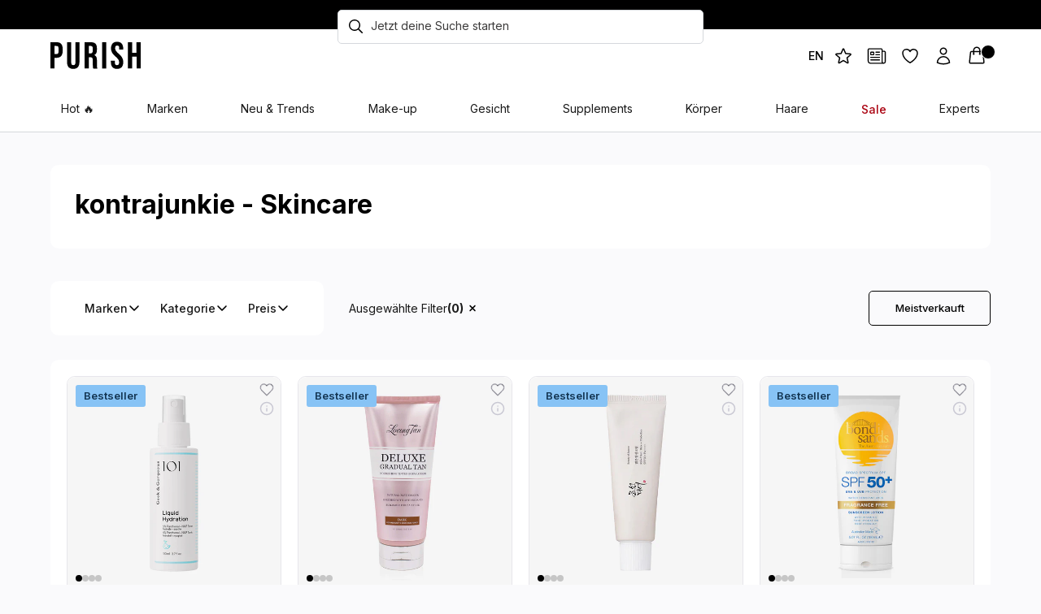

--- FILE ---
content_type: text/css
request_url: https://purish.com/cdn/shop/t/413/assets/critical.css?v=166462327196927132451762317124
body_size: 2520
content:
a,area,button,[role=button],input,label,select,summary,textarea{font-family:Inter;touch-action:manipulation}html,body{color:#3c3b3b;font-family:Inter;font-size:16px;font-weight:400;line-height:1.75}h1,.h1,.d1{color:#000;font-family:Inter;font-size:34px;font-weight:700;line-height:1.2;margin:0 0 20px}h1.d1,.h1.d1,.d1.d1{text-transform:uppercase}.text-link,a:not(.button){text-decoration:none;color:currentColor;font-family:Inter}.announcement-bar{align-items:center;display:flex;position:relative;text-align:center;z-index:99;height:36px}.announcement-bar__wrapper{flex:1;padding:8px 0;width:100%;overflow:hidden;padding-left:100vw;box-sizing:content-box}.skip-link{position:absolute;top:-100px;left:0;background-color:#000;color:#fff;padding:8px 16px;z-index:1000;text-decoration:none;font-size:16px;border:none;transition:top .3s ease}.skip-link:focus{top:0;outline:3px solid #fff;outline-offset:2px;color:#fff!important}.announcement-bar__content{color:inherit;font-size:11px;font-weight:700;letter-spacing:.5px;margin:0;text-transform:uppercase;white-space:nowrap;padding-right:200vw;box-sizing:content-box;-webkit-animation-iteration-count:infinite;animation-iteration-count:infinite;-webkit-animation-timing-function:linear;animation-timing-function:linear;-webkit-animation-name:ticker;animation-name:ticker;-webkit-animation-duration:15s;animation-duration:15s;will-change:transform}.announcement-bar__content span{color:inherit}.announcement-bar__content *{display:inline-block}.announcement-bar *{box-sizing:border-box}@media (min-width: 1024px){.announcement-bar__wrapper{padding:8px 90px 8px 10px}.announcement-bar__content{-webkit-animation:none;animation:none;padding:0;white-space:initial}}.stella-ai-box{margin-top:30px;width:100%;min-height:50px;display:flex;justify-content:center;align-items:center;background:#fff;position:relative}.stella-ai-box__button{display:flex;align-items:center;justify-content:center;gap:4px;text-decoration:none;color:#000;border-radius:5px;padding:12px}.stella-ai-box__button-label{margin:0;line-height:1.2}.stella-ai-box__button-cta{color:#3f6ac4}.stella-ai-box__button svg{margin-right:4px}.stella-ai-box span{font-size:12px}@media (min-width: 1024px){.stella-ai-box span{font-size:18px}.stella-ai-box__button{padding:24px}.stella-ai-box__button svg{width:20px;height:20px}}.stella-ai-box__button svg{flex-shrink:0}.announcement-bar__content-cta{color:inherit;text-decoration:underline;border:1px solid;border-color:inherit;padding:1px 6px;border-radius:3px;margin-left:8px}.countdown-bar{display:flex;position:relative;align-items:center;height:50px;z-index:99;box-sizing:content-box}.countdown-bar__wrapper{padding-left:170%;flex:1;width:100%;height:100%;display:flex;justify-content:center;align-items:center;overflow:hidden;box-sizing:content-box}.countdown-bar__inner{padding-right:50%;display:flex;align-items:center;gap:24px;white-space:nowrap;box-sizing:content-box;animation-iteration-count:infinite;animation-timing-function:linear;animation-name:ticker;animation-duration:20s;will-change:transform}.countdown-bar__inner:hover{cursor:pointer}.countdown-bar__timer{display:flex;align-items:center;gap:4px}.countdown-bar__content{display:block;flex-shrink:0}.countdown-bar__content-text{font-size:14px;font-weight:700;line-height:122%;white-space:nowrap}.countdown-bar__timer{display:flex;align-items:center;flex-shrink:0}.countdown-bar__indicator{width:35px;display:flex;flex-direction:column;align-items:center;flex-shrink:0}.countdown-bar__indicator-number{text-align:center;font-size:15px;font-weight:600;line-height:normal;letter-spacing:-.28px}.countdown-bar__indicator-text{font-size:10px;font-weight:300;line-height:normal;text-transform:uppercase}.countdown-bar__colon{display:block;flex-shrink:0;width:3px;height:10px}.countdown-bar__button{line-height:122%;padding:6px 20px;display:flex;align-items:center;justify-content:center;text-align:center;font-size:16px;font-weight:700;letter-spacing:.8px;text-transform:uppercase;flex-shrink:0;border:none;border-radius:5px}@media only screen and (min-width: 800px){.countdown-bar__wrapper{padding:0}.countdown-bar__inner{-webkit-animation:none;animation:none;padding:0;white-space:initial}}h1.SectionHeader__Heading.Heading.u-h1{text-align:left;font-weight:900}.collection.collection{margin-top:0;margin-bottom:0;overflow-x:hidden}.collection__upsell{align-items:center;background-size:cover;border-radius:4px;color:#fff;display:flex;flex-direction:column;font-size:18px;font-weight:700;grid-column:1 / span 2;justify-content:center;letter-spacing:1.27px;padding:65.7% 0 0;position:relative;text-align:center;text-transform:uppercase}@media (min-width: 769px){.collection__upsell{padding:16px}}.collection__upsell:before{background-color:#0000004d;border-radius:4px;content:"";height:100%;left:0;position:absolute;top:0;width:100%;z-index:1}.collection__upsell-content{position:absolute;top:50%;transform:translateY(-50%);width:100%;z-index:2}product-card{display:block}.new-megamenu__dropdown-content .product-card{max-width:200px;min-width:200px}.product-card--stella{background-color:#fff;border-radius:5px;padding:4px 10px;font-size:13px;display:flex;align-items:center;gap:4px}.product-card--stella[data-stella-selected=false]{display:none}.product-card--stella__label{line-height:15px;color:#000}.new-megamenu__dropdown-content .product-card .product-card-top .yotpo{display:none!important}.product-card .product-price__container.limoniapps-discountninja-productprice{font-weight:500!important;font-size:12px!important}.product-card .product-price__container{padding-bottom:3px}.product-card{position:relative;max-width:250px;min-width:180px;height:auto;display:grid;grid-template-rows:auto 1fr auto;grid-template-columns:1fr;scroll-snap-align:start;border:1px solid #e7e6eb;border-radius:10px;transition:all .2s linear;box-sizing:border-box;overflow:hidden}@media screen and (min-width: 800px){.product-card{min-width:250px}}.product-card-image{position:relative;display:block;width:100%;border-radius:10px 10px 0 0;transition:all .2s linear;background-color:#f6f6f6;min-height:fit-content;overflow:hidden}.product-card-image img{display:block;width:100%;height:100%;border-radius:10px 10px 0 0;transition:all .2s linear;object-fit:contain!important}.product-card-image img:hover{transform:scale(1.05)}.product-card-wishlist,.card-slider__info{position:absolute;display:flex;align-items:center;justify-content:center;top:3px;right:3px;background-color:transparent;padding:5px;z-index:1}.product-card:has(.product-card--stella[data-stella-selected=true]) .card-slider__info{top:35px}.product-card--stella{display:flex}.product-card--stella[data-selected=false]{display:none}.card-slider__info{top:25px}@media screen and (min-width: 800px){.card-slider__info{cursor:pointer}}.product-card-badges{position:absolute;top:10px;left:10px;display:flex;flex-direction:column;gap:5px}.product-card-award{width:35px;height:35px;position:absolute;top:8px;right:30px;z-index:9}@media screen and (min-width: 800px){.product-card-award{width:50px;height:50px;right:40px}}.product-card-award-img{display:block;width:100%;height:100%}.product-card:has(.product-card--stella[data-stella-selected=true]) .product-card-award-img{display:none}.product-badges-custom-card{display:flex;gap:5px}.product-badges-custom-card .product-badge-custom{display:none}.product-badges-custom-card .product-badge-custom:nth-child(2){display:flex}.product-badges-custom-card .product-badge-custom--custom-tag{display:flex}.product-card .product-badges-custom-card .product-badge-custom--custom-tag img{display:none}.product-card-sold{display:flex;align-items:center;justify-content:center;background-color:#d2d2d2;font-size:13px;color:#333;padding:4px 10px;z-index:1;border-radius:3px;line-height:15px;font-weight:500;font-weight:600}@media screen and (min-width: 800px){.product-card-sold{padding:6px 10px}}.product-card-content{height:max-content;display:flex;flex-direction:column;padding:10px 10px 0}.product-card-content .yotpo.bottomLine .yotpo-bottomline a{display:none}.product-card-top{display:flex;align-items:center;justify-content:space-between;font-weight:400;font-size:12px;line-height:120%;color:#191919;flex-direction:column-reverse;align-items:start}.product-card-top>span:first-child{font-size:12px;margin-top:5px;line-height:1.2;color:#191919}.product-card-top .product-card-rating span{color:#212121}.product-card-top .yotpo-display-wrapper{display:none}.product-card-top span{color:#8a8894}.product-card-rating{height:max-content;display:flex;align-items:center;gap:3px}.product-card-rating span{font-size:12px!important;font-weight:400!important;color:#212121!important;line-height:100%;line-height:1!important}.product-card-title{font-weight:700;line-height:120%;color:#212121!important;overflow-wrap:break-word;letter-spacing:0;font-size:14px;margin:5px 0;white-space:break-spaces}.product-card .product-price__inner{padding:0 10px 10px}.product-price__last-text{margin:0;font-size:12px;color:#000;font-weight:300;line-height:1.75}.product-card .product-price__last-text{font-size:10px;color:#000}.product-card-price{margin:0;display:flex;font-weight:500;font-size:14px;line-height:normal;color:#000}.product-card-price.product-price__original-price{font-weight:600}.product-card-price.product-price__sale-price{color:#bb1221;font-weight:600}.product-template-box .product-price__sale-price{margin-bottom:4px}.product-price__inner:has(.product-price__sale-price) .product-price__original-price{font-weight:500;font-size:14px}.product-template-box .product-price__inner:has(.product-price__sale-price) .product-price__original-price{font-size:12px;font-weight:300;color:#000;margin:0;line-height:1.5}.product-template-box .product-price__sale-price span:nth-child(2){color:#bb1221;margin-left:6px}.product-card .price-unit-price{font-size:10px;color:#000;font-weight:300;line-height:1.75}.product-template-box .product-price__original-price{font-size:12px;color:#8a8894;font-weight:300}.product-card-btn,.product-card-add{width:calc(100% - 20px);margin:auto 10px 10px;height:36px;display:flex;flex-direction:row;justify-content:center;align-items:center;background:#fff;border:1px solid #000000;border-radius:5px;font-weight:700;font-size:14px;line-height:17px;text-align:center;white-space:nowrap;color:#000;transition:all .2s linear}.product-card .product-card-btn:hover{color:#fff}.product-card .product-card-btn--sold-out,.product-card:hover .product-card-bottom .product-card-btn--sold-out,.product-card .product-card-btn--sold-out:hover{color:#8d8d8d;border-color:#8d8d8d!important;pointer-events:none}@media screen and (min-width: 800px){.product-card-top{flex-direction:row}.product-card-top>span:first-child{margin-top:0}.product-card-title,.product-card-price{font-size:16px}}@media only screen and (min-width: 1024px){.product-card{position:relative;max-width:300px;min-width:300px;height:auto}.product-card-wishlist{padding:5px}.product-card-title{font-size:16px;margin:5px 0}.product-card-content{padding:15px 15px 0}.product-card .product-price__inner{padding:0 15px 15px}.product-card-btn,.product-card-add{width:calc(100% - 30px);margin:auto 15px 15px;height:40px;border:1.5px solid #000;font-weight:700;overflow:visible;opacity:1;font-size:16px;color:#000;transition:all .15s linear}.product-card-btn:hover,.product-card-add:hover{background-color:#000;color:#fff}}.product-card-btn[data-new-collection],.product-card-add[data-new-collection]{height:36px;font-size:12px;border:1px solid #000000;overflow:visible;opacity:1}.product-card .product-card-btn,.product-card .product-card-add{min-height:36px}@media (min-width: 1024px){.product-card-btn[data-new-collection],.product-card-add[data-new-collection]{width:calc(100% - 30px);margin:auto 15px 15px;height:40px;border:1.5px solid #000;overflow:visible;opacity:1;font-size:16px;font-weight:700;transition:all .15s linear}.product-card-btn[data-new-collection]:hover,.product-card-add[data-new-collection]:hover{background-color:#000;color:#fff}.product-card[data-new-collection]{max-width:unset;min-width:unset}}.product-card .product-card-content-bottom-wrapper{display:flex;flex-direction:column;height:100%;justify-content:space-between}.new-collection-breadcrumbs{padding:15px}.new-collection__content{width:100%;padding:15px 15px 40px;background-color:#fff;border-radius:0 0 10px 10px}.new-collection__cards{display:grid;grid-template-columns:1fr 1fr;grid-gap:8px}.new-collection__cards .product-card,.new-collection__content .product-card{width:100%;max-width:unset;min-width:unset}.new-collection__cards .product-card img{min-width:100%}.new-collection__cards .yotpo-bottomline{display:none!important}.new-collection-seo[data-show=false]{height:auto;overflow:visible}.new-collection-seo[data-show=true]{position:relative;max-height:470px;display:-webkit-box;-webkit-box-orient:vertical;overflow:hidden}.new-collection-seo[data-show=true]:after{content:"";position:absolute;bottom:0;left:0;right:0;height:100px;background:linear-gradient(to top,white,transparent);pointer-events:none;width:95%}.new-collection-seo__btn{margin-top:0;display:flex;align-items:center;justify-content:start;padding:30px;font-weight:500!important;line-height:120%;cursor:pointer;color:#3c3b3b;transition:all ease .2s;text-decoration:underline;background-color:#fff;border-radius:0 0 10px 10px}.new-collection-seo__btn:hover{color:#3c3b3b}.new-collection-seo__btn[data-show=false]{display:none}.new-collection-seo__btn[data-show=true]{display:flex}.new-collection-seo[data-show=false]+.new-collection-seo__btn[data-show=true]{margin-top:-30px}.new-collection__top{margin:15px;padding:15px;display:flex;flex-direction:row;align-items:center;justify-content:space-between;gap:15px;border-radius:10px;background:#fff}@media screen and (min-width: 800px){.new-collection__top{margin:0}}.new-collection__filter-mobile,.new-collection__sort{width:50%}.new-collection__sort{display:flex;align-items:center;justify-content:flex-end}.new-collection__filter-desktop{display:none}@media screen and (min-width: 700px){.new-collection__cards{grid-template-columns:1fr 1fr 1fr}}@media (min-width: 1024px){.new-collection-breadcrumbs{display:none}.new-collection__wrapper{max-width:1444px;width:100%;margin-left:auto;margin-right:auto;padding-left:62px;padding-right:62px;padding-bottom:62px}.new-collection__content{margin-top:20px;padding:20px;border-radius:10px}.new-collection__cards{display:grid;grid-template-columns:1fr 1fr 1fr 1fr;row-gap:20px;column-gap:20px}.new-collection__top{margin-top:40px;margin-bottom:30px;padding:0;gap:60px;background-color:unset}.new-collection__filter-mobile{display:none}.new-collection__filter-desktop{display:flex;align-items:center}.new-collection-seo[data-show=true]{max-height:390px;display:-webkit-box;-webkit-box-orient:vertical;overflow:hidden}}.new-collection-seo{margin-top:40px;padding:30px;background-color:#fff;font-size:14px;border-radius:10px 10px 0 0}.new-collection-seo ul{list-style:circle;padding-left:14px}.new-collection-seo ol{padding-left:16px}.new-collection-seo h1{font-size:1.8rem;font-weight:700;letter-spacing:0;text-transform:unset}.new-collection-seo h2{font-size:1.5rem;font-weight:700;letter-spacing:0;text-transform:unset}.new-collection-seo h3{font-size:1.3rem;font-weight:700;letter-spacing:0;text-transform:unset}.new-collection-seo h4{font-size:1.2rem;font-weight:700;letter-spacing:0;text-transform:unset}.new-collection-seo h5{font-size:1.1rem;font-weight:700;letter-spacing:0;text-transform:unset}.new-collection-seo h6{font-size:1rem;font-weight:700;letter-spacing:0;text-transform:unset}.new-collection-seo h1,.new-collection-seo h2,.new-collection-seo h3,.new-collection-seo h4,.new-collection-seo h5,.new-collection-seo h6{margin-top:30px;margin-bottom:10px}.new-collection-seo h1:first-child,.new-collection-seo h2:first-child,.new-collection-seo h3:first-child,.new-collection-seo h4:first-child,.new-collection-seo h5:first-child,.new-collection-seo h6:first-child{margin-top:0}.new-collection-seo p,.new-collection-seo blockquote,.new-collection-seo ul li,.new-collection-seo ol li,.new-collection-seo table th,.new-collection-seo table td{font-size:16px;font-weight:300;letter-spacing:0;text-transform:unset}@media only screen and (min-width: 1024px){.new-collection-seo h1{font-size:2rem;font-weight:700;letter-spacing:0;text-transform:unset}.new-collection-seo h2{font-size:1.7rem;font-weight:700;letter-spacing:0;text-transform:unset}.new-collection-seo h3{font-size:1.4rem;font-weight:700;letter-spacing:0;text-transform:unset}.new-collection-seo h4{font-size:1.3rem;font-weight:700;letter-spacing:0;text-transform:unset}.new-collection-seo h5{font-size:1.2rem;font-weight:700;letter-spacing:0;text-transform:unset}.new-collection-seo h6{font-size:1rem;font-weight:700;letter-spacing:0;text-transform:unset}}.new-hero__button{font-size:16px;font-weight:700;color:#000;border:1.5px solid black;height:40px;border-radius:5px;width:fit-content;padding:0 24px;display:flex;align-items:center;transition:all .15s linear}.new-hero__button:hover{background-color:#000;color:#fff!important}
/*# sourceMappingURL=/cdn/shop/t/413/assets/critical.css.map?v=166462327196927132451762317124 */


--- FILE ---
content_type: text/css
request_url: https://purish.com/cdn/shop/t/413/assets/card-slider.css?v=90222116745938944981726819155
body_size: -141
content:
.card-slider{position:relative;display:flex;align-items:center;justify-content:center;width:100%}.card-slider__list{display:flex;justify-content:flex-start;overflow-x:scroll;overflow-y:hidden;scroll-behavior:smooth;scroll-snap-type:x mandatory;white-space:nowrap;-ms-overflow-style:none;scrollbar-width:none;background-color:#fff}.card-slider__list[data-active=true]{pointer-events:all}.card-slider__list[data-active=false]{pointer-events:none}.card-slider__list::-webkit-scrollbar{display:none!important;width:0!important;height:0!important}.card-slider__slide{scroll-snap-align:start;scroll-snap-stop:always}.card-slider__important{position:relative;min-width:100%!important;min-height:100%!important;display:flex;align-items:center;justify-content:center;border-radius:10px 10px 0 0;transition:all .2s linear;background-color:#f6f6f6}.card-slider__important-text{position:absolute;padding:30px;color:#3c3b3b;white-space:normal;text-align:center;line-height:1.4;font-weight:700;width:100%;overflow-wrap:break-word}@media screen and (min-width: 800px){.card-slider__important-text{padding:30px 60px;font-size:20px!important}}.card-slider__button{position:absolute;display:none;align-items:center;justify-content:center;width:39px;height:39px;background:#fff;font-size:22px;border-radius:5px;box-shadow:0 1px 15px #0000001a;border:none;transition:all .1s linear}.card-slider__button[data-switch-action=prev]{left:0}.card-slider__button[data-switch-action=next]{right:0}.card-slider__button[data-active=false]{opacity:0;pointer-events:none}.card-slider__button svg{display:block;transition:all .1s linear}.card-slider__button:hover{transform:scale(1.1)}.card-slider__button:hover svg{transform:scale(1.1)}.card-slider__button:active{transform:scale(1)}.card-slider__button:active svg{transform:scale(1)}.card-slider__pagination{width:auto;position:absolute;padding:10px;bottom:0;left:0;display:flex;align-items:center;flex-wrap:wrap;gap:3px;overflow:hidden}.card-slider__pagination-item{display:block;min-width:8px;height:8px;border-radius:50%;background-color:#c6c6c6;cursor:pointer}.card-slider__pagination-item[data-active=true]{min-width:8px;height:8px;background-color:#000}@media only screen and (min-width:1024px){.card-slider__button{display:none}.product-card:hover .card-slider__button{display:flex}.card-slider__pagination{width:300px}}
/*# sourceMappingURL=/cdn/shop/t/413/assets/card-slider.css.map?v=90222116745938944981726819155 */


--- FILE ---
content_type: text/css
request_url: https://purish.com/cdn/shop/t/413/assets/new-footer.css?v=12296847617928970481754385157
body_size: 58
content:
.new-footer-section{width:100%;display:flex;flex-direction:column;justify-content:center;align-items:center}.new-footer{display:flex;margin-top:30px;flex-direction:column;gap:50px;box-sizing:border-box;width:100%}.new-footer__top{padding:15px 15px 30px;border-radius:5px;background-color:#fff}.new-footer__image-desktop{display:none}.new-footer__subscription{display:flex;flex-direction:column}.new-footer__heading{position:relative;max-width:375px;width:100%;display:flex;flex-direction:column;justify-content:center;gap:8px}.new-footer__bg-title{max-width:calc(100% + 35px);left:-10px;position:absolute;top:-100px}.new-footer__title,.new-footer__subtitle{position:relative;z-index:1}.new-footer__title p{margin:0;color:#000;font-size:24px;font-style:normal;font-weight:700;line-height:30px;text-transform:uppercase}.new-footer__subtitle p{margin:0;color:#000;font-size:16px;font-style:normal;font-weight:600;line-height:120%}.new-footer__title strong,.new-footer__subtitle strong{color:#4c43ef}.new-footer__content{display:flex;padding:30px;border-radius:5px;flex-direction:column;background:#fff}.new-footer__social-icons{margin-top:13px;display:flex;align-items:center;gap:20px}.new-footer__social-icons a{display:block;height:21px}.new-footer__navigation{margin-top:40px;width:100%}.new-footer__logo-desktop{display:none}.new-footer__logo-mobile{margin-top:40px;display:flex;justify-content:center;height:38px}.new-footer .site-logo{max-width:287px;width:100%}.new-footer-payment-language-container{margin-top:-15px}.new-footer__copyright{display:block;width:max-content;margin:-19px auto 15px;color:#8a8894;font-size:12px;font-weight:400;line-height:130%}.new-footer-language__switcher{display:none}.new-footer-language__switcher:hover{cursor:pointer}@media only screen and (min-width: 1024px){.new-footer{margin:30px 60px 105px}.new-footer__top{margin:0;padding:30px;display:flex;gap:40px}.new-footer__image-desktop{max-width:610px;width:100%;display:block;border-radius:10px}.new-footer__heading{max-width:100%;gap:12px}.new-footer__title p{font-size:28px}.new-footer__bg-title{top:-180px;left:unset;right:-25px;max-width:580px;width:100%}.new-footer__content{position:relative;height:370px;padding:60px 30px 30px;flex-direction:row;justify-content:space-between}.new-footer__logo-mobile{display:none}.new-footer__logo-desktop{display:flex;margin-bottom:30px}.new-footer__navigation{max-width:710px;margin:0}.footer-navigation__icon{margin-right:20px}.new-footer__social-icons{margin-top:30px}.new-footer__social-link{transition:all .2s ease}.new-footer__social-link:hover{transform:scale(1.1)}.new-footer-language__switcher{display:flex;align-items:center;gap:8px}.new-footer-payment-language-container{bottom:20px;position:absolute;width:100%;display:flex;align-items:center;justify-content:space-between}.new-footer__payment-language-container-right{width:85px;display:block}.new-footer__copyright{display:none}}
/*# sourceMappingURL=/cdn/shop/t/413/assets/new-footer.css.map?v=12296847617928970481754385157 */


--- FILE ---
content_type: text/javascript
request_url: https://purish.com/cdn/shop/t/413/assets/sca.affiliate.data.js?v=60209021906306682101679395488
body_size: -557
content:
var SCAAFMessageBar = {"id":1062,"shop_id":68935,"referral_enable":0,"referral_content":"Hi, du shoppst jetzt \u00fcber den Code von {affiliate_firstname}.","referral_font":"Poppins","referral_font_size":12,"referral_text_color":"#2e2e2e","referral_background_color":"#ecc2ff","not_referral_enable":0,"not_referral_content":null,"not_referral_font":"Poppins","not_referral_font_size":14,"not_referral_text_color":"#ffffff","not_referral_background_color":"#000000","created_at":"2022-10-26 11:21:03","updated_at":"2022-11-11 08:31:21"};

--- FILE ---
content_type: application/javascript; charset=utf-8
request_url: https://cdn-widgetsrepository.yotpo.com/v1/loader/emJqxBXjfjjLmYvpuEEMFA
body_size: 70153
content:

if (typeof (window) !== 'undefined' && window.performance && window.performance.mark) {
  window.performance.mark('yotpo:loader:loaded');
}
var yotpoWidgetsContainer = yotpoWidgetsContainer || { guids: {} };
(function(){
    var guid = "emJqxBXjfjjLmYvpuEEMFA";
    var loader = {
        loadDep: function (link, onLoad, strategy) {
            var script = document.createElement('script');
            script.onload = onLoad || function(){};
            script.src = link;
            if (strategy === 'defer') {
                script.defer = true;
            } else if (strategy === 'async') {
                script.async = true;
            }
            script.setAttribute("type", "text/javascript");
            script.setAttribute("charset", "utf-8");
            document.head.appendChild(script);
        },
        config: {
            data: {
                guid: guid
            },
            widgets: {
            
                "1211116": {
                    instanceId: "1211116",
                    instanceVersionId: "460256543",
                    templateAssetUrl: "https://cdn-widgetsrepository.yotpo.com/widget-assets/widget-products-redemption/app.v0.8.0-7465.js",
                    cssOverrideAssetUrl: "",
                    customizationCssUrl: "",
                    customizations: {
                      "apply-button-color": "#000000",
                      "apply-button-font-size": "14",
                      "apply-button-text": "Apply",
                      "apply-button-text-color": "#ffffff",
                      "apply-button-type": "rounded_filled_rectangle",
                      "cancel-button-text-color": "#0f0c6d",
                      "confirm-button-color": "#0f0c6d",
                      "confirm-button-text-color": "#ffffff",
                      "confirm-button-type": "filled_rectangle",
                      "confirmation-step-cancel-option": "Cancel",
                      "confirmation-step-confirm-option": "Yes, add it",
                      "confirmation-step-title": "Add this item to your cart?",
                      "cost-color": "#a0abf0",
                      "cost-font-size": "20",
                      "cost-text-redemption": "{{points}} points",
                      "desktop-slides-per-view": 4,
                      "dropdown-border-color": "#848ca3",
                      "dropdown-border-radius": "2px",
                      "dropdown-point-balance-color": "#000000",
                      "dropdown-point-balance-number-color": "#000000",
                      "dropdown-text": "Choose product",
                      "go-back-text": "GO BACK",
                      "has-free-product-failure": "You can only redeem one free product per purchase",
                      "has-no-paid-product-failure": "Add at least one paid product to your cart in order to redeem",
                      "headline": "Redeem for Products",
                      "headline-color": "#011247",
                      "headline-font-size": "36",
                      "image-ratio": "three_four",
                      "login-button-color": "#0f0c6d",
                      "login-button-text": "Redeem now",
                      "login-button-text-color": "#0f0c6d",
                      "login-button-type": "rectangular_outline",
                      "mobile-items-per-slide": 4,
                      "out-of-stock-background-color": "rgba(255,255,255,0.64)",
                      "out-of-stock-text": "OUT OF STOCK",
                      "out-of-stock-text-color": "#011247",
                      "point-balance-text": "You have {{current_point_balance}} points",
                      "points-balance-color": "#011247",
                      "points-balance-font-size": "34",
                      "points-balance-number-color": "#93a1eb",
                      "primary-font-name-and-url": "Inter@700|https://cdn-widgetsrepository.yotpo.com/web-fonts/css/inter/v1/inter_700.css",
                      "product-1053825-displayname": "Booster Masque True Soft",
                      "product-1053825-settings-background-border-color": "rgba(0,0,0,0)",
                      "product-1053825-settings-background-fill-color": "rgba(0,0,0,0)",
                      "product-1053825-settings-background-has-shadow": false,
                      "product-1053825-settings-background-image-url": "https://cdn-swell-paperclip.yotpo.com/images/images/88323_1757669548.original.jpg?1757669548",
                      "product-1053825-settings-cancel-button-text-color": "#0f0c6d",
                      "product-1053825-settings-confirm-button-color": "#0f0c6d",
                      "product-1053825-settings-confirm-button-text-color": "#FFFFFF",
                      "product-1053825-settings-confirmation-step-cancel-option": "Cancel",
                      "product-1053825-settings-confirmation-step-confirm-option": "Yes, add it",
                      "product-1053825-settings-cost": 600,
                      "product-1053825-settings-cost-font-size": "20",
                      "product-1053825-settings-cost-text": "{{points}} points",
                      "product-1053825-settings-hidden": "false",
                      "product-1053825-settings-out-of-stock": "false",
                      "product-1053825-settings-redeem-button-color": "#0f0c6d",
                      "product-1053825-settings-redeem-button-text": "Redeem now",
                      "product-1053825-settings-redeem-button-text-color": "#0f0c6d",
                      "product-1053825-settings-redeem-button-type": "rectangular_outline",
                      "product-1053825-settings-restrict-specific-tier": "false",
                      "product-1053825-settings-reward": "Booster Masque True Soft",
                      "product-1053825-settings-reward-color": "#011247",
                      "product-1053825-settings-reward-font-size": "18",
                      "product-1053825-settings-show-in-logged-out": "No",
                      "product-1053825-settings-show-vip-tier-label": "false",
                      "product-1053825-settings-variant-id": "45861008900363",
                      "product-1053825-settings-vip-tier-label": "VIP ONLY",
                      "product-1054518-displayname": "Lip Balm, Yoghurt",
                      "product-1054518-settings-background-border-color": "rgba(0,0,0,0)",
                      "product-1054518-settings-background-fill-color": "rgba(0,0,0,0)",
                      "product-1054518-settings-background-has-shadow": false,
                      "product-1054518-settings-background-image-url": "https://cdn-swell-paperclip.yotpo.com/images/images/88436_1758034685.original.jpg?1758034685",
                      "product-1054518-settings-cancel-button-text-color": "#0f0c6d",
                      "product-1054518-settings-confirm-button-color": "#0f0c6d",
                      "product-1054518-settings-confirm-button-text-color": "#FFFFFF",
                      "product-1054518-settings-confirmation-step-cancel-option": "Cancel",
                      "product-1054518-settings-confirmation-step-confirm-option": "Yes, add it",
                      "product-1054518-settings-cost": 500,
                      "product-1054518-settings-cost-font-size": "20",
                      "product-1054518-settings-cost-text": "{{points}} points",
                      "product-1054518-settings-hidden": "false",
                      "product-1054518-settings-out-of-stock": "false",
                      "product-1054518-settings-redeem-button-color": "#0f0c6d",
                      "product-1054518-settings-redeem-button-text": "Redeem now",
                      "product-1054518-settings-redeem-button-text-color": "#0f0c6d",
                      "product-1054518-settings-redeem-button-type": "rectangular_outline",
                      "product-1054518-settings-restrict-specific-tier": "false",
                      "product-1054518-settings-reward": "Lip Balm, Yoghurt",
                      "product-1054518-settings-reward-color": "#011247",
                      "product-1054518-settings-reward-font-size": "18",
                      "product-1054518-settings-show-in-logged-out": "No",
                      "product-1054518-settings-show-vip-tier-label": "false",
                      "product-1054518-settings-variant-id": "44467356205323",
                      "product-1054518-settings-vip-tier-label": "VIP ONLY",
                      "product-1054519-displayname": "CHARGED™ Mascara, Circuit",
                      "product-1054519-settings-background-border-color": "rgba(0,0,0,0)",
                      "product-1054519-settings-background-fill-color": "rgba(0,0,0,0)",
                      "product-1054519-settings-background-has-shadow": false,
                      "product-1054519-settings-background-image-url": "https://cdn-swell-paperclip.yotpo.com/images/images/88435_1758034685.original.jpg?1758034685",
                      "product-1054519-settings-cancel-button-text-color": "#0f0c6d",
                      "product-1054519-settings-confirm-button-color": "#0f0c6d",
                      "product-1054519-settings-confirm-button-text-color": "#FFFFFF",
                      "product-1054519-settings-confirmation-step-cancel-option": "Cancel",
                      "product-1054519-settings-confirmation-step-confirm-option": "Yes, add it",
                      "product-1054519-settings-cost": 700,
                      "product-1054519-settings-cost-font-size": "20",
                      "product-1054519-settings-cost-text": "{{points}} points",
                      "product-1054519-settings-hidden": "false",
                      "product-1054519-settings-out-of-stock": "false",
                      "product-1054519-settings-redeem-button-color": "#0f0c6d",
                      "product-1054519-settings-redeem-button-text": "Redeem now",
                      "product-1054519-settings-redeem-button-text-color": "#0f0c6d",
                      "product-1054519-settings-redeem-button-type": "rectangular_outline",
                      "product-1054519-settings-restrict-specific-tier": "false",
                      "product-1054519-settings-reward": "CHARGED™ Mascara, Circuit",
                      "product-1054519-settings-reward-color": "#011247",
                      "product-1054519-settings-reward-font-size": "18",
                      "product-1054519-settings-show-in-logged-out": "No",
                      "product-1054519-settings-show-vip-tier-label": "false",
                      "product-1054519-settings-variant-id": "55789350814078",
                      "product-1054519-settings-vip-tier-label": "VIP ONLY",
                      "product-1054520-displayname": "Clear Moisturiser SPF 30+ Travel Size",
                      "product-1054520-settings-background-border-color": "rgba(0,0,0,0)",
                      "product-1054520-settings-background-fill-color": "rgba(0,0,0,0)",
                      "product-1054520-settings-background-has-shadow": false,
                      "product-1054520-settings-background-image-url": "https://cdn-swell-paperclip.yotpo.com/images/images/88437_1758034685.original.jpg?1758034685",
                      "product-1054520-settings-cancel-button-text-color": "#0f0c6d",
                      "product-1054520-settings-confirm-button-color": "#0f0c6d",
                      "product-1054520-settings-confirm-button-text-color": "#FFFFFF",
                      "product-1054520-settings-confirmation-step-cancel-option": "Cancel",
                      "product-1054520-settings-confirmation-step-confirm-option": "Yes, add it",
                      "product-1054520-settings-cost": 800,
                      "product-1054520-settings-cost-font-size": "20",
                      "product-1054520-settings-cost-text": "{{points}} points",
                      "product-1054520-settings-hidden": "false",
                      "product-1054520-settings-out-of-stock": "false",
                      "product-1054520-settings-redeem-button-color": "#0f0c6d",
                      "product-1054520-settings-redeem-button-text": "Redeem now",
                      "product-1054520-settings-redeem-button-text-color": "#0f0c6d",
                      "product-1054520-settings-redeem-button-type": "rectangular_outline",
                      "product-1054520-settings-restrict-specific-tier": "false",
                      "product-1054520-settings-reward": "Clear Moisturiser SPF 30+ Travel Size",
                      "product-1054520-settings-reward-color": "#011247",
                      "product-1054520-settings-reward-font-size": "18",
                      "product-1054520-settings-show-in-logged-out": "No",
                      "product-1054520-settings-show-vip-tier-label": "false",
                      "product-1054520-settings-variant-id": "44998913655051",
                      "product-1054520-settings-vip-tier-label": "VIP ONLY",
                      "redeem-button-color": "#0f0c6d",
                      "redeem-button-text": "Redeem now",
                      "redeem-button-text-color": "#0f0c6d",
                      "redeem-button-type": "rectangular_outline",
                      "redemptions-background-fill-color": "#ffffff",
                      "redemptions-background-has-shadow": false,
                      "reward-color": "#011247",
                      "reward-font-size": "18",
                      "secondary-font-name-and-url": "Inter@400|https://cdn-widgetsrepository.yotpo.com/web-fonts/css/inter/v1/inter_400.css",
                      "selected-extensions": [
                        "1054518",
                        "1054520",
                        "1053825",
                        "1054519"
                      ],
                      "status-failure-text": "We could not add this product to your cart",
                      "status-success-text": "Product has been successfully added to your cart",
                      "view-cart-link": "/cart",
                      "view-cart-text": "VIEW CART"
                    },
                    staticContent: {
                      "cssEditorEnabled": true,
                      "currency": "EUR",
                      "isHidden": false,
                      "isMultiCurrencyEnabled": false,
                      "isOptInFlowEnabled": true,
                      "isShopifyFunctionEnabled": true,
                      "isShopifyNewAccountsVersion": false,
                      "merchantId": "85483",
                      "mustHavePaidProduct": true,
                      "platformName": "shopify",
                      "storeId": "EDc1vj8PTmjuHuo0cUBNf3lXQbrV6sAyTLXRuqBM",
                      "storeLoginUrl": "/account/login"
                    },
                    className: "ProductsRedemptionWidget",
                    dependencyGroupId: 2
                },
            
                "1211115": {
                    instanceId: "1211115",
                    instanceVersionId: "460256630",
                    templateAssetUrl: "https://cdn-widgetsrepository.yotpo.com/widget-assets/widget-products-redemption/app.v0.8.0-7465.js",
                    cssOverrideAssetUrl: "",
                    customizationCssUrl: "",
                    customizations: {
                      "apply-button-color": "#000000",
                      "apply-button-font-size": "14",
                      "apply-button-text": "Apply",
                      "apply-button-text-color": "#ffffff",
                      "apply-button-type": "rounded_filled_rectangle",
                      "cancel-button-text-color": "#0f0c6d",
                      "confirm-button-color": "#0f0c6d",
                      "confirm-button-text-color": "#ffffff",
                      "confirm-button-type": "filled_rectangle",
                      "confirmation-step-cancel-option": "Cancel",
                      "confirmation-step-confirm-option": "Yes, add it",
                      "confirmation-step-title": "Add this item to your cart?",
                      "cost-color": "#a0abf0",
                      "cost-font-size": "20",
                      "cost-text-redemption": "{{points}} points",
                      "desktop-slides-per-view": 4,
                      "dropdown-border-color": "#848ca3",
                      "dropdown-border-radius": "2px",
                      "dropdown-point-balance-color": "#000000",
                      "dropdown-point-balance-number-color": "#000000",
                      "dropdown-text": "Choose product",
                      "go-back-text": "GO BACK",
                      "has-free-product-failure": "You can only redeem one free product per purchase",
                      "has-no-paid-product-failure": "Add at least one paid product to your cart in order to redeem",
                      "headline": "Redeem for Products",
                      "headline-color": "#011247",
                      "headline-font-size": "36",
                      "image-ratio": "three_four",
                      "login-button-color": "#0f0c6d",
                      "login-button-text": "Redeem now",
                      "login-button-text-color": "#0f0c6d",
                      "login-button-type": "rectangular_outline",
                      "mobile-items-per-slide": 4,
                      "out-of-stock-background-color": "rgba(255,255,255,0.64)",
                      "out-of-stock-text": "OUT OF STOCK",
                      "out-of-stock-text-color": "#011247",
                      "point-balance-text": "You have {{current_point_balance}} points",
                      "points-balance-color": "#011247",
                      "points-balance-font-size": "34",
                      "points-balance-number-color": "#93a1eb",
                      "primary-font-name-and-url": "Inter@700|https://cdn-widgetsrepository.yotpo.com/web-fonts/css/inter/v1/inter_700.css",
                      "redeem-button-color": "#0f0c6d",
                      "redeem-button-text": "Redeem now",
                      "redeem-button-text-color": "#0f0c6d",
                      "redeem-button-type": "rectangular_outline",
                      "redemptions-background-fill-color": "#ffffff",
                      "redemptions-background-has-shadow": false,
                      "reward-color": "#011247",
                      "reward-font-size": "18",
                      "secondary-font-name-and-url": "Inter@400|https://cdn-widgetsrepository.yotpo.com/web-fonts/css/inter/v1/inter_400.css",
                      "status-failure-text": "We could not add this product to your cart",
                      "status-success-text": "Product has been successfully added to your cart",
                      "view-cart-link": "/cart",
                      "view-cart-text": "VIEW CART"
                    },
                    staticContent: {
                      "cssEditorEnabled": true,
                      "currency": "EUR",
                      "isHidden": false,
                      "isMultiCurrencyEnabled": false,
                      "isOptInFlowEnabled": true,
                      "isShopifyFunctionEnabled": true,
                      "isShopifyNewAccountsVersion": false,
                      "merchantId": "85483",
                      "mustHavePaidProduct": true,
                      "platformName": "shopify",
                      "storeId": "EDc1vj8PTmjuHuo0cUBNf3lXQbrV6sAyTLXRuqBM",
                      "storeLoginUrl": "/account/login"
                    },
                    className: "ProductsRedemptionWidget",
                    dependencyGroupId: 2
                },
            
                "1211114": {
                    instanceId: "1211114",
                    instanceVersionId: "460256681",
                    templateAssetUrl: "https://cdn-widgetsrepository.yotpo.com/widget-assets/widget-products-redemption/app.v0.8.0-7465.js",
                    cssOverrideAssetUrl: "",
                    customizationCssUrl: "",
                    customizations: {
                      "apply-button-color": "#000000",
                      "apply-button-font-size": "14",
                      "apply-button-text": "Apply",
                      "apply-button-text-color": "#ffffff",
                      "apply-button-type": "rounded_filled_rectangle",
                      "cancel-button-text-color": "#0f0c6d",
                      "confirm-button-color": "#0f0c6d",
                      "confirm-button-text-color": "#ffffff",
                      "confirm-button-type": "filled_rectangle",
                      "confirmation-step-cancel-option": "Cancel",
                      "confirmation-step-confirm-option": "Yes, add it",
                      "confirmation-step-title": "Add this item to your cart?",
                      "cost-color": "#a0abf0",
                      "cost-font-size": "20",
                      "cost-text-redemption": "{{points}} points",
                      "desktop-slides-per-view": 4,
                      "dropdown-border-color": "#848ca3",
                      "dropdown-border-radius": "2px",
                      "dropdown-point-balance-color": "#000000",
                      "dropdown-point-balance-number-color": "#000000",
                      "dropdown-text": "Choose product",
                      "go-back-text": "GO BACK",
                      "has-free-product-failure": "You can only redeem one free product per purchase",
                      "has-no-paid-product-failure": "Add at least one paid product to your cart in order to redeem",
                      "headline": "Redeem for Products",
                      "headline-color": "#011247",
                      "headline-font-size": "36",
                      "image-ratio": "three_four",
                      "login-button-color": "#0f0c6d",
                      "login-button-text": "Redeem now",
                      "login-button-text-color": "#0f0c6d",
                      "login-button-type": "rectangular_outline",
                      "mobile-items-per-slide": 4,
                      "out-of-stock-background-color": "rgba(255,255,255,0.64)",
                      "out-of-stock-text": "OUT OF STOCK",
                      "out-of-stock-text-color": "#011247",
                      "point-balance-text": "You have {{current_point_balance}} points",
                      "points-balance-color": "#011247",
                      "points-balance-font-size": "34",
                      "points-balance-number-color": "#93a1eb",
                      "primary-font-name-and-url": "Inter@700|https://cdn-widgetsrepository.yotpo.com/web-fonts/css/inter/v1/inter_700.css",
                      "product-1053825-displayname": "Booster Masque True Soft",
                      "product-1053825-settings-background-border-color": "rgba(0,0,0,0)",
                      "product-1053825-settings-background-fill-color": "rgba(0,0,0,0)",
                      "product-1053825-settings-background-has-shadow": false,
                      "product-1053825-settings-background-image-url": "https://cdn-swell-paperclip.yotpo.com/images/images/88323_1757669548.original.jpg?1757669548",
                      "product-1053825-settings-cancel-button-text-color": "#0f0c6d",
                      "product-1053825-settings-confirm-button-color": "#0f0c6d",
                      "product-1053825-settings-confirm-button-text-color": "#FFFFFF",
                      "product-1053825-settings-confirmation-step-cancel-option": "Cancel",
                      "product-1053825-settings-confirmation-step-confirm-option": "Yes, add it",
                      "product-1053825-settings-cost": 600,
                      "product-1053825-settings-cost-font-size": "20",
                      "product-1053825-settings-cost-text": "{{points}} points",
                      "product-1053825-settings-hidden": "false",
                      "product-1053825-settings-out-of-stock": "false",
                      "product-1053825-settings-redeem-button-color": "#0f0c6d",
                      "product-1053825-settings-redeem-button-text": "Redeem now",
                      "product-1053825-settings-redeem-button-text-color": "#0f0c6d",
                      "product-1053825-settings-redeem-button-type": "rectangular_outline",
                      "product-1053825-settings-restrict-specific-tier": "false",
                      "product-1053825-settings-reward": "Booster Masque True Soft",
                      "product-1053825-settings-reward-color": "#011247",
                      "product-1053825-settings-reward-font-size": "18",
                      "product-1053825-settings-show-in-logged-out": "No",
                      "product-1053825-settings-show-vip-tier-label": "false",
                      "product-1053825-settings-variant-id": "45861008900363",
                      "product-1053825-settings-vip-tier-label": "VIP ONLY",
                      "redeem-button-color": "#0f0c6d",
                      "redeem-button-text": "Redeem now",
                      "redeem-button-text-color": "#0f0c6d",
                      "redeem-button-type": "rectangular_outline",
                      "redemptions-background-fill-color": "#ffffff",
                      "redemptions-background-has-shadow": false,
                      "reward-color": "#011247",
                      "reward-font-size": "18",
                      "secondary-font-name-and-url": "Inter@400|https://cdn-widgetsrepository.yotpo.com/web-fonts/css/inter/v1/inter_400.css",
                      "selected-extensions": [
                        "1053825"
                      ],
                      "status-failure-text": "We could not add this product to your cart",
                      "status-success-text": "Product has been successfully added to your cart",
                      "view-cart-link": "/cart",
                      "view-cart-text": "VIEW CART"
                    },
                    staticContent: {
                      "cssEditorEnabled": true,
                      "currency": "EUR",
                      "isHidden": false,
                      "isMultiCurrencyEnabled": false,
                      "isOptInFlowEnabled": true,
                      "isShopifyFunctionEnabled": true,
                      "isShopifyNewAccountsVersion": false,
                      "merchantId": "85483",
                      "mustHavePaidProduct": true,
                      "platformName": "shopify",
                      "storeId": "EDc1vj8PTmjuHuo0cUBNf3lXQbrV6sAyTLXRuqBM",
                      "storeLoginUrl": "/account/login"
                    },
                    className: "ProductsRedemptionWidget",
                    dependencyGroupId: 2
                },
            
                "1211113": {
                    instanceId: "1211113",
                    instanceVersionId: "482954932",
                    templateAssetUrl: "https://cdn-widgetsrepository.yotpo.com/widget-assets/widget-products-redemption/app.v0.7.5-7430.js",
                    cssOverrideAssetUrl: "https://cdn-widget-assets.yotpo.com/ProductsRedemptionWidget/emJqxBXjfjjLmYvpuEEMFA/css-overrides/css-overrides.2025_11_11_13_27_20_994.css",
                    customizationCssUrl: "",
                    customizations: {
                      "apply-button-color": "#000000",
                      "apply-button-font-size": "14",
                      "apply-button-text": "Apply",
                      "apply-button-text-color": "#ffffff",
                      "apply-button-type": "rounded_filled_rectangle",
                      "cancel-button-text-color": "#0f0c6d",
                      "carousel-custom-arrows-icons": false,
                      "confirm-button-color": "#0f0c6d",
                      "confirm-button-text-color": "#ffffff",
                      "confirm-button-type": "filled_rectangle",
                      "confirmation-step-cancel-option": "Cancel",
                      "confirmation-step-confirm-option": "Yes, add it",
                      "confirmation-step-title": "Add this item to your cart?",
                      "cost-color": "#a0abf0",
                      "cost-font-size": "20",
                      "cost-text-redemption": "{{points}} points",
                      "desktop-slides-per-view": 4,
                      "dropdown-border-color": "#848ca3",
                      "dropdown-border-radius": "2px",
                      "dropdown-point-balance-color": "#000000",
                      "dropdown-point-balance-number-color": "#000000",
                      "dropdown-text": "Choose product",
                      "go-back-text": "GO BACK",
                      "has-free-product-failure": "Pro Bestellung kannst du nur ein kostenloses Produkt einlösen",
                      "has-no-paid-product-failure": "Füge",
                      "headline": "Gegen Produkte einlösen",
                      "headline-color": "#011247",
                      "headline-font-size": 26,
                      "image-ratio": "square",
                      "limit-one-free-product": "true",
                      "login-button-color": "rgba(92,84,240,1)",
                      "login-button-text": "Jetzt einlösen",
                      "login-button-text-color": "rgba(255,255,255,1)",
                      "login-button-type": "rounded_filled_rectangle",
                      "mobile-items-per-slide": 4,
                      "mode-is-page-settings": false,
                      "must-have-paid-product": "true",
                      "out-of-stock-background-color": "rgba(255,255,255,0.64)",
                      "out-of-stock-text": "Ausverkauft",
                      "out-of-stock-text-color": "#011247",
                      "point-balance-text": "Du hast {{current_point_balance}} Punkte",
                      "points-balance-color": "#011247",
                      "points-balance-font-size": 20,
                      "points-balance-number-color": "#93a1eb",
                      "primary-font-name-and-url": "Inter@700|https://cdn-widgetsrepository.yotpo.com/web-fonts/css/inter/v1/inter_700.css",
                      "product-1053825-displayname": "Booster Masque True Soft",
                      "product-1053825-settings-background-border-color": "rgba(0,0,0,0)",
                      "product-1053825-settings-background-fill-color": "rgba(0,0,0,0)",
                      "product-1053825-settings-background-has-shadow": false,
                      "product-1053825-settings-background-image-url": "https://cdn-swell-paperclip.yotpo.com/images/images/88323_1757669548.original.jpg?1757669548",
                      "product-1053825-settings-cancel-button-text-color": "#0f0c6d",
                      "product-1053825-settings-confirm-button-color": "#0f0c6d",
                      "product-1053825-settings-confirm-button-text-color": "#FFFFFF",
                      "product-1053825-settings-confirmation-step-cancel-option": "Abbrechen",
                      "product-1053825-settings-confirmation-step-confirm-option": "Ja, hinzufügen",
                      "product-1053825-settings-cost": 600,
                      "product-1053825-settings-cost-color": "rgba(192,186,242,1)",
                      "product-1053825-settings-cost-font-size": "20",
                      "product-1053825-settings-cost-text": "{{points}} Punkte",
                      "product-1053825-settings-hidden": "false",
                      "product-1053825-settings-out-of-stock": "false",
                      "product-1053825-settings-redeem-button-color": "rgba(92,84,240,1)",
                      "product-1053825-settings-redeem-button-text": "Jetzt einlösen",
                      "product-1053825-settings-redeem-button-text-color": "rgba(255,255,255,1)",
                      "product-1053825-settings-redeem-button-type": "rounded_filled_rectangle",
                      "product-1053825-settings-restrict-specific-tier": "false",
                      "product-1053825-settings-reward": "Booster Masque True Soft",
                      "product-1053825-settings-reward-color": "#011247",
                      "product-1053825-settings-reward-font-size": "18",
                      "product-1053825-settings-show-in-logged-out": "No",
                      "product-1053825-settings-show-vip-tier-label": "false",
                      "product-1053825-settings-variant-id": "45861008900363",
                      "product-1053825-settings-vip-tier-label": "VIP ONLY",
                      "product-1054518-displayname": "Lip Balm, Yoghurt",
                      "product-1054518-settings-background-border-color": "rgba(0,0,0,0)",
                      "product-1054518-settings-background-fill-color": "rgba(0,0,0,0)",
                      "product-1054518-settings-background-has-shadow": false,
                      "product-1054518-settings-background-image-url": "https://cdn-swell-paperclip.yotpo.com/images/images/88436_1758034685.original.jpg?1758034685",
                      "product-1054518-settings-cancel-button-text-color": "#0f0c6d",
                      "product-1054518-settings-confirm-button-color": "#0f0c6d",
                      "product-1054518-settings-confirm-button-text-color": "#FFFFFF",
                      "product-1054518-settings-confirmation-step-cancel-option": "Abbrechen",
                      "product-1054518-settings-confirmation-step-confirm-option": "Ja, hinzufügen",
                      "product-1054518-settings-cost": "500",
                      "product-1054518-settings-cost-color": "rgba(192,186,242,1)",
                      "product-1054518-settings-cost-font-size": "20",
                      "product-1054518-settings-cost-text": "{{points}} Punkte",
                      "product-1054518-settings-hidden": "false",
                      "product-1054518-settings-out-of-stock": "false",
                      "product-1054518-settings-redeem-button-color": "rgba(92,84,240,1)",
                      "product-1054518-settings-redeem-button-text": "Jetzt einlösen",
                      "product-1054518-settings-redeem-button-text-color": "rgba(255,255,255,1)",
                      "product-1054518-settings-redeem-button-type": "rounded_filled_rectangle",
                      "product-1054518-settings-restrict-specific-tier": "false",
                      "product-1054518-settings-reward": "Lip Balm, Yoghurt",
                      "product-1054518-settings-reward-color": "#011247",
                      "product-1054518-settings-reward-font-size": "18",
                      "product-1054518-settings-show-in-logged-out": "No",
                      "product-1054518-settings-show-vip-tier-label": "false",
                      "product-1054518-settings-variant-id": "44467356205323",
                      "product-1054518-settings-vip-tier-label": "VIP ONLY",
                      "product-1054519-displayname": "CHARGED™ Mascara, Circuit",
                      "product-1054519-settings-background-border-color": "rgba(0,0,0,0)",
                      "product-1054519-settings-background-fill-color": "rgba(0,0,0,0)",
                      "product-1054519-settings-background-has-shadow": false,
                      "product-1054519-settings-background-image-url": "https://cdn-swell-paperclip.yotpo.com/images/images/88435_1758034685.original.jpg?1758034685",
                      "product-1054519-settings-cancel-button-text-color": "#0f0c6d",
                      "product-1054519-settings-confirm-button-color": "#0f0c6d",
                      "product-1054519-settings-confirm-button-text-color": "#FFFFFF",
                      "product-1054519-settings-confirmation-step-cancel-option": "Abbrechen",
                      "product-1054519-settings-confirmation-step-confirm-option": "Ja, hinzufügen",
                      "product-1054519-settings-cost": "700",
                      "product-1054519-settings-cost-color": "rgba(192,186,242,1)",
                      "product-1054519-settings-cost-font-size": "20",
                      "product-1054519-settings-cost-text": "{{points}} Punkte",
                      "product-1054519-settings-hidden": "false",
                      "product-1054519-settings-out-of-stock": "false",
                      "product-1054519-settings-redeem-button-color": "rgba(92,84,240,1)",
                      "product-1054519-settings-redeem-button-text": "Jetzt einlösen",
                      "product-1054519-settings-redeem-button-text-color": "rgba(255,255,255,1)",
                      "product-1054519-settings-redeem-button-type": "rounded_filled_rectangle",
                      "product-1054519-settings-restrict-specific-tier": "false",
                      "product-1054519-settings-reward": "CHARGED™ Mascara, Circuit",
                      "product-1054519-settings-reward-color": "#011247",
                      "product-1054519-settings-reward-font-size": "18",
                      "product-1054519-settings-show-in-logged-out": "No",
                      "product-1054519-settings-show-vip-tier-label": "false",
                      "product-1054519-settings-variant-id": "55789350814078",
                      "product-1054519-settings-vip-tier-label": "VIP ONLY",
                      "product-1054520-displayname": "Clear Moisturiser SPF 30+ Travel Size",
                      "product-1054520-settings-background-border-color": "rgba(0,0,0,0)",
                      "product-1054520-settings-background-fill-color": "rgba(0,0,0,0)",
                      "product-1054520-settings-background-has-shadow": false,
                      "product-1054520-settings-background-image-url": "https://cdn-swell-paperclip.yotpo.com/images/images/88437_1758034685.original.jpg?1758034685",
                      "product-1054520-settings-cancel-button-text-color": "#0f0c6d",
                      "product-1054520-settings-confirm-button-color": "#0f0c6d",
                      "product-1054520-settings-confirm-button-text-color": "#FFFFFF",
                      "product-1054520-settings-confirmation-step-cancel-option": "Abbrechen",
                      "product-1054520-settings-confirmation-step-confirm-option": "Ja, hinzufügen",
                      "product-1054520-settings-cost": "800",
                      "product-1054520-settings-cost-color": "rgba(192,186,242,1)",
                      "product-1054520-settings-cost-font-size": "20",
                      "product-1054520-settings-cost-text": "{{points}} Punkte",
                      "product-1054520-settings-hidden": "false",
                      "product-1054520-settings-out-of-stock": "false",
                      "product-1054520-settings-redeem-button-color": "rgba(92,84,240,1)",
                      "product-1054520-settings-redeem-button-text": "Jetzt einlösen",
                      "product-1054520-settings-redeem-button-text-color": "rgba(255,255,255,1)",
                      "product-1054520-settings-redeem-button-type": "rounded_filled_rectangle",
                      "product-1054520-settings-restrict-specific-tier": "false",
                      "product-1054520-settings-reward": "Clear Moisturiser SPF 30+ Travel Size",
                      "product-1054520-settings-reward-color": "#011247",
                      "product-1054520-settings-reward-font-size": "18",
                      "product-1054520-settings-show-in-logged-out": "No",
                      "product-1054520-settings-show-vip-tier-label": "false",
                      "product-1054520-settings-variant-id": "44998913655051",
                      "product-1054520-settings-vip-tier-label": "VIP ONLY",
                      "product-1079077-displayname": "Limited Edition PURISH Cosmetic Bag",
                      "product-1079077-settings-background-border-color": "rgba(0,0,0,0)",
                      "product-1079077-settings-background-fill-color": "rgba(0,0,0,0)",
                      "product-1079077-settings-background-has-shadow": false,
                      "product-1079077-settings-background-image-url": "https://cdn-swell-paperclip.yotpo.com/images/images/92483_1768562843.original.jpg?1768562843",
                      "product-1079077-settings-cancel-button-text-color": "#0f0c6d",
                      "product-1079077-settings-confirm-button-color": "#0f0c6d",
                      "product-1079077-settings-confirm-button-text-color": "#FFFFFF",
                      "product-1079077-settings-confirmation-step-cancel-option": "Cancel",
                      "product-1079077-settings-confirmation-step-confirm-option": "Yes, add it",
                      "product-1079077-settings-cost": "300",
                      "product-1079077-settings-cost-font-size": "20",
                      "product-1079077-settings-cost-text": "{{points}} points",
                      "product-1079077-settings-hidden": "false",
                      "product-1079077-settings-out-of-stock": "false",
                      "product-1079077-settings-redeem-button-color": "#0f0c6d",
                      "product-1079077-settings-redeem-button-text": "Redeem now",
                      "product-1079077-settings-redeem-button-text-color": "#0f0c6d",
                      "product-1079077-settings-redeem-button-type": "rectangular_outline",
                      "product-1079077-settings-restrict-specific-tier": "false",
                      "product-1079077-settings-reward": "Limited Edition PURISH Cosmetic Bag",
                      "product-1079077-settings-reward-color": "#011247",
                      "product-1079077-settings-reward-font-size": "18",
                      "product-1079077-settings-show-in-logged-out": "No",
                      "product-1079077-settings-show-vip-tier-label": "false",
                      "product-1079077-settings-variant-id": "45209147310347",
                      "product-1079077-settings-vip-tier-label": "VIP ONLY",
                      "product-1079078-displayname": "PURISH Cosmetic Bag - Kosmetiktasche hellblau",
                      "product-1079078-settings-background-border-color": "rgba(0,0,0,0)",
                      "product-1079078-settings-background-fill-color": "rgba(0,0,0,0)",
                      "product-1079078-settings-background-has-shadow": false,
                      "product-1079078-settings-background-image-url": "https://cdn-swell-paperclip.yotpo.com/images/images/92484_1768562843.original.jpg?1768562843",
                      "product-1079078-settings-cancel-button-text-color": "#0f0c6d",
                      "product-1079078-settings-confirm-button-color": "#0f0c6d",
                      "product-1079078-settings-confirm-button-text-color": "#FFFFFF",
                      "product-1079078-settings-confirmation-step-cancel-option": "Cancel",
                      "product-1079078-settings-confirmation-step-confirm-option": "Yes, add it",
                      "product-1079078-settings-cost": "300",
                      "product-1079078-settings-cost-font-size": "20",
                      "product-1079078-settings-cost-text": "{{points}} points",
                      "product-1079078-settings-hidden": "false",
                      "product-1079078-settings-out-of-stock": "false",
                      "product-1079078-settings-redeem-button-color": "#0f0c6d",
                      "product-1079078-settings-redeem-button-text": "Redeem now",
                      "product-1079078-settings-redeem-button-text-color": "#0f0c6d",
                      "product-1079078-settings-redeem-button-type": "rectangular_outline",
                      "product-1079078-settings-restrict-specific-tier": "false",
                      "product-1079078-settings-reward": "PURISH Cosmetic Bag - Kosmetiktasche hellblau",
                      "product-1079078-settings-reward-color": "#011247",
                      "product-1079078-settings-reward-font-size": "18",
                      "product-1079078-settings-show-in-logged-out": "No",
                      "product-1079078-settings-show-vip-tier-label": "false",
                      "product-1079078-settings-variant-id": "55359176999294",
                      "product-1079078-settings-vip-tier-label": "VIP ONLY",
                      "product-1079079-displayname": "PURISH Beach Bag - Strandtasche hellblau",
                      "product-1079079-settings-background-border-color": "rgba(0,0,0,0)",
                      "product-1079079-settings-background-fill-color": "rgba(0,0,0,0)",
                      "product-1079079-settings-background-has-shadow": false,
                      "product-1079079-settings-background-image-url": "https://cdn-swell-paperclip.yotpo.com/images/images/92485_1768562843.original.jpg?1768562843",
                      "product-1079079-settings-cancel-button-text-color": "#0f0c6d",
                      "product-1079079-settings-confirm-button-color": "#0f0c6d",
                      "product-1079079-settings-confirm-button-text-color": "#FFFFFF",
                      "product-1079079-settings-confirmation-step-cancel-option": "Cancel",
                      "product-1079079-settings-confirmation-step-confirm-option": "Yes, add it",
                      "product-1079079-settings-cost": "400",
                      "product-1079079-settings-cost-font-size": "20",
                      "product-1079079-settings-cost-text": "{{points}} points",
                      "product-1079079-settings-hidden": "false",
                      "product-1079079-settings-out-of-stock": "false",
                      "product-1079079-settings-redeem-button-color": "#0f0c6d",
                      "product-1079079-settings-redeem-button-text": "Redeem now",
                      "product-1079079-settings-redeem-button-text-color": "#0f0c6d",
                      "product-1079079-settings-redeem-button-type": "rectangular_outline",
                      "product-1079079-settings-restrict-specific-tier": "false",
                      "product-1079079-settings-reward": "PURISH Beach Bag - Strandtasche hellblau",
                      "product-1079079-settings-reward-color": "#011247",
                      "product-1079079-settings-reward-font-size": "18",
                      "product-1079079-settings-show-in-logged-out": "No",
                      "product-1079079-settings-show-vip-tier-label": "false",
                      "product-1079079-settings-variant-id": "55359177326974",
                      "product-1079079-settings-vip-tier-label": "VIP ONLY",
                      "redeem-button-color": "#0f0c6d",
                      "redeem-button-text": "Redeem now",
                      "redeem-button-text-color": "#0f0c6d",
                      "redeem-button-type": "rectangular_outline",
                      "redemptions-background-fill-color": "#ffffff",
                      "redemptions-background-has-shadow": false,
                      "reward-color": "#011247",
                      "reward-font-size": "18",
                      "secondary-font-name-and-url": "Inter@400|https://cdn-widgetsrepository.yotpo.com/web-fonts/css/inter/v1/inter_400.css",
                      "selected-extensions": [
                        "1054519",
                        "1079079",
                        "1079077",
                        "1053825",
                        "1054518",
                        "1079078"
                      ],
                      "slides-next-button-image": "",
                      "slides-prev-button-image": "",
                      "status-failure-text": "We could not add this product to your cart",
                      "status-success-text": "Das Produkt wurde erfolgreich in deinen Warenkorb gelegt.",
                      "view-cart-link": "/cart",
                      "view-cart-text": "VIEW CART"
                    },
                    staticContent: {
                      "cssEditorEnabled": true,
                      "currency": "EUR",
                      "isHidden": false,
                      "isMultiCurrencyEnabled": false,
                      "isOptInFlowEnabled": true,
                      "isShopifyFunctionEnabled": true,
                      "isShopifyNewAccountsVersion": false,
                      "merchantId": "85483",
                      "mustHavePaidProduct": true,
                      "platformName": "shopify",
                      "storeId": "EDc1vj8PTmjuHuo0cUBNf3lXQbrV6sAyTLXRuqBM",
                      "storeLoginUrl": "/account/login"
                    },
                    className: "ProductsRedemptionWidget",
                    dependencyGroupId: 2
                },
            
                "1211112": {
                    instanceId: "1211112",
                    instanceVersionId: "460256545",
                    templateAssetUrl: "https://cdn-widgetsrepository.yotpo.com/widget-assets/widget-products-redemption/app.v0.8.0-7465.js",
                    cssOverrideAssetUrl: "",
                    customizationCssUrl: "",
                    customizations: {
                      "apply-button-color": "#000000",
                      "apply-button-font-size": "14",
                      "apply-button-text": "Apply",
                      "apply-button-text-color": "#ffffff",
                      "apply-button-type": "rounded_filled_rectangle",
                      "cancel-button-text-color": "#0f0c6d",
                      "confirm-button-color": "#0f0c6d",
                      "confirm-button-text-color": "#ffffff",
                      "confirm-button-type": "filled_rectangle",
                      "confirmation-step-cancel-option": "Cancel",
                      "confirmation-step-confirm-option": "Yes, add it",
                      "confirmation-step-title": "Add this item to your cart?",
                      "cost-color": "#a0abf0",
                      "cost-font-size": "20",
                      "cost-text-redemption": "{{points}} points",
                      "desktop-slides-per-view": 4,
                      "dropdown-border-color": "#848ca3",
                      "dropdown-border-radius": "2px",
                      "dropdown-point-balance-color": "#000000",
                      "dropdown-point-balance-number-color": "#000000",
                      "dropdown-text": "Choose product",
                      "go-back-text": "GO BACK",
                      "has-free-product-failure": "You can only redeem one free product per purchase",
                      "has-no-paid-product-failure": "Add at least one paid product to your cart in order to redeem",
                      "headline": "Redeem for Products",
                      "headline-color": "#011247",
                      "headline-font-size": "36",
                      "image-ratio": "three_four",
                      "login-button-color": "#0f0c6d",
                      "login-button-text": "Redeem now",
                      "login-button-text-color": "#0f0c6d",
                      "login-button-type": "rectangular_outline",
                      "mobile-items-per-slide": 4,
                      "out-of-stock-background-color": "rgba(255,255,255,0.64)",
                      "out-of-stock-text": "OUT OF STOCK",
                      "out-of-stock-text-color": "#011247",
                      "point-balance-text": "You have {{current_point_balance}} points",
                      "points-balance-color": "#011247",
                      "points-balance-font-size": "34",
                      "points-balance-number-color": "#93a1eb",
                      "primary-font-name-and-url": "Inter@700|https://cdn-widgetsrepository.yotpo.com/web-fonts/css/inter/v1/inter_700.css",
                      "product-1053825-displayname": "Booster Masque True Soft",
                      "product-1053825-settings-background-border-color": "rgba(0,0,0,0)",
                      "product-1053825-settings-background-fill-color": "rgba(0,0,0,0)",
                      "product-1053825-settings-background-has-shadow": false,
                      "product-1053825-settings-background-image-url": "https://cdn-swell-paperclip.yotpo.com/images/images/88323_1757669548.original.jpg?1757669548",
                      "product-1053825-settings-cancel-button-text-color": "#0f0c6d",
                      "product-1053825-settings-confirm-button-color": "#0f0c6d",
                      "product-1053825-settings-confirm-button-text-color": "#FFFFFF",
                      "product-1053825-settings-confirmation-step-cancel-option": "Cancel",
                      "product-1053825-settings-confirmation-step-confirm-option": "Yes, add it",
                      "product-1053825-settings-cost": 600,
                      "product-1053825-settings-cost-font-size": "20",
                      "product-1053825-settings-cost-text": "{{points}} points",
                      "product-1053825-settings-hidden": "false",
                      "product-1053825-settings-out-of-stock": "false",
                      "product-1053825-settings-redeem-button-color": "#0f0c6d",
                      "product-1053825-settings-redeem-button-text": "Redeem now",
                      "product-1053825-settings-redeem-button-text-color": "#0f0c6d",
                      "product-1053825-settings-redeem-button-type": "rectangular_outline",
                      "product-1053825-settings-restrict-specific-tier": "false",
                      "product-1053825-settings-reward": "Booster Masque True Soft",
                      "product-1053825-settings-reward-color": "#011247",
                      "product-1053825-settings-reward-font-size": "18",
                      "product-1053825-settings-show-in-logged-out": "No",
                      "product-1053825-settings-show-vip-tier-label": "false",
                      "product-1053825-settings-variant-id": "45861008900363",
                      "product-1053825-settings-vip-tier-label": "VIP ONLY",
                      "redeem-button-color": "#0f0c6d",
                      "redeem-button-text": "Redeem now",
                      "redeem-button-text-color": "#0f0c6d",
                      "redeem-button-type": "rectangular_outline",
                      "redemptions-background-fill-color": "#ffffff",
                      "redemptions-background-has-shadow": false,
                      "reward-color": "#011247",
                      "reward-font-size": "18",
                      "secondary-font-name-and-url": "Inter@400|https://cdn-widgetsrepository.yotpo.com/web-fonts/css/inter/v1/inter_400.css",
                      "selected-extensions": [
                        "1053825"
                      ],
                      "status-failure-text": "We could not add this product to your cart",
                      "status-success-text": "Product has been successfully added to your cart",
                      "view-cart-link": "/cart",
                      "view-cart-text": "VIEW CART"
                    },
                    staticContent: {
                      "cssEditorEnabled": true,
                      "currency": "EUR",
                      "isHidden": false,
                      "isMultiCurrencyEnabled": false,
                      "isOptInFlowEnabled": true,
                      "isShopifyFunctionEnabled": true,
                      "isShopifyNewAccountsVersion": false,
                      "merchantId": "85483",
                      "mustHavePaidProduct": true,
                      "platformName": "shopify",
                      "storeId": "EDc1vj8PTmjuHuo0cUBNf3lXQbrV6sAyTLXRuqBM",
                      "storeLoginUrl": "/account/login"
                    },
                    className: "ProductsRedemptionWidget",
                    dependencyGroupId: 2
                },
            
                "1211111": {
                    instanceId: "1211111",
                    instanceVersionId: "460256853",
                    templateAssetUrl: "https://cdn-widgetsrepository.yotpo.com/widget-assets/widget-products-redemption/app.v0.8.0-7465.js",
                    cssOverrideAssetUrl: "",
                    customizationCssUrl: "",
                    customizations: {
                      "apply-button-color": "#000000",
                      "apply-button-font-size": "14",
                      "apply-button-text": "Apply",
                      "apply-button-text-color": "#ffffff",
                      "apply-button-type": "rounded_filled_rectangle",
                      "cancel-button-text-color": "#0f0c6d",
                      "confirm-button-color": "#0f0c6d",
                      "confirm-button-text-color": "#ffffff",
                      "confirm-button-type": "filled_rectangle",
                      "confirmation-step-cancel-option": "Cancel",
                      "confirmation-step-confirm-option": "Yes, add it",
                      "confirmation-step-title": "Add this item to your cart?",
                      "cost-color": "#a0abf0",
                      "cost-font-size": "20",
                      "cost-text-redemption": "{{points}} points",
                      "desktop-slides-per-view": 4,
                      "dropdown-border-color": "#848ca3",
                      "dropdown-border-radius": "2px",
                      "dropdown-point-balance-color": "#000000",
                      "dropdown-point-balance-number-color": "#000000",
                      "dropdown-text": "Choose product",
                      "go-back-text": "GO BACK",
                      "has-free-product-failure": "You can only redeem one free product per purchase",
                      "has-no-paid-product-failure": "Add at least one paid product to your cart in order to redeem",
                      "headline": "Redeem for Products",
                      "headline-color": "#011247",
                      "headline-font-size": "36",
                      "image-ratio": "three_four",
                      "login-button-color": "#0f0c6d",
                      "login-button-text": "Redeem now",
                      "login-button-text-color": "#0f0c6d",
                      "login-button-type": "rectangular_outline",
                      "mobile-items-per-slide": 4,
                      "out-of-stock-background-color": "rgba(255,255,255,0.64)",
                      "out-of-stock-text": "OUT OF STOCK",
                      "out-of-stock-text-color": "#011247",
                      "point-balance-text": "You have {{current_point_balance}} points",
                      "points-balance-color": "#011247",
                      "points-balance-font-size": "34",
                      "points-balance-number-color": "#93a1eb",
                      "primary-font-name-and-url": "Inter@700|https://cdn-widgetsrepository.yotpo.com/web-fonts/css/inter/v1/inter_700.css",
                      "product-1053825-displayname": "Booster Masque True Soft",
                      "product-1053825-settings-background-border-color": "rgba(0,0,0,0)",
                      "product-1053825-settings-background-fill-color": "rgba(0,0,0,0)",
                      "product-1053825-settings-background-has-shadow": false,
                      "product-1053825-settings-background-image-url": "https://cdn-swell-paperclip.yotpo.com/images/images/88323_1757669548.original.jpg?1757669548",
                      "product-1053825-settings-cancel-button-text-color": "#0f0c6d",
                      "product-1053825-settings-confirm-button-color": "#0f0c6d",
                      "product-1053825-settings-confirm-button-text-color": "#FFFFFF",
                      "product-1053825-settings-confirmation-step-cancel-option": "Cancel",
                      "product-1053825-settings-confirmation-step-confirm-option": "Yes, add it",
                      "product-1053825-settings-cost": 600,
                      "product-1053825-settings-cost-font-size": "20",
                      "product-1053825-settings-cost-text": "{{points}} points",
                      "product-1053825-settings-hidden": "false",
                      "product-1053825-settings-out-of-stock": "false",
                      "product-1053825-settings-redeem-button-color": "#0f0c6d",
                      "product-1053825-settings-redeem-button-text": "Redeem now",
                      "product-1053825-settings-redeem-button-text-color": "#0f0c6d",
                      "product-1053825-settings-redeem-button-type": "rectangular_outline",
                      "product-1053825-settings-restrict-specific-tier": "false",
                      "product-1053825-settings-reward": "Booster Masque True Soft",
                      "product-1053825-settings-reward-color": "#011247",
                      "product-1053825-settings-reward-font-size": "18",
                      "product-1053825-settings-show-in-logged-out": "No",
                      "product-1053825-settings-show-vip-tier-label": "false",
                      "product-1053825-settings-variant-id": "45861008900363",
                      "product-1053825-settings-vip-tier-label": "VIP ONLY",
                      "product-1054518-displayname": "Lip Balm, Yoghurt",
                      "product-1054518-settings-background-border-color": "rgba(0,0,0,0)",
                      "product-1054518-settings-background-fill-color": "rgba(0,0,0,0)",
                      "product-1054518-settings-background-has-shadow": false,
                      "product-1054518-settings-background-image-url": "https://cdn-swell-paperclip.yotpo.com/images/images/88436_1758034685.original.jpg?1758034685",
                      "product-1054518-settings-cancel-button-text-color": "#0f0c6d",
                      "product-1054518-settings-confirm-button-color": "#0f0c6d",
                      "product-1054518-settings-confirm-button-text-color": "#FFFFFF",
                      "product-1054518-settings-confirmation-step-cancel-option": "Cancel",
                      "product-1054518-settings-confirmation-step-confirm-option": "Yes, add it",
                      "product-1054518-settings-cost": 500,
                      "product-1054518-settings-cost-font-size": "20",
                      "product-1054518-settings-cost-text": "{{points}} points",
                      "product-1054518-settings-hidden": "false",
                      "product-1054518-settings-out-of-stock": "false",
                      "product-1054518-settings-redeem-button-color": "#0f0c6d",
                      "product-1054518-settings-redeem-button-text": "Redeem now",
                      "product-1054518-settings-redeem-button-text-color": "#0f0c6d",
                      "product-1054518-settings-redeem-button-type": "rectangular_outline",
                      "product-1054518-settings-restrict-specific-tier": "false",
                      "product-1054518-settings-reward": "Lip Balm, Yoghurt",
                      "product-1054518-settings-reward-color": "#011247",
                      "product-1054518-settings-reward-font-size": "18",
                      "product-1054518-settings-show-in-logged-out": "No",
                      "product-1054518-settings-show-vip-tier-label": "false",
                      "product-1054518-settings-variant-id": "44467356205323",
                      "product-1054518-settings-vip-tier-label": "VIP ONLY",
                      "product-1054519-displayname": "CHARGED™ Mascara, Circuit",
                      "product-1054519-settings-background-border-color": "rgba(0,0,0,0)",
                      "product-1054519-settings-background-fill-color": "rgba(0,0,0,0)",
                      "product-1054519-settings-background-has-shadow": false,
                      "product-1054519-settings-background-image-url": "https://cdn-swell-paperclip.yotpo.com/images/images/88435_1758034685.original.jpg?1758034685",
                      "product-1054519-settings-cancel-button-text-color": "#0f0c6d",
                      "product-1054519-settings-confirm-button-color": "#0f0c6d",
                      "product-1054519-settings-confirm-button-text-color": "#FFFFFF",
                      "product-1054519-settings-confirmation-step-cancel-option": "Cancel",
                      "product-1054519-settings-confirmation-step-confirm-option": "Yes, add it",
                      "product-1054519-settings-cost": 700,
                      "product-1054519-settings-cost-font-size": "20",
                      "product-1054519-settings-cost-text": "{{points}} points",
                      "product-1054519-settings-hidden": "false",
                      "product-1054519-settings-out-of-stock": "false",
                      "product-1054519-settings-redeem-button-color": "#0f0c6d",
                      "product-1054519-settings-redeem-button-text": "Redeem now",
                      "product-1054519-settings-redeem-button-text-color": "#0f0c6d",
                      "product-1054519-settings-redeem-button-type": "rectangular_outline",
                      "product-1054519-settings-restrict-specific-tier": "false",
                      "product-1054519-settings-reward": "CHARGED™ Mascara, Circuit",
                      "product-1054519-settings-reward-color": "#011247",
                      "product-1054519-settings-reward-font-size": "18",
                      "product-1054519-settings-show-in-logged-out": "No",
                      "product-1054519-settings-show-vip-tier-label": "false",
                      "product-1054519-settings-variant-id": "55789350814078",
                      "product-1054519-settings-vip-tier-label": "VIP ONLY",
                      "product-1054520-displayname": "Clear Moisturiser SPF 30+ Travel Size",
                      "product-1054520-settings-background-border-color": "rgba(0,0,0,0)",
                      "product-1054520-settings-background-fill-color": "rgba(0,0,0,0)",
                      "product-1054520-settings-background-has-shadow": false,
                      "product-1054520-settings-background-image-url": "https://cdn-swell-paperclip.yotpo.com/images/images/88437_1758034685.original.jpg?1758034685",
                      "product-1054520-settings-cancel-button-text-color": "#0f0c6d",
                      "product-1054520-settings-confirm-button-color": "#0f0c6d",
                      "product-1054520-settings-confirm-button-text-color": "#FFFFFF",
                      "product-1054520-settings-confirmation-step-cancel-option": "Cancel",
                      "product-1054520-settings-confirmation-step-confirm-option": "Yes, add it",
                      "product-1054520-settings-cost": 800,
                      "product-1054520-settings-cost-font-size": "20",
                      "product-1054520-settings-cost-text": "{{points}} points",
                      "product-1054520-settings-hidden": "false",
                      "product-1054520-settings-out-of-stock": "false",
                      "product-1054520-settings-redeem-button-color": "#0f0c6d",
                      "product-1054520-settings-redeem-button-text": "Redeem now",
                      "product-1054520-settings-redeem-button-text-color": "#0f0c6d",
                      "product-1054520-settings-redeem-button-type": "rectangular_outline",
                      "product-1054520-settings-restrict-specific-tier": "false",
                      "product-1054520-settings-reward": "Clear Moisturiser SPF 30+ Travel Size",
                      "product-1054520-settings-reward-color": "#011247",
                      "product-1054520-settings-reward-font-size": "18",
                      "product-1054520-settings-show-in-logged-out": "No",
                      "product-1054520-settings-show-vip-tier-label": "false",
                      "product-1054520-settings-variant-id": "44998913655051",
                      "product-1054520-settings-vip-tier-label": "VIP ONLY",
                      "redeem-button-color": "#0f0c6d",
                      "redeem-button-text": "Redeem now",
                      "redeem-button-text-color": "#0f0c6d",
                      "redeem-button-type": "rectangular_outline",
                      "redemptions-background-fill-color": "#ffffff",
                      "redemptions-background-has-shadow": false,
                      "reward-color": "#011247",
                      "reward-font-size": "18",
                      "secondary-font-name-and-url": "Inter@400|https://cdn-widgetsrepository.yotpo.com/web-fonts/css/inter/v1/inter_400.css",
                      "selected-extensions": [
                        "1054518",
                        "1054520",
                        "1053825",
                        "1054519"
                      ],
                      "status-failure-text": "We could not add this product to your cart",
                      "status-success-text": "Product has been successfully added to your cart",
                      "view-cart-link": "/cart",
                      "view-cart-text": "VIEW CART"
                    },
                    staticContent: {
                      "cssEditorEnabled": true,
                      "currency": "EUR",
                      "isHidden": false,
                      "isMultiCurrencyEnabled": false,
                      "isOptInFlowEnabled": true,
                      "isShopifyFunctionEnabled": true,
                      "isShopifyNewAccountsVersion": false,
                      "merchantId": "85483",
                      "mustHavePaidProduct": true,
                      "platformName": "shopify",
                      "storeId": "EDc1vj8PTmjuHuo0cUBNf3lXQbrV6sAyTLXRuqBM",
                      "storeLoginUrl": "/account/login"
                    },
                    className: "ProductsRedemptionWidget",
                    dependencyGroupId: 2
                },
            
                "1084746": {
                    instanceId: "1084746",
                    instanceVersionId: "333706305",
                    templateAssetUrl: "https://cdn-widgetsrepository.yotpo.com/widget-assets/widget-coupons-redemption/app.v0.6.2-5198.js",
                    cssOverrideAssetUrl: "",
                    customizationCssUrl: "",
                    customizations: {
                      "confirmation-step-cancel-option": "NO",
                      "confirmation-step-confirm-option": "YES",
                      "confirmation-step-title": "ARE YOU SURE?",
                      "coupon-background-type": "no-background",
                      "coupon-code-copied-message-body": "Thank you for redeeming your points. Please paste the code at checkout.",
                      "coupon-code-copied-message-color": "#707997",
                      "coupon-code-copied-message-title": "COPIED",
                      "coupons-redemption-description": "Redeeming your points is easy! Choose your coupon, get a code, and enter it at checkout!",
                      "coupons-redemption-headline": "How to Redeem Your Points",
                      "coupons-redemption-rule": "100 points equals $1",
                      "description-color": "#6C6C6C",
                      "description-font-size": "16",
                      "disabled-outline-button-color": "#929292",
                      "discount-bigger-than-subscription-cost-text": "Your next subscription is lower than the redemption amount",
                      "donate-button-text": "DONATE",
                      "donation-success-message-body": "Thank you for donating ${{donation_amount}} to {{company_name}}",
                      "donation-success-message-color": "#707997",
                      "donation-success-message-title": "SUCCESS",
                      "error-message-color": "#f04860",
                      "error-message-title": "",
                      "headline-color": "#000000",
                      "headline-font-size": "26",
                      "login-button-color": "rgba(92,84,240,1)",
                      "login-button-text": "Redeem points",
                      "login-button-text-color": "white",
                      "login-button-type": "filled_capsule",
                      "message-font-size": "14",
                      "missing-points-amount-text": "You don't have enough points to redeem",
                      "next-subscription-headline-text": "NEXT ORDER",
                      "next-subscription-subtitle-text": "{{product_name}} {{next_order_amount}}",
                      "no-subscription-subtitle-text": "No ongoing subscriptions",
                      "point-balance-text": "You have {{current_point_balance}} points 🎉",
                      "points-balance-color": "#000000",
                      "points-balance-font-size": 20,
                      "points-balance-number-color": "rgba(92,84,240,1)",
                      "primary-font-name-and-url": "Inter@Bold|",
                      "redeem-button-color": "#0F8383",
                      "redeem-button-text": "Redeem points",
                      "redeem-button-text-color": "#FFFFFF",
                      "redeem-button-type": "rounded_rectangle",
                      "redemption-782178-displayname": "€5 off",
                      "redemption-782178-settings-button-color": "rgba(92,84,240,1)",
                      "redemption-782178-settings-button-text": "Redeem points",
                      "redemption-782178-settings-button-text-color": "#FFFFFF",
                      "redemption-782178-settings-button-type": "filled_capsule",
                      "redemption-782178-settings-call-to-action-button-text": "Redeem",
                      "redemption-782178-settings-cost": "500",
                      "redemption-782178-settings-cost-color": "#6C6C6C",
                      "redemption-782178-settings-cost-font-size": "16",
                      "redemption-782178-settings-cost-text": "{{points}} Points",
                      "redemption-782178-settings-coupon-cost-font-size": "15",
                      "redemption-782178-settings-coupon-reward-font-size": "29",
                      "redemption-782178-settings-discount-amount-cents": "500",
                      "redemption-782178-settings-discount-type": "fixed_amount",
                      "redemption-782178-settings-reward": "€5 off",
                      "redemption-782178-settings-reward-color": "#000000",
                      "redemption-782178-settings-reward-font-size": "20",
                      "redemption-782178-settings-success-message-text": "Discount Applied",
                      "redemption-782179-displayname": "€10 off",
                      "redemption-782179-settings-button-color": "rgba(92,84,240,1)",
                      "redemption-782179-settings-button-text": "Redeem points",
                      "redemption-782179-settings-button-text-color": "rgba(255,255,255,1)",
                      "redemption-782179-settings-button-type": "filled_capsule",
                      "redemption-782179-settings-call-to-action-button-text": "Redeem",
                      "redemption-782179-settings-cost": "1000",
                      "redemption-782179-settings-cost-color": "#6C6C6C",
                      "redemption-782179-settings-cost-font-size": "16",
                      "redemption-782179-settings-cost-text": "{{points}} Points",
                      "redemption-782179-settings-coupon-cost-font-size": "15",
                      "redemption-782179-settings-coupon-reward-font-size": "29",
                      "redemption-782179-settings-discount-amount-cents": "1000",
                      "redemption-782179-settings-discount-type": "fixed_amount",
                      "redemption-782179-settings-reward": "€10 off",
                      "redemption-782179-settings-reward-color": "#000000",
                      "redemption-782179-settings-reward-font-size": "20",
                      "redemption-782179-settings-success-message-text": "Discount Applied",
                      "redemption-782180-displayname": "€20 off",
                      "redemption-782180-settings-button-color": "rgba(92,84,240,1)",
                      "redemption-782180-settings-button-text": "Redeem points",
                      "redemption-782180-settings-button-text-color": "#FFFFFF",
                      "redemption-782180-settings-button-type": "filled_capsule",
                      "redemption-782180-settings-call-to-action-button-text": "Redeem",
                      "redemption-782180-settings-cost": "2000",
                      "redemption-782180-settings-cost-color": "#6C6C6C",
                      "redemption-782180-settings-cost-font-size": "16",
                      "redemption-782180-settings-cost-text": "{{points}} Points",
                      "redemption-782180-settings-coupon-cost-font-size": "15",
                      "redemption-782180-settings-coupon-reward-font-size": "29",
                      "redemption-782180-settings-discount-amount-cents": "2000",
                      "redemption-782180-settings-discount-type": "fixed_amount",
                      "redemption-782180-settings-reward": "€20 off",
                      "redemption-782180-settings-reward-color": "#000000",
                      "redemption-782180-settings-reward-font-size": "20",
                      "redemption-782180-settings-success-message-text": "Discount Applied",
                      "redemption-782181-displayname": "€40 off",
                      "redemption-782181-settings-button-color": "rgba(92,84,240,1)",
                      "redemption-782181-settings-button-text": "Einlösen",
                      "redemption-782181-settings-button-text-color": "#FFFFFF",
                      "redemption-782181-settings-button-type": "filled_capsule",
                      "redemption-782181-settings-call-to-action-button-text": "Redeem",
                      "redemption-782181-settings-cost": "4000",
                      "redemption-782181-settings-cost-color": "#6C6C6C",
                      "redemption-782181-settings-cost-font-size": "16",
                      "redemption-782181-settings-cost-text": "{{points}} Punkte",
                      "redemption-782181-settings-coupon-cost-font-size": "15",
                      "redemption-782181-settings-coupon-reward-font-size": "29",
                      "redemption-782181-settings-discount-amount-cents": "4000",
                      "redemption-782181-settings-discount-type": "fixed_amount",
                      "redemption-782181-settings-reward": "40€ Rabatt",
                      "redemption-782181-settings-reward-color": "#000000",
                      "redemption-782181-settings-reward-font-size": "20",
                      "redemption-782181-settings-success-message-text": "Discount Applied",
                      "rule-border-color": "#6C6C6C",
                      "rule-color": "#000000",
                      "rule-font-size": "16",
                      "secondary-font-name-and-url": "Inter@|",
                      "selected-extensions": [
                        "782178",
                        "782179",
                        "782180"
                      ],
                      "selected-redemptions-modes": "regular",
                      "subscription-coupon-applied-message-body": "The discount was applied to your upcoming subscription order. You’ll be able to get another discount once the next order is processed.",
                      "subscription-coupon-applied-message-color": "#707997",
                      "subscription-coupon-applied-message-title": "",
                      "subscription-divider-color": "#c2cdf4",
                      "subscription-headline-color": "#666d8b",
                      "subscription-headline-font-size": "14",
                      "subscription-points-headline-text": "YOUR POINT BALANCE",
                      "subscription-points-subtitle-text": "{{current_point_balance}} Points",
                      "subscription-redemptions-description": "Choose a discount option that will automatically apply to your next subscription order.",
                      "subscription-redemptions-headline": "Redeem for Subscription Discount",
                      "subscription-subtitle-color": "#768cdc",
                      "subscription-subtitle-font-size": "20",
                      "view-layout": "redemptions-only"
                    },
                    staticContent: {
                      "cssEditorEnabled": true,
                      "currency": "EUR",
                      "isHidden": false,
                      "isMultiCurrencyEnabled": false,
                      "merchantId": "85483",
                      "platformName": "shopify",
                      "storeId": "EDc1vj8PTmjuHuo0cUBNf3lXQbrV6sAyTLXRuqBM",
                      "storeLoginUrl": "/account/login",
                      "subunitsPerUnit": 100
                    },
                    className: "CouponsRedemptionWidget",
                    dependencyGroupId: 2
                },
            
                "947514": {
                    instanceId: "947514",
                    instanceVersionId: "466771378",
                    templateAssetUrl: "https://cdn-widgetsrepository.yotpo.com/widget-assets/widget-product-points/app.v0.3.39-7484.js",
                    cssOverrideAssetUrl: "",
                    customizationCssUrl: "",
                    customizations: {
                      "icon-color": "rgba(28,29,33,1)",
                      "icon-type": "defaultIcon",
                      "logged-in-text": "Earn **{{points_amount}} points** for this product with [PURISH Rewards](http://purish.com/pages/rewards)",
                      "logged-out-text": "Earn **{{points_amount}} points** for this product. [Log in or sign up](https://purish.com/account/login)",
                      "show-background-enabled": false,
                      "view-background-color": "#FCEEF1",
                      "view-link-color": "rgba(92,84,240,1)",
                      "view-link-style-underline": true,
                      "view-points-color": "#1C1D21",
                      "view-primary-font": "Inter@|",
                      "view-secondary-font": "Inter@Bold|",
                      "view-text-color": "#1C1D21",
                      "view-text-size": "12px"
                    },
                    staticContent: {
                      "cssEditorEnabled": true,
                      "currency": "EUR",
                      "isHidden": false,
                      "isOptInFlowEnabled": false,
                      "isShopifyNewAccountsVersion": false,
                      "merchantId": "85483",
                      "platformName": "shopify",
                      "storeId": "EDc1vj8PTmjuHuo0cUBNf3lXQbrV6sAyTLXRuqBM",
                      "storeLoginUrl": "https://purish.com/account/login"
                    },
                    className: "ProductPoints",
                    dependencyGroupId: null
                },
            
                "866815": {
                    instanceId: "866815",
                    instanceVersionId: "466771297",
                    templateAssetUrl: "https://cdn-widgetsrepository.yotpo.com/widget-assets/widget-product-points/app.v0.3.39-7484.js",
                    cssOverrideAssetUrl: "",
                    customizationCssUrl: "",
                    customizations: {
                      "icon-color": "#1C1D21",
                      "icon-type": "defaultIcon",
                      "logged-in-text": "Sammle beim Kauf **{{points_amount}} Punkte** – [PURISH Club](http://purish.com/pages/rewards)",
                      "logged-out-text": "Sammle beim Kauf **{{points_amount}} Punkte** – [jetzt anmelden!](https://purish.com/account/login)",
                      "show-background-enabled": "false",
                      "view-background-color": "rgba(242,147,147,1)",
                      "view-link-color": "rgba(92,84,240,1)",
                      "view-link-style-underline": true,
                      "view-points-color": "#1C1D21",
                      "view-primary-font": "Inter@|",
                      "view-secondary-font": "Inter@Bold|",
                      "view-text-color": "#1C1D21",
                      "view-text-size": "12px"
                    },
                    staticContent: {
                      "cssEditorEnabled": true,
                      "currency": "EUR",
                      "isHidden": false,
                      "isOptInFlowEnabled": false,
                      "isShopifyNewAccountsVersion": false,
                      "merchantId": "85483",
                      "platformName": "shopify",
                      "storeId": "EDc1vj8PTmjuHuo0cUBNf3lXQbrV6sAyTLXRuqBM",
                      "storeLoginUrl": "https://purish.com/account/login"
                    },
                    className: "ProductPoints",
                    dependencyGroupId: null
                },
            
                "810920": {
                    instanceId: "810920",
                    instanceVersionId: "289662745",
                    templateAssetUrl: "https://cdn-widgetsrepository.yotpo.com/widget-assets/widget-referral-widget/app.v1.8.1-4652.js",
                    cssOverrideAssetUrl: "",
                    customizationCssUrl: "",
                    customizations: {
                      "background-color": "rgba( 255, 255, 255, 1 )",
                      "background-image-url": "https://cdn-widget-assets.yotpo.com/static_assets/emJqxBXjfjjLmYvpuEEMFA/images/image_2023_06_02_05_03_15_031",
                      "customer-email-view-button-text": "Next",
                      "customer-email-view-description": "Gift your friends €5 off their first order and receive €5 (in points) for every successful order.",
                      "customer-email-view-header": "Recommend us to your friends",
                      "customer-email-view-input-placeholder": "Your e-mail address",
                      "customer-email-view-title": "GIVE €5, GET €5",
                      "customer-name-view-input-placeholder": "Your name",
                      "default-toggle": true,
                      "description-color": "rgba(0,0,0,1)",
                      "description-font-size": "20px",
                      "final-view-button-text": "INVITE MORE FRIENDS",
                      "final-view-description": "Remind your friend to check our email.",
                      "final-view-error-description": "We couldn't send the link.",
                      "final-view-error-text": "BACK",
                      "final-view-error-title": "SOMETHING WENT WRONG",
                      "final-view-title": "THANK YOU FOR THE RECOMMENDATION!",
                      "fonts-primary-font-name-and-url": "Inter@Bold|",
                      "fonts-secondary-font-name-and-url": "Inter@|",
                      "header-color": "rgba(0,0,0,1)",
                      "header-font-size": "18px",
                      "headline-font-size": 40,
                      "main-share-option-desktop": "main_share_copy_link",
                      "main-share-option-mobile": "main_share_copy_link",
                      "next-button-background-color": "rgba(92,84,240,1)",
                      "next-button-font-size": "18px",
                      "next-button-size": "standard",
                      "next-button-text-color": "rgba(255,255,255,1)",
                      "next-button-type": "filled_capsule",
                      "primary-font-name-and-url": "Inter@Bold|",
                      "referral-history-completed-points-text": "{{points}} POINTS",
                      "referral-history-completed-status-type": "text",
                      "referral-history-confirmed-status": "Completed",
                      "referral-history-pending-status": "Pending",
                      "referral-history-redeem-text": "To redeem your points, simply apply your discount at checkout.",
                      "referral-history-sumup-line-points-text": "{{points}} POINTS",
                      "referral-history-sumup-line-text": "Your Rewards",
                      "referral-views-button-text": "Weiter",
                      "referral-views-copy-link-button-text": "COPY LINK",
                      "referral-views-description": "Give your friends €5 off their first order and receive €5 (in points) for every successful order.",
                      "referral-views-email-share-body": "How does a discount off your first order at {{company_name}} sound? Use the link below and once you've shopped, I'll get a reward too.\n{{referral_link}}",
                      "referral-views-email-share-subject": "Discount to a Store You'll Love!",
                      "referral-views-email-share-type": "marketing_email",
                      "referral-views-friends-input-placeholder": "",
                      "referral-views-header": "Refer a Friend",
                      "referral-views-personal-email-button-text": "SEND VIA MY EMAIL",
                      "referral-views-sms-button-text": "PER SMS SENDEN",
                      "referral-views-title": "GIVE €5, GET €5",
                      "referral-views-whatsapp-button-text": "SEND VIA WHATSAPP",
                      "secondary-font-name-and-url": "Inter@|",
                      "share-allow-copy-link": true,
                      "share-allow-email": "false",
                      "share-allow-facebook": "false",
                      "share-allow-sms": "false",
                      "share-allow-twitter": "false",
                      "share-allow-whatsapp": "true",
                      "share-facebook-header": "Earn A Discount When You Shop Today!",
                      "share-facebook-image-url": "",
                      "share-icons-color": "rgba(0,0,0,1)",
                      "share-settings-copyLink": true,
                      "share-settings-default-checkbox": true,
                      "share-settings-default-mobile-checkbox": true,
                      "share-settings-email": true,
                      "share-settings-facebook": true,
                      "share-settings-fbMessenger": true,
                      "share-settings-mobile-copyLink": true,
                      "share-settings-mobile-email": true,
                      "share-settings-mobile-facebook": true,
                      "share-settings-mobile-fbMessenger": true,
                      "share-settings-mobile-sms": true,
                      "share-settings-mobile-twitter": true,
                      "share-settings-mobile-whatsapp": true,
                      "share-settings-twitter": true,
                      "share-settings-whatsapp": true,
                      "share-sms-message": "I love {{company_name}}! Shop through my link to get a reward {{referral_link}}",
                      "share-twitter-message": "These guys are great! Get a discount using my link: ",
                      "share-whatsapp-message": "Get €5 discount at {{company_name}}! Click on my link now: {{referral_link}}.",
                      "tab-size": "medium",
                      "tab-type": "lower_line",
                      "tab-view-primary-tab-text": "Recommend",
                      "tab-view-secondary-tab-text": "Course",
                      "tile-color": "rgba( 255, 255, 255, 1 )",
                      "title-color": "rgba(0,0,0,1)",
                      "title-font-size": 40,
                      "view-exit-intent-enabled": false,
                      "view-exit-intent-mobile-timeout-ms": 10000,
                      "view-is-customer-name-mandatory": "true",
                      "view-is-popup": "false",
                      "view-layout": "left",
                      "view-popup-delay-ms": 0,
                      "view-show-customer-name": "true",
                      "view-show-popup-on-exit": false,
                      "view-show-referral-history": "true",
                      "view-table-rectangular-dark-pending-color": "rgba( 0, 0, 0, 0.6 )",
                      "view-table-rectangular-light-pending-color": "#FFFFFF",
                      "view-table-selected-color": "rgba(92,84,240,1)",
                      "view-table-theme": "dark",
                      "view-table-type": "lines",
                      "wadmin-text-and-share-choose-sreen": "step_1"
                    },
                    staticContent: {
                      "companyName": "PURISH",
                      "cssEditorEnabled": true,
                      "currency": "EUR",
                      "hasPrimaryFontsFeature": true,
                      "isHidden": false,
                      "isMultiCurrencyEnabled": false,
                      "merchantId": "85483",
                      "migrateTabColorToBackground": true,
                      "platformName": "shopify",
                      "referralHistoryEnabled": true,
                      "referralHost": "http://rwrd.io"
                    },
                    className: "ReferralWidget",
                    dependencyGroupId: 2
                },
            
                "810919": {
                    instanceId: "810919",
                    instanceVersionId: "354015490",
                    templateAssetUrl: "https://cdn-widgetsrepository.yotpo.com/widget-assets/widget-vip-tiers/app.v1.2.3-4884.js",
                    cssOverrideAssetUrl: "https://cdn-widget-assets.yotpo.com/VipTiersWidget/emJqxBXjfjjLmYvpuEEMFA/css-overrides/css-overrides.2025_08_04_05_32_24_313.css",
                    customizationCssUrl: "",
                    customizations: {
                      "benefits-font-size": "18px",
                      "benefits-icon-color": "rgba(0,0,0,1)",
                      "benefits-icon-type": "default",
                      "benefits-text-color": "#000000",
                      "card-background-border-color": "#C9CDD9",
                      "card-background-color": "#FFFFFF",
                      "card-background-shadow": "true",
                      "card-separator-color": "#AAAAAA",
                      "card-separator-type": "default",
                      "current-status-bg-color": "#FFFFFF",
                      "current-status-tag": "true",
                      "current-status-text": "Current level",
                      "current-status-text-color": "#000000",
                      "current-tier-border-color": "#727898",
                      "grid-lines-color": "#ACB5D4",
                      "headline-font-size": 40,
                      "headline-text-color": "rgba(0,0,0,1)",
                      "layout": "card",
                      "primary-font-name-and-url": "Inter@Bold|",
                      "progress-bar-current-status": "{{amount_spent}} spent",
                      "progress-bar-enabled": "true",
                      "progress-bar-headline-font-size": "14px",
                      "progress-bar-primary-color": "#011247",
                      "progress-bar-secondary-color": "rgba(192,186,242,1)",
                      "progress-bar-summary-current": "Your current level: {{current_vip_tier_name}}",
                      "progress-bar-summary-font-size": "14px",
                      "progress-bar-summary-maintain": "Spend {{spend_needed}} by {{tier_expiration_date}} to keep the following status: {{current_vip_tier_name}}.",
                      "progress-bar-summary-next": "Spend {{spend_needed}} to reach {{next_vip_tier_name}}.",
                      "progress-bar-tier-status": "Your PURISH Club Level ",
                      "progress-bar-you": "Your points",
                      "secondary-font-name-and-url": "Inter@|",
                      "selected-extensions": [
                        "13059",
                        "13060",
                        "13061"
                      ],
                      "show-less-text": "- Show less",
                      "show-more-text": "+ Show more",
                      "tier-spacing": "big",
                      "tiers-13059-design-header-bg-color": "#FFFFFF",
                      "tiers-13059-design-icon-fill-color": "rgba(192,186,242,1)",
                      "tiers-13059-design-icon-type": "default",
                      "tiers-13059-design-icon-url": "",
                      "tiers-13059-design-include-header-bg": "false",
                      "tiers-13059-design-name-font-size": "22px",
                      "tiers-13059-design-name-text-color": "rgba(0,0,0,1)",
                      "tiers-13059-design-threshold-font-size": "18px",
                      "tiers-13059-design-threshold-text-color": "rgba(0,0,0,1)",
                      "tiers-13059-text-benefits": "Free PURISH account||Earn points from your very first order||Order history \u0026 faster checkout||Early access to sales (with newsletter sign-up only)",
                      "tiers-13059-text-name": "Bronze",
                      "tiers-13059-text-rank": 1,
                      "tiers-13059-text-threshold": "Account creation",
                      "tiers-13060-design-header-bg-color": "#FFFFFF",
                      "tiers-13060-design-icon-fill-color": "rgba(192,186,242,1)",
                      "tiers-13060-design-icon-type": "default",
                      "tiers-13060-design-icon-url": "",
                      "tiers-13060-design-include-header-bg": "false",
                      "tiers-13060-design-name-font-size": "22px",
                      "tiers-13060-design-name-text-color": "rgba(0,0,0,1)",
                      "tiers-13060-design-threshold-font-size": "18px",
                      "tiers-13060-design-threshold-text-color": "rgba(0,0,0,1)",
                      "tiers-13060-text-benefits": "All Bronze-level benefits||500 points as a birthday gift||15% discount voucher after three orders",
                      "tiers-13060-text-name": "Silver",
                      "tiers-13060-text-rank": 2,
                      "tiers-13060-text-threshold": "Spend over €150 across three orders",
                      "tiers-13061-design-header-bg-color": "#FFFFFF",
                      "tiers-13061-design-icon-fill-color": "rgba(192,186,242,1)",
                      "tiers-13061-design-icon-type": "default",
                      "tiers-13061-design-icon-url": "",
                      "tiers-13061-design-include-header-bg": "false",
                      "tiers-13061-design-name-font-size": "22px",
                      "tiers-13061-design-name-text-color": "rgba(0,0,0,1)",
                      "tiers-13061-design-threshold-font-size": "18px",
                      "tiers-13061-design-threshold-text-color": "rgba(0,0,0,1)",
                      "tiers-13061-text-benefits": "All Bronze-level benefits||1000 points as a birthday gift||20% discount voucher after three orders",
                      "tiers-13061-text-name": "Gold",
                      "tiers-13061-text-rank": 3,
                      "tiers-13061-text-threshold": "Spend over €250 across five orders",
                      "widget-background-color": "#f5f5f5",
                      "widget-headline": "The PURISH Club"
                    },
                    staticContent: {
                      "cssEditorEnabled": true,
                      "currency": "EUR",
                      "isHidden": false,
                      "isMultiCurrencyEnabled": false,
                      "merchantId": "85483",
                      "platformName": "shopify",
                      "storeId": "EDc1vj8PTmjuHuo0cUBNf3lXQbrV6sAyTLXRuqBM"
                    },
                    className: "VipTiersWidget",
                    dependencyGroupId: 2
                },
            
                "810918": {
                    instanceId: "810918",
                    instanceVersionId: "333706250",
                    templateAssetUrl: "https://cdn-widgetsrepository.yotpo.com/widget-assets/widget-visual-redemption/app.v0.6.1-4815.js",
                    cssOverrideAssetUrl: "",
                    customizationCssUrl: "",
                    customizations: {
                      "description-color": "rgba(0,0,0,1)",
                      "description-font-size": "20",
                      "headline-color": "rgba(0,0,0,1)",
                      "headline-font-size": 40,
                      "layout-background-color": "white",
                      "primary-font-name-and-url": "Inter@Bold|",
                      "redemption-1-displayname": "Tile 1",
                      "redemption-1-settings-cost": "500 points",
                      "redemption-1-settings-cost-color": "rgba(0,0,0,1)",
                      "redemption-1-settings-cost-font-size": "20",
                      "redemption-1-settings-reward": "€5",
                      "redemption-1-settings-reward-color": "rgba(0,0,0,1)",
                      "redemption-1-settings-reward-font-size": "30",
                      "redemption-2-displayname": "Tile 2",
                      "redemption-2-settings-cost": "1.000 points",
                      "redemption-2-settings-cost-color": "rgba(0,0,0,1)",
                      "redemption-2-settings-cost-font-size": "20",
                      "redemption-2-settings-reward": "€10",
                      "redemption-2-settings-reward-color": "rgba(0,0,0,1)",
                      "redemption-2-settings-reward-font-size": "30",
                      "redemption-3-displayname": "Tile 3",
                      "redemption-3-settings-cost": "2.000 points",
                      "redemption-3-settings-cost-color": "rgba(0,0,0,1)",
                      "redemption-3-settings-cost-font-size": "20",
                      "redemption-3-settings-reward": "€20",
                      "redemption-3-settings-reward-color": "rgba(0,0,0,1)",
                      "redemption-3-settings-reward-font-size": "30",
                      "rule-border-color": "rgba(192,186,242,1)",
                      "rule-color": "rgba(0,0,0,1)",
                      "rule-font-size": "18",
                      "secondary-font-name-and-url": "Inter@|",
                      "selected-extensions": [
                        "1",
                        "2",
                        "3"
                      ],
                      "view-layout": "full-layout",
                      "visual-redemption-description": "Redeeming your points is easy! Select your coupon, receive a code and enter it at checkout!",
                      "visual-redemption-headline": "How to use your points",
                      "visual-redemption-rule": "500 points equal €5.00"
                    },
                    staticContent: {
                      "cssEditorEnabled": true,
                      "currency": "EUR",
                      "isHidden": false,
                      "isMultiCurrencyEnabled": false,
                      "platformName": "shopify",
                      "storeId": "EDc1vj8PTmjuHuo0cUBNf3lXQbrV6sAyTLXRuqBM"
                    },
                    className: "VisualRedemptionWidget",
                    dependencyGroupId: 2
                },
            
                "810917": {
                    instanceId: "810917",
                    instanceVersionId: "466715178",
                    templateAssetUrl: "https://cdn-widgetsrepository.yotpo.com/widget-assets/widget-loyalty-campaigns/app.v1.2.14-7481.js",
                    cssOverrideAssetUrl: "",
                    customizationCssUrl: "",
                    customizations: {
                      "campaign-description-font-color": "#4e5772",
                      "campaign-description-size": "18px",
                      "campaign-item-1316571-background-color": "#f9faff",
                      "campaign-item-1316571-background-image-color-overlay": "rgba(0, 0, 0, .4)",
                      "campaign-item-1316571-background-type": "color",
                      "campaign-item-1316571-border-color": "#848ca3",
                      "campaign-item-1316571-description-font-color": "#4e5772",
                      "campaign-item-1316571-description-font-size": "18",
                      "campaign-item-1316571-exclude_audience_names": [],
                      "campaign-item-1316571-hover-view-tile-message": "Collect 10 points for every Euro spent on every order.",
                      "campaign-item-1316571-icon-color": "#768cdc",
                      "campaign-item-1316571-icon-type": "defaultIcon",
                      "campaign-item-1316571-include_audience_ids": "1",
                      "campaign-item-1316571-include_audience_names": [
                        "All customers"
                      ],
                      "campaign-item-1316571-special-reward-enabled": "false",
                      "campaign-item-1316571-special-reward-headline-background-color": "#E0DBEF",
                      "campaign-item-1316571-special-reward-headline-text": "Just for you!",
                      "campaign-item-1316571-special-reward-headline-title-font-color": "#5344A6",
                      "campaign-item-1316571-special-reward-headline-title-font-size": "16",
                      "campaign-item-1316571-special-reward-tile-border-color": "#8270E7",
                      "campaign-item-1316571-tile-description": "",
                      "campaign-item-1316571-tile-reward": "10 points for every Euro spent",
                      "campaign-item-1316571-title-font-color": "#011247",
                      "campaign-item-1316571-title-font-size": 22,
                      "campaign-item-1316571-type": "PointsForPurchasesCampaign",
                      "campaign-item-1316572-action-tile-action-text": "Click here",
                      "campaign-item-1316572-action-tile-title": "Earn points for an action",
                      "campaign-item-1316572-background-color": "#f9faff",
                      "campaign-item-1316572-background-image-color-overlay": "rgba(0, 0, 0, .4)",
                      "campaign-item-1316572-background-type": "color",
                      "campaign-item-1316572-border-color": "#848ca3",
                      "campaign-item-1316572-description-font-color": "#4e5772",
                      "campaign-item-1316572-description-font-size": "18",
                      "campaign-item-1316572-displayname": "campaign-item-1316572",
                      "campaign-item-1316572-exclude_audience_names": "",
                      "campaign-item-1316572-hover-view-tile-message": "Get 10% discount on your next purchase over €45 when you make 3 purchases (min. €60 each).",
                      "campaign-item-1316572-icon-color": "#768cdc",
                      "campaign-item-1316572-icon-type": "defaultIcon",
                      "campaign-item-1316572-include_audience_ids": "75115",
                      "campaign-item-1316572-include_audience_names": "BRONZE",
                      "campaign-item-1316572-special-reward-enabled": "false",
                      "campaign-item-1316572-special-reward-headline-background-color": "#E0DBEF",
                      "campaign-item-1316572-special-reward-headline-text": "Just for you!",
                      "campaign-item-1316572-special-reward-headline-title-font-color": "#5344A6",
                      "campaign-item-1316572-special-reward-headline-title-font-size": "16",
                      "campaign-item-1316572-special-reward-tile-border-color": "#8270E7",
                      "campaign-item-1316572-tile-description": "Order 3 times, each worth at least 60 euros",
                      "campaign-item-1316572-tile-reward": "10% discount on your next order",
                      "campaign-item-1316572-title-font-color": "#011247",
                      "campaign-item-1316572-title-font-size": 22,
                      "campaign-item-1316572-type": "TransactionBasedCampaign",
                      "campaign-item-1316572-view-show-custom-action-button": "false",
                      "campaign-item-1316573-background-color": "#f9faff",
                      "campaign-item-1316573-background-image-color-overlay": "rgba(0, 0, 0, .4)",
                      "campaign-item-1316573-background-type": "color",
                      "campaign-item-1316573-border-color": "#848ca3",
                      "campaign-item-1316573-description-font-color": "#4e5772",
                      "campaign-item-1316573-description-font-size": "18",
                      "campaign-item-1316573-exclude_audience_names": "",
                      "campaign-item-1316573-hover-view-tile-message": "Get 15% discount on your next purchase over €70 when you make 3 purchases.",
                      "campaign-item-1316573-icon-color": "#768cdc",
                      "campaign-item-1316573-icon-type": "defaultIcon",
                      "campaign-item-1316573-include_audience_ids": "75116",
                      "campaign-item-1316573-include_audience_names": "SILVER",
                      "campaign-item-1316573-special-reward-enabled": "false",
                      "campaign-item-1316573-special-reward-headline-background-color": "#E0DBEF",
                      "campaign-item-1316573-special-reward-headline-text": "Just for you!",
                      "campaign-item-1316573-special-reward-headline-title-font-color": "#5344A6",
                      "campaign-item-1316573-special-reward-headline-title-font-size": "16",
                      "campaign-item-1316573-special-reward-tile-border-color": "#8270E7",
                      "campaign-item-1316573-tile-description": "Order three times in the PURISH shop!",
                      "campaign-item-1316573-tile-reward": "15% discount on your next order",
                      "campaign-item-1316573-title-font-color": "#011247",
                      "campaign-item-1316573-title-font-size": 22,
                      "campaign-item-1316573-type": "TransactionBasedCampaign",
                      "campaign-item-1316574-background-color": "#f9faff",
                      "campaign-item-1316574-background-image-color-overlay": "rgba(0, 0, 0, .4)",
                      "campaign-item-1316574-background-type": "color",
                      "campaign-item-1316574-border-color": "#848ca3",
                      "campaign-item-1316574-description-font-color": "#4e5772",
                      "campaign-item-1316574-description-font-size": "18",
                      "campaign-item-1316574-displayname": "campaign-item-1316574",
                      "campaign-item-1316574-exclude_audience_names": "",
                      "campaign-item-1316574-hover-view-tile-message": "Get 20% discount on your next purchase over €90 when you make 3 purchases.",
                      "campaign-item-1316574-icon-color": "#768cdc",
                      "campaign-item-1316574-icon-type": "defaultIcon",
                      "campaign-item-1316574-include_audience_ids": "59749",
                      "campaign-item-1316574-include_audience_names": "GOLD",
                      "campaign-item-1316574-special-reward-enabled": "false",
                      "campaign-item-1316574-special-reward-headline-background-color": "#E0DBEF",
                      "campaign-item-1316574-special-reward-headline-text": "Just for you!",
                      "campaign-item-1316574-special-reward-headline-title-font-color": "#5344A6",
                      "campaign-item-1316574-special-reward-headline-title-font-size": "16",
                      "campaign-item-1316574-special-reward-tile-border-color": "#8270E7",
                      "campaign-item-1316574-tile-description": "Order three times in the PURISH shop!",
                      "campaign-item-1316574-tile-reward": "20% discount on your next order",
                      "campaign-item-1316574-title-font-color": "#011247",
                      "campaign-item-1316574-title-font-size": 22,
                      "campaign-item-1316574-type": "TransactionBasedCampaign",
                      "campaign-item-1316575-background-color": "#f9faff",
                      "campaign-item-1316575-background-image-color-overlay": "rgba(0, 0, 0, .4)",
                      "campaign-item-1316575-background-type": "color",
                      "campaign-item-1316575-border-color": "#848ca3",
                      "campaign-item-1316575-description-font-color": "#4e5772",
                      "campaign-item-1316575-description-font-size": "18",
                      "campaign-item-1316575-exclude_audience_names": "",
                      "campaign-item-1316575-hover-view-tile-message": "Earn 250 points when you create an account.",
                      "campaign-item-1316575-icon-color": "#768cdc",
                      "campaign-item-1316575-icon-type": "defaultIcon",
                      "campaign-item-1316575-include_audience_ids": "1",
                      "campaign-item-1316575-include_audience_names": "All customers",
                      "campaign-item-1316575-special-reward-enabled": "false",
                      "campaign-item-1316575-special-reward-headline-background-color": "#E0DBEF",
                      "campaign-item-1316575-special-reward-headline-text": "Just for you!",
                      "campaign-item-1316575-special-reward-headline-title-font-color": "#5344A6",
                      "campaign-item-1316575-special-reward-headline-title-font-size": "16",
                      "campaign-item-1316575-special-reward-tile-border-color": "#8270E7",
                      "campaign-item-1316575-tile-description": "",
                      "campaign-item-1316575-tile-reward": "250 points upon account creation",
                      "campaign-item-1316575-title-font-color": "#011247",
                      "campaign-item-1316575-title-font-size": 22,
                      "campaign-item-1316575-type": "CreateAccountCampaign",
                      "campaign-item-1316576-action-tile-action-text": "Follow @purishcom",
                      "campaign-item-1316576-action-tile-title": "Get 25 points when you follow us on Instagram.",
                      "campaign-item-1316576-background-color": "#f9faff",
                      "campaign-item-1316576-background-image-color-overlay": "rgba(0, 0, 0, .4)",
                      "campaign-item-1316576-background-type": "color",
                      "campaign-item-1316576-border-color": "#848ca3",
                      "campaign-item-1316576-description-font-color": "#4e5772",
                      "campaign-item-1316576-description-font-size": "18",
                      "campaign-item-1316576-exclude_audience_names": [],
                      "campaign-item-1316576-icon-color": "#768cdc",
                      "campaign-item-1316576-icon-type": "defaultIcon",
                      "campaign-item-1316576-include_audience_ids": "1",
                      "campaign-item-1316576-include_audience_names": [
                        "All customers"
                      ],
                      "campaign-item-1316576-special-reward-enabled": "false",
                      "campaign-item-1316576-special-reward-headline-background-color": "#E0DBEF",
                      "campaign-item-1316576-special-reward-headline-text": "Just for you!",
                      "campaign-item-1316576-special-reward-headline-title-font-color": "#5344A6",
                      "campaign-item-1316576-special-reward-headline-title-font-size": "16",
                      "campaign-item-1316576-special-reward-tile-border-color": "#8270E7",
                      "campaign-item-1316576-tile-description": "",
                      "campaign-item-1316576-tile-reward": "25 points when you follow the PURISH Instagram account",
                      "campaign-item-1316576-title-font-color": "#011247",
                      "campaign-item-1316576-title-font-size": 22,
                      "campaign-item-1316576-type": "InstagramFollowCampaign",
                      "campaign-item-1316577-action-tile-action-text": "Login here",
                      "campaign-item-1316577-action-tile-title": "Sign up for our newsletter and collect 50 points.",
                      "campaign-item-1316577-background-color": "#f9faff",
                      "campaign-item-1316577-background-image-color-overlay": "rgba(0, 0, 0, .4)",
                      "campaign-item-1316577-background-type": "color",
                      "campaign-item-1316577-border-color": "#848ca3",
                      "campaign-item-1316577-custom-action-tile-action-url": "https://purish.com/#LoyaltySignup",
                      "campaign-item-1316577-description-font-color": "#4e5772",
                      "campaign-item-1316577-description-font-size": "18",
                      "campaign-item-1316577-exclude_audience_names": "",
                      "campaign-item-1316577-icon-color": "#768cdc",
                      "campaign-item-1316577-icon-type": "defaultIcon",
                      "campaign-item-1316577-include_audience_ids": "1",
                      "campaign-item-1316577-include_audience_names": "All customers",
                      "campaign-item-1316577-special-reward-enabled": "false",
                      "campaign-item-1316577-special-reward-headline-background-color": "#E0DBEF",
                      "campaign-item-1316577-special-reward-headline-text": "Just for you!",
                      "campaign-item-1316577-special-reward-headline-title-font-color": "#5344A6",
                      "campaign-item-1316577-special-reward-headline-title-font-size": "16",
                      "campaign-item-1316577-special-reward-tile-border-color": "#8270E7",
                      "campaign-item-1316577-tile-description": "",
                      "campaign-item-1316577-tile-reward": "50 points when you sign up for the newsletter",
                      "campaign-item-1316577-title-font-color": "#011247",
                      "campaign-item-1316577-title-font-size": 22,
                      "campaign-item-1316577-type": "CustomActionCampaign",
                      "campaign-item-1316577-view-show-custom-action-button": "true",
                      "campaign-item-1316578-background-color": "#f9faff",
                      "campaign-item-1316578-background-image-color-overlay": "rgba(0, 0, 0, .4)",
                      "campaign-item-1316578-background-type": "color",
                      "campaign-item-1316578-border-color": "#848ca3",
                      "campaign-item-1316578-description-font-color": "#4e5772",
                      "campaign-item-1316578-description-font-size": "18",
                      "campaign-item-1316578-exclude_audience_names": [],
                      "campaign-item-1316578-hover-view-tile-message": "Earn 50 points when you leave a product review.",
                      "campaign-item-1316578-icon-color": "#768cdc",
                      "campaign-item-1316578-icon-type": "defaultIcon",
                      "campaign-item-1316578-include_audience_ids": "1",
                      "campaign-item-1316578-include_audience_names": [
                        "All customers"
                      ],
                      "campaign-item-1316578-special-reward-enabled": "false",
                      "campaign-item-1316578-special-reward-headline-background-color": "#E0DBEF",
                      "campaign-item-1316578-special-reward-headline-text": "Just for you!",
                      "campaign-item-1316578-special-reward-headline-title-font-color": "#5344A6",
                      "campaign-item-1316578-special-reward-headline-title-font-size": "16",
                      "campaign-item-1316578-special-reward-tile-border-color": "#8270E7",
                      "campaign-item-1316578-tile-description": "",
                      "campaign-item-1316578-tile-reward": "50 points for a product review",
                      "campaign-item-1316578-title-font-color": "#011247",
                      "campaign-item-1316578-title-font-size": 22,
                      "campaign-item-1316578-type": "YotpoReviewCampaign",
                      "campaign-item-1316584-action-tile-action-text": "Add birthday",
                      "campaign-item-1316584-action-tile-ask-year": "true",
                      "campaign-item-1316584-action-tile-birthday-required-field-message": "This field is required",
                      "campaign-item-1316584-action-tile-birthday-thank-you-message": "Excellent! We look forward to celebrating with you.",
                      "campaign-item-1316584-action-tile-european-date-format": "false",
                      "campaign-item-1316584-action-tile-message-text": "If your birthday is in the next 30 days, your points will be credited up to 30 days later.",
                      "campaign-item-1316584-action-tile-month-names": "January,February,March,April,May,June,July,August,September,October,November,December",
                      "campaign-item-1316584-action-tile-title": "We're gifting you 500 points for your birthday.",
                      "campaign-item-1316584-background-color": "#f9faff",
                      "campaign-item-1316584-background-image-color-overlay": "rgba(0, 0, 0, .4)",
                      "campaign-item-1316584-background-type": "color",
                      "campaign-item-1316584-border-color": "#848ca3",
                      "campaign-item-1316584-description-font-color": "#4e5772",
                      "campaign-item-1316584-description-font-size": "18",
                      "campaign-item-1316584-exclude_audience_names": "",
                      "campaign-item-1316584-icon-color": "#768cdc",
                      "campaign-item-1316584-icon-type": "defaultIcon",
                      "campaign-item-1316584-include_audience_ids": "75116",
                      "campaign-item-1316584-include_audience_names": "SILVER",
                      "campaign-item-1316584-special-reward-enabled": "false",
                      "campaign-item-1316584-special-reward-headline-background-color": "#E0DBEF",
                      "campaign-item-1316584-special-reward-headline-text": "Just for you!",
                      "campaign-item-1316584-special-reward-headline-title-font-color": "#5344A6",
                      "campaign-item-1316584-special-reward-headline-title-font-size": "16",
                      "campaign-item-1316584-special-reward-tile-border-color": "#8270E7",
                      "campaign-item-1316584-tile-description": "",
                      "campaign-item-1316584-tile-reward": "500 points for your birthday",
                      "campaign-item-1316584-title-font-color": "#011247",
                      "campaign-item-1316584-title-font-size": 22,
                      "campaign-item-1316584-type": "BirthdayCampaign",
                      "campaign-item-1316585-action-tile-action-text": "Add birthday",
                      "campaign-item-1316585-action-tile-ask-year": "true",
                      "campaign-item-1316585-action-tile-birthday-required-field-message": "This field is required",
                      "campaign-item-1316585-action-tile-birthday-thank-you-message": "Excellent! We look forward to celebrating with you.",
                      "campaign-item-1316585-action-tile-european-date-format": "true",
                      "campaign-item-1316585-action-tile-message-text": "If your birthday is in the next 30 days, your points will be credited up to 30 days later.",
                      "campaign-item-1316585-action-tile-month-names": "January,February,March,April,May,June,July,August,September,October,November,December",
                      "campaign-item-1316585-action-tile-title": "We're gifting you 1000 points for your birthday.",
                      "campaign-item-1316585-background-color": "#f9faff",
                      "campaign-item-1316585-background-image-color-overlay": "rgba(0, 0, 0, .4)",
                      "campaign-item-1316585-background-type": "color",
                      "campaign-item-1316585-border-color": "#848ca3",
                      "campaign-item-1316585-description-font-color": "#4e5772",
                      "campaign-item-1316585-description-font-size": "18",
                      "campaign-item-1316585-exclude_audience_names": "",
                      "campaign-item-1316585-icon-color": "#768cdc",
                      "campaign-item-1316585-icon-type": "defaultIcon",
                      "campaign-item-1316585-include_audience_ids": "59749",
                      "campaign-item-1316585-include_audience_names": "GOLD",
                      "campaign-item-1316585-special-reward-enabled": "false",
                      "campaign-item-1316585-special-reward-headline-background-color": "#E0DBEF",
                      "campaign-item-1316585-special-reward-headline-text": "Just for you!",
                      "campaign-item-1316585-special-reward-headline-title-font-color": "#5344A6",
                      "campaign-item-1316585-special-reward-headline-title-font-size": "16",
                      "campaign-item-1316585-special-reward-tile-border-color": "#8270E7",
                      "campaign-item-1316585-tile-description": "",
                      "campaign-item-1316585-tile-reward": "1000 points for your birthday",
                      "campaign-item-1316585-title-font-color": "#011247",
                      "campaign-item-1316585-title-font-size": 22,
                      "campaign-item-1316585-type": "BirthdayCampaign",
                      "campaign-item-1462228-action-tile-action-text": "Enter anniversary",
                      "campaign-item-1462228-action-tile-anniversary-required-field-message": "This field is required.",
                      "campaign-item-1462228-action-tile-ask-year": "false",
                      "campaign-item-1462228-action-tile-european-date-format": "false",
                      "campaign-item-1462228-action-tile-final-message": "Thanks! We look forward to celebrating with you.",
                      "campaign-item-1462228-action-tile-month-names": "January,February,March,April,May,June,July,August,September,October,November,December",
                      "campaign-item-1462228-action-tile-title": "Get 25 points on your PURISH anniversary.",
                      "campaign-item-1462228-background-color": "#f9faff",
                      "campaign-item-1462228-background-image-color-overlay": "rgba(0, 0, 0, .4)",
                      "campaign-item-1462228-background-type": "color",
                      "campaign-item-1462228-border-color": "#848ca3",
                      "campaign-item-1462228-description-font-color": "#4e5772",
                      "campaign-item-1462228-description-font-size": "18",
                      "campaign-item-1462228-exclude_audience_names": "",
                      "campaign-item-1462228-icon-color": "#768cdc",
                      "campaign-item-1462228-icon-type": "defaultIcon",
                      "campaign-item-1462228-include_audience_ids": "1",
                      "campaign-item-1462228-include_audience_names": "All customers",
                      "campaign-item-1462228-special-reward-enabled": "false",
                      "campaign-item-1462228-special-reward-headline-background-color": "#E0DBEF",
                      "campaign-item-1462228-special-reward-headline-text": "Just for you!",
                      "campaign-item-1462228-special-reward-headline-title-font-color": "#5344A6",
                      "campaign-item-1462228-special-reward-headline-title-font-size": "16",
                      "campaign-item-1462228-special-reward-tile-border-color": "#8270E7",
                      "campaign-item-1462228-tile-description": "",
                      "campaign-item-1462228-tile-reward": "25 points for your PURISH anniversary",
                      "campaign-item-1462228-title-font-color": "#011247",
                      "campaign-item-1462228-title-font-size": 22,
                      "campaign-item-1462228-type": "AnniversaryCampaign",
                      "campaign-title-font-color": "#011247",
                      "campaign-title-size": "27px",
                      "completed-tile-headline": "Completed",
                      "completed-tile-message": "You have already completed this campaign.",
                      "container-headline": "This is how you collect points",
                      "general-hover-tile-button-color": "rgba(92,84,240,1)",
                      "general-hover-tile-button-text-color": "rgba(253,248,237,1)",
                      "general-hover-tile-button-type": "filled_capsule",
                      "general-hover-tile-color-overlay": "rgba(249,250,255,1)",
                      "general-hover-tile-text-color": "rgba(0,0,0,1)",
                      "headline-font-color": "rgba(0,0,0,1)",
                      "headline-font-size": 40,
                      "logged-out-is-redirect-after-login-to-current-page": "true",
                      "logged-out-message": "Do you already have an account?",
                      "logged-out-sign-in-text": "Log in here",
                      "logged-out-sign-up-text": "Become an account",
                      "main-text-font-name-and-url": "Inter@Bold|",
                      "primary-font-name-and-url": "Inter@Bold|",
                      "secondary-font-name-and-url": "Inter@|",
                      "secondary-text-font-name-and-url": "Inter@|",
                      "selected-audiences": "1",
                      "selected-extensions": [
                        "1316571",
                        "1316575",
                        "1316577",
                        "1316576",
                        "1316578",
                        "1462228",
                        "1316572",
                        "1316573",
                        "1316585",
                        "1316584",
                        "1316574"
                      ],
                      "special-reward-enabled": "false",
                      "special-reward-headline-background-color": "#E0DBEF",
                      "special-reward-headline-text": "Special for you",
                      "special-reward-headline-title-font-color": "#5344A6",
                      "special-reward-headline-title-font-size": "16",
                      "special-reward-tile-border-color": "#8270E7",
                      "tile-border-color": "#848ca3",
                      "tile-spacing-type": "small",
                      "tiles-background-color": "#f9faff",
                      "time-between-rewards-days": "You can participate again in *|days|* days.",
                      "time-between-rewards-hours": "You can participate again in *|hours|* hours."
                    },
                    staticContent: {
                      "companyName": "PURISH",
                      "cssEditorEnabled": true,
                      "currency": "EUR",
                      "facebookAppId": "1647129615540489",
                      "isHidden": false,
                      "isMultiCurrencyEnabled": false,
                      "isSegmentationsPickerEnabled": true,
                      "merchantId": "85483",
                      "platformName": "shopify",
                      "storeAccountLoginUrl": "//purish.com/account/login",
                      "storeAccountRegistrationUrl": "//purish.com/account/register",
                      "storeId": "EDc1vj8PTmjuHuo0cUBNf3lXQbrV6sAyTLXRuqBM"
                    },
                    className: "CampaignWidget",
                    dependencyGroupId: 2
                },
            
                "810916": {
                    instanceId: "810916",
                    instanceVersionId: "318523317",
                    templateAssetUrl: "https://cdn-widgetsrepository.yotpo.com/widget-assets/widget-my-rewards/app.v0.3.3-4897.js",
                    cssOverrideAssetUrl: "",
                    customizationCssUrl: "",
                    customizations: {
                      "headline-font-size": 40,
                      "logged-in-description-color": "rgba(192,186,242,1)",
                      "logged-in-description-font-size": "34",
                      "logged-in-description-text": "You have {{current_point_balance}} points",
                      "logged-in-headline-color": "rgba(0,0,0,1)",
                      "logged-in-headline-font-size": 36,
                      "logged-in-headline-text": "Hi {{first_name}}!",
                      "logged-in-primary-button-cta-type": "redemptionWidget",
                      "logged-in-primary-button-text": "REDEEM NOW",
                      "logged-in-secondary-button-text": "POINTS HISTORY",
                      "logged-out-headline-color": "rgba(0,0,0,1)",
                      "logged-out-headline-font-size": 40,
                      "logged-out-headline-text": "How it works",
                      "logged-out-selected-step-name": "step_3",
                      "primary-button-background-color": "rgba(92,84,240,1)",
                      "primary-button-text-color": "rgba(253,248,237,1)",
                      "primary-button-type": "filled_capsule",
                      "primary-font-name-and-url": "Inter@Bold|",
                      "reward-step-1-displayname": "Step 1",
                      "reward-step-1-settings-description": "Create an account and get 250 points.",
                      "reward-step-1-settings-description-color": "rgba(0,0,0,1)",
                      "reward-step-1-settings-description-font-size": "20",
                      "reward-step-1-settings-icon": "default",
                      "reward-step-1-settings-icon-color": "rgba(192,186,242,1)",
                      "reward-step-1-settings-title": "REGISTER",
                      "reward-step-1-settings-title-color": "rgba(0,0,0,1)",
                      "reward-step-1-settings-title-font-size": "24",
                      "reward-step-2-displayname": "Step 2",
                      "reward-step-2-settings-description": "Collect points with every purchase you make.",
                      "reward-step-2-settings-description-color": "rgba(0,0,0,1)",
                      "reward-step-2-settings-description-font-size": "20",
                      "reward-step-2-settings-icon": "default",
                      "reward-step-2-settings-icon-color": "rgba(192,186,242,1)",
                      "reward-step-2-settings-title": "COLLECT POINTS",
                      "reward-step-2-settings-title-color": "rgba(0,0,0,1)",
                      "reward-step-2-settings-title-font-size": "24",
                      "reward-step-3-displayname": "Step 3",
                      "reward-step-3-settings-description": "Redeem your points for exclusive offers.",
                      "reward-step-3-settings-description-color": "rgba(0,0,0,1)",
                      "reward-step-3-settings-description-font-size": "20",
                      "reward-step-3-settings-icon": "default",
                      "reward-step-3-settings-icon-color": "rgba(192,186,242,1)",
                      "reward-step-3-settings-title": "REDEEM POINTS",
                      "reward-step-3-settings-title-color": "rgba(0,0,0,1)",
                      "reward-step-3-settings-title-font-size": "24",
                      "rewards-history-approved-text": "Confirmed",
                      "rewards-history-background-color": "rgba(0,0,0,0.8)",
                      "rewards-history-balance-display": "points",
                      "rewards-history-headline-color": "rgba(0,0,0,1)",
                      "rewards-history-headline-font-size": "28",
                      "rewards-history-headline-text": "Points already redeemed",
                      "rewards-history-pending-text": "Pending",
                      "rewards-history-refunded-text": "Reimbursed",
                      "rewards-history-reversed-text": "Reversed",
                      "rewards-history-table-action-col-text": "Action",
                      "rewards-history-table-date-col-text": "Date",
                      "rewards-history-table-points-col-text": "Points",
                      "rewards-history-table-status-col-text": "Status",
                      "rewards-history-table-store-col-text": "Store",
                      "secondary-button-background-color": "rgba(92,84,240,1)",
                      "secondary-button-text-color": "rgba(253,248,237,1)",
                      "secondary-button-type": "filled_capsule",
                      "secondary-font-name-and-url": "Inter@|",
                      "view-grid-points-column-color": "rgba(92,84,240,1)",
                      "view-grid-rectangular-background-color": "rgba(253,248,237,1)",
                      "view-grid-type": "border"
                    },
                    staticContent: {
                      "cssEditorEnabled": true,
                      "currency": "EUR",
                      "isHidden": false,
                      "isMultiCurrencyEnabled": false,
                      "isMultiStoreMerchant": false,
                      "isVipTiersEnabled": true,
                      "merchantId": "85483",
                      "platformName": "shopify",
                      "storeId": "EDc1vj8PTmjuHuo0cUBNf3lXQbrV6sAyTLXRuqBM"
                    },
                    className: "MyRewardsWidget",
                    dependencyGroupId: 2
                },
            
                "810915": {
                    instanceId: "810915",
                    instanceVersionId: "318523313",
                    templateAssetUrl: "https://cdn-widget-assets.yotpo.com/widget-hero-section/app.v0.1.12-4392.js",
                    cssOverrideAssetUrl: "https://cdn-widget-assets.yotpo.com/HeroSectionWidget/emJqxBXjfjjLmYvpuEEMFA/css-overrides/css-overrides.2023_06_02_05_06_34_606.css",
                    customizationCssUrl: "",
                    customizations: {
                      "background-image-url": "https://cdn-widget-assets.yotpo.com/static_assets/emJqxBXjfjjLmYvpuEEMFA/images/image_2023_06_06_14_38_21_819",
                      "description-color": "rgba(253,248,237,1)",
                      "description-font-size": "20",
                      "description-text-logged-in": "As a member, you receive points \u0026 exclusive rewards with every purchase.",
                      "description-text-logged-out": "Become a member, collect points with every purchase and receive exclusive rewards.",
                      "headline-color": "rgba(253,248,237,1)",
                      "headline-font-size": 40,
                      "headline-text-logged-in": "Welcome to the club",
                      "headline-text-logged-out": "Become a member now",
                      "login-button-color": "rgba(92,84,240,1)",
                      "login-button-text": "LOG IN",
                      "login-button-text-color": "rgba(253,248,237,1)",
                      "login-button-type": "filled_capsule",
                      "mobile-background-image-url": "https://cdn-widget-assets.yotpo.com/static_assets/emJqxBXjfjjLmYvpuEEMFA/images/image_2023_06_06_14_38_38_946",
                      "primary-font-name-and-url": "Inter@Bold|",
                      "register-button-color": "rgba(92,84,240,1)",
                      "register-button-text": "JOIN NOW",
                      "register-button-text-color": "rgba(253,248,237,1)",
                      "register-button-type": "filled_capsule",
                      "secondary-font-name-and-url": "Inter@|",
                      "view-layout": "left-layout"
                    },
                    staticContent: {
                      "cssEditorEnabled": true,
                      "isHidden": false,
                      "merchantId": "85483",
                      "platformName": "shopify",
                      "storeId": "EDc1vj8PTmjuHuo0cUBNf3lXQbrV6sAyTLXRuqBM",
                      "storeLoginUrl": "//purish.com/account/login",
                      "storeRegistrationUrl": "//purish.com/account/register"
                    },
                    className: "HeroSectionWidget",
                    dependencyGroupId: 2
                },
            
                "810914": {
                    instanceId: "810914",
                    instanceVersionId: "354015489",
                    templateAssetUrl: "https://cdn-widgetsrepository.yotpo.com/widget-assets/widget-loyalty-page/app.v0.7.1-7312.js",
                    cssOverrideAssetUrl: "",
                    customizationCssUrl: "",
                    customizations: {
                      "headline-color": "#0a0f5f",
                      "headline-font-size": 40,
                      "page-background-color": "",
                      "primary-font-name-and-url": "Inter@Bold|",
                      "reward-opt-in-join-now-button-label": "Join now",
                      "rewards-disclaimer-text": "I agree to the program’s [terms](http://example.net/terms) and [privacy policy](http://example.net/privacy-policy)",
                      "rewards-disclaimer-text-color": "#00000",
                      "rewards-disclaimer-text-size": "12px",
                      "rewards-disclaimer-type": "no-disclaimer",
                      "secondary-font-name-and-url": "Inter@|",
                      "selected-widgets-ids": [
                        "810915",
                        "810916",
                        "810917",
                        "810918",
                        "810919",
                        "810920"
                      ],
                      "widget-810915-type": "HeroSectionWidget",
                      "widget-810916-type": "MyRewardsWidget",
                      "widget-810917-type": "CampaignWidget",
                      "widget-810918-type": "VisualRedemptionWidget",
                      "widget-810919-type": "VipTiersWidget",
                      "widget-810920-type": "ReferralWidget"
                    },
                    staticContent: {
                      "isHidden": false,
                      "platformName": "shopify",
                      "storeId": "EDc1vj8PTmjuHuo0cUBNf3lXQbrV6sAyTLXRuqBM"
                    },
                    className: "LoyaltyPageWidget",
                    dependencyGroupId: null
                },
            
                "809918": {
                    instanceId: "809918",
                    instanceVersionId: "466692291",
                    templateAssetUrl: "https://cdn-widgetsrepository.yotpo.com/widget-assets/widget-coupons-redemption/app.v1.1.27-7480.js",
                    cssOverrideAssetUrl: "",
                    customizationCssUrl: "",
                    customizations: {
                      "confirmation-step-cancel-option": "No",
                      "confirmation-step-confirm-option": "Yes",
                      "confirmation-step-title": "Are you sure?",
                      "coupon-background-type": "no-background",
                      "coupon-code-copied-message-body": "Thank you for redeeming your points. Please paste the code at checkout",
                      "coupon-code-copied-message-color": "#707997",
                      "coupon-code-copied-message-title": "",
                      "coupons-redemption-description": "Redeeming your points is easy! Just click Redeem my points, and select an eligible reward.",
                      "coupons-redemption-headline": "How to Use Your Points",
                      "coupons-redemption-rule": "100 points equals $1",
                      "description-color": "#6C6C6C",
                      "description-font-size": "16",
                      "discount-bigger-than-subscription-cost-text": "Your next subscription is lower than the redemption amount",
                      "donate-button-text": "Donate",
                      "donation-success-message-body": "Thank you for donating ${{donation_amount}} to {{company_name}}",
                      "donation-success-message-color": "#707997",
                      "donation-success-message-title": "Success",
                      "error-message-color": "#f04860",
                      "error-message-title": "",
                      "headline-color": "#000000",
                      "headline-font-size": "26",
                      "layout-background-color": "#F6F1EE",
                      "login-button-color": "#0F8383",
                      "login-button-text": "Redeem my points",
                      "login-button-text-color": "white",
                      "login-button-type": "rounded_filled_rectangle",
                      "message-font-size": "14",
                      "missing-points-amount-text": "You don't have enough points to redeem",
                      "next-subscription-headline-text": "NEXT ORDER",
                      "next-subscription-subtitle-text": "{{product_name}} {{next_order_amount}}",
                      "no-subscription-subtitle-text": "No ongoing subscriptions",
                      "point-balance-text": "You have {{current_point_balance}} points",
                      "points-balance-color": "#000000",
                      "points-balance-font-size": "16",
                      "points-balance-number-color": "#0F8383",
                      "primary-font-name-and-url": "Poppins@600|https://fonts.googleapis.com/css?family=Poppins:600\u0026display=swap",
                      "redeem-button-color": "#0F8383",
                      "redeem-button-text": "Redeem",
                      "redeem-button-text-color": "#FFFFFF",
                      "redeem-button-type": "rounded_filled_rectangle",
                      "redeem-frame-color": "#BCBCBC",
                      "rule-color": "#000000",
                      "rule-dots-color": "#6C6C6C",
                      "rule-font-size": "16",
                      "secondary-font-name-and-url": "Poppins@400|https://fonts.googleapis.com/css?family=Poppins:400\u0026display=swap",
                      "selected-extensions": [],
                      "selected-redemptions-modes": "regular",
                      "subscription-coupon-applied-message-body": "The discount was applied to your upcoming subscription order. You’ll be able to get another discount once the next order is processed.",
                      "subscription-coupon-applied-message-color": "#707997",
                      "subscription-coupon-applied-message-title": "",
                      "subscription-divider-color": "#c2cdf4",
                      "subscription-headline-color": "#666d8b",
                      "subscription-headline-font-size": "14",
                      "subscription-points-headline-text": "YOUR POINT BALANCE",
                      "subscription-points-subtitle-text": "{{current_point_balance}} Points",
                      "subscription-redemptions-description": "Choose a discount option that will automatically apply to your next subscription order.",
                      "subscription-redemptions-headline": "Redeem for Subscription Discount",
                      "subscription-subtitle-color": "#768cdc",
                      "subscription-subtitle-font-size": "20",
                      "view-layout": "full-layout"
                    },
                    staticContent: {
                      "cssEditorEnabled": true,
                      "currency": "EUR",
                      "isHidden": false,
                      "isMultiCurrencyEnabled": false,
                      "isShopifyNewAccountsVersion": false,
                      "merchantId": "85483",
                      "platformName": "shopify",
                      "storeId": "EDc1vj8PTmjuHuo0cUBNf3lXQbrV6sAyTLXRuqBM",
                      "storeLoginUrl": "/account/login",
                      "subunitsPerUnit": 100
                    },
                    className: "CouponsRedemptionWidget",
                    dependencyGroupId: 2
                },
            
                "809917": {
                    instanceId: "809917",
                    instanceVersionId: "433395012",
                    templateAssetUrl: "https://cdn-widgetsrepository.yotpo.com/widget-assets/widget-my-rewards/app.v1.4.17-7427.js",
                    cssOverrideAssetUrl: "",
                    customizationCssUrl: "",
                    customizations: {
                      "layout-background-color": "#F6F1EE",
                      "logged-in-description-color": "#0F8383",
                      "logged-in-description-font-size": "22",
                      "logged-in-description-text": "{{current_point_balance}} points",
                      "logged-in-description-tier-status-text": "{{current_vip_tier_name}} tier",
                      "logged-in-headline-color": "#000000",
                      "logged-in-headline-font-size": "40",
                      "logged-in-headline-text": "Hi {{first_name}}!",
                      "logged-in-primary-button-cta-type": "redemptionWidget",
                      "logged-in-primary-button-text": "Redeem points",
                      "logged-in-secondary-button-text": "Rewards history",
                      "logged-out-headline-color": "#000000",
                      "logged-out-headline-font-size": "26",
                      "logged-out-headline-text": "How it Works",
                      "primary-button-background-color": "#000000",
                      "primary-button-text-color": "#FFFFFF",
                      "primary-button-type": "rounded_filled_rectangle",
                      "primary-font-name-and-url": "Poppins@600|https://cdn-widgetsrepository.yotpo.com/web-fonts/css/poppins/v1/poppins_600.css",
                      "reward-step-1-displayname": "Step 1",
                      "reward-step-1-settings-description": "Create an account and\nearn 100 points.",
                      "reward-step-1-settings-description-color": "#6C6C6C",
                      "reward-step-1-settings-description-font-size": "16",
                      "reward-step-1-settings-icon": "default",
                      "reward-step-1-settings-icon-color": "#000000",
                      "reward-step-1-settings-title": "Sign up",
                      "reward-step-1-settings-title-color": "#000000",
                      "reward-step-1-settings-title-font-size": "20",
                      "reward-step-2-displayname": "Step 2",
                      "reward-step-2-settings-description": "Earn points every time\nyou shop.",
                      "reward-step-2-settings-description-color": "#6C6C6C",
                      "reward-step-2-settings-description-font-size": "16",
                      "reward-step-2-settings-icon": "default",
                      "reward-step-2-settings-icon-color": "#000000",
                      "reward-step-2-settings-title": "Earn points",
                      "reward-step-2-settings-title-color": "#000000",
                      "reward-step-2-settings-title-font-size": "20",
                      "reward-step-3-displayname": "Step 3",
                      "reward-step-3-settings-description": "Redeem points for\nexclusive rewards.",
                      "reward-step-3-settings-description-color": "#6C6C6C",
                      "reward-step-3-settings-description-font-size": "16",
                      "reward-step-3-settings-icon": "default",
                      "reward-step-3-settings-icon-color": "#000000",
                      "reward-step-3-settings-title": "Redeem points",
                      "reward-step-3-settings-title-color": "#000000",
                      "reward-step-3-settings-title-font-size": "20",
                      "rewards-history-approved-text": "Approved",
                      "rewards-history-background-color": "rgba(0,0,0,0.79)",
                      "rewards-history-headline-color": "#000000",
                      "rewards-history-headline-font-size": "26",
                      "rewards-history-headline-text": "Rewards History",
                      "rewards-history-pending-text": "Pending",
                      "rewards-history-refunded-text": "Refunded",
                      "rewards-history-reversed-text": "Reversed",
                      "rewards-history-table-action-col-text": "Action",
                      "rewards-history-table-date-col-text": "Date",
                      "rewards-history-table-expiration-col-text": "Points expire on",
                      "rewards-history-table-points-col-text": "Points",
                      "rewards-history-table-status-col-text": "Status",
                      "rewards-history-table-store-col-text": "Store",
                      "secondary-button-background-color": "#000000",
                      "secondary-button-text-color": "#000000",
                      "secondary-button-type": "rounded_rectangle",
                      "secondary-font-name-and-url": "Poppins@400|https://cdn-widgetsrepository.yotpo.com/web-fonts/css/poppins/v1/poppins_400.css",
                      "show-logged-in-description-points-balance": true,
                      "show-logged-in-description-tier-status": true,
                      "view-grid-points-column-color": "#0F8383",
                      "view-grid-rectangular-background-color": "#F6F1EE",
                      "view-grid-type": "border"
                    },
                    staticContent: {
                      "cssEditorEnabled": true,
                      "currency": "EUR",
                      "isHidden": false,
                      "isMultiCurrencyEnabled": false,
                      "isMultiStoreMerchant": false,
                      "isVipTiersEnabled": true,
                      "merchantId": "85483",
                      "platformName": "shopify",
                      "storeId": "EDc1vj8PTmjuHuo0cUBNf3lXQbrV6sAyTLXRuqBM"
                    },
                    className: "MyRewardsWidget",
                    dependencyGroupId: 2
                },
            
                "809916": {
                    instanceId: "809916",
                    instanceVersionId: "466715053",
                    templateAssetUrl: "https://cdn-widgetsrepository.yotpo.com/widget-assets/widget-loyalty-campaigns/app.v1.2.14-7481.js",
                    cssOverrideAssetUrl: "",
                    customizationCssUrl: "",
                    customizations: {
                      "campaign-description-font-color": "#6C6C6C",
                      "campaign-description-size": "16px",
                      "campaign-item-1316571-background-color": "transparent",
                      "campaign-item-1316571-background-image-color-overlay": "rgba(0, 0, 0, .4)",
                      "campaign-item-1316571-background-type": "color",
                      "campaign-item-1316571-border-color": "#BCBCBC",
                      "campaign-item-1316571-description-font-color": "#6c6c6c",
                      "campaign-item-1316571-description-font-size": "16",
                      "campaign-item-1316571-exclude_audience_ids": null,
                      "campaign-item-1316571-exclude_audience_names": [],
                      "campaign-item-1316571-hover-view-tile-message": "Earn 10 points for every €1 spent",
                      "campaign-item-1316571-icon-color": "#60a3a3",
                      "campaign-item-1316571-icon-type": "defaultIcon",
                      "campaign-item-1316571-include_audience_ids": "1",
                      "campaign-item-1316571-include_audience_names": [
                        "All customers"
                      ],
                      "campaign-item-1316571-special-reward-enabled": "false",
                      "campaign-item-1316571-special-reward-headline-background-color": "#D2E3E3",
                      "campaign-item-1316571-special-reward-headline-text": "Just for you!",
                      "campaign-item-1316571-special-reward-headline-title-font-color": "#000000",
                      "campaign-item-1316571-special-reward-headline-title-font-size": "12",
                      "campaign-item-1316571-special-reward-tile-border-color": "#000000",
                      "campaign-item-1316571-tile-description": "Gib eine Bestellung auf",
                      "campaign-item-1316571-tile-reward": "10 points for every €1 spent",
                      "campaign-item-1316571-title-font-color": "#000000",
                      "campaign-item-1316571-title-font-size": "18",
                      "campaign-item-1316571-type": "PointsForPurchasesCampaign",
                      "campaign-item-1316572-background-color": "transparent",
                      "campaign-item-1316572-background-image-color-overlay": "rgba(0, 0, 0, .4)",
                      "campaign-item-1316572-background-type": "color",
                      "campaign-item-1316572-border-color": "#BCBCBC",
                      "campaign-item-1316572-description-font-color": "#6c6c6c",
                      "campaign-item-1316572-description-font-size": "16",
                      "campaign-item-1316572-exclude_audience_ids": null,
                      "campaign-item-1316572-exclude_audience_names": [],
                      "campaign-item-1316572-hover-view-tile-message": "Earn 10% Rabatt when you make 3 purchases",
                      "campaign-item-1316572-icon-color": "#60a3a3",
                      "campaign-item-1316572-icon-type": "defaultIcon",
                      "campaign-item-1316572-include_audience_ids": "75115",
                      "campaign-item-1316572-include_audience_names": [
                        "BRONZE"
                      ],
                      "campaign-item-1316572-special-reward-enabled": "false",
                      "campaign-item-1316572-special-reward-headline-background-color": "#D2E3E3",
                      "campaign-item-1316572-special-reward-headline-text": "Just for you!",
                      "campaign-item-1316572-special-reward-headline-title-font-color": "#000000",
                      "campaign-item-1316572-special-reward-headline-title-font-size": "12",
                      "campaign-item-1316572-special-reward-tile-border-color": "#000000",
                      "campaign-item-1316572-tile-description": "Bestelle 3 Mal",
                      "campaign-item-1316572-tile-reward": "10% Rabatt",
                      "campaign-item-1316572-title-font-color": "#000000",
                      "campaign-item-1316572-title-font-size": "18",
                      "campaign-item-1316572-type": "TransactionBasedCampaign",
                      "campaign-item-1316573-background-color": "transparent",
                      "campaign-item-1316573-background-image-color-overlay": "rgba(0, 0, 0, .4)",
                      "campaign-item-1316573-background-type": "color",
                      "campaign-item-1316573-border-color": "#BCBCBC",
                      "campaign-item-1316573-description-font-color": "#6c6c6c",
                      "campaign-item-1316573-description-font-size": "16",
                      "campaign-item-1316573-exclude_audience_ids": null,
                      "campaign-item-1316573-exclude_audience_names": [],
                      "campaign-item-1316573-hover-view-tile-message": "Earn 15% Rabatt when you make 3 purchases",
                      "campaign-item-1316573-icon-color": "#60a3a3",
                      "campaign-item-1316573-icon-type": "defaultIcon",
                      "campaign-item-1316573-include_audience_ids": "86719",
                      "campaign-item-1316573-include_audience_names": [
                        "Silver + Silber"
                      ],
                      "campaign-item-1316573-special-reward-enabled": "false",
                      "campaign-item-1316573-special-reward-headline-background-color": "#D2E3E3",
                      "campaign-item-1316573-special-reward-headline-text": "Just for you!",
                      "campaign-item-1316573-special-reward-headline-title-font-color": "#000000",
                      "campaign-item-1316573-special-reward-headline-title-font-size": "12",
                      "campaign-item-1316573-special-reward-tile-border-color": "#000000",
                      "campaign-item-1316573-tile-description": "Bestelle 3 Mal",
                      "campaign-item-1316573-tile-reward": "15% Rabatt",
                      "campaign-item-1316573-title-font-color": "#000000",
                      "campaign-item-1316573-title-font-size": "18",
                      "campaign-item-1316573-type": "TransactionBasedCampaign",
                      "campaign-item-1316574-background-color": "transparent",
                      "campaign-item-1316574-background-image-color-overlay": "rgba(0, 0, 0, .4)",
                      "campaign-item-1316574-background-type": "color",
                      "campaign-item-1316574-border-color": "#BCBCBC",
                      "campaign-item-1316574-description-font-color": "#6c6c6c",
                      "campaign-item-1316574-description-font-size": "16",
                      "campaign-item-1316574-exclude_audience_ids": null,
                      "campaign-item-1316574-exclude_audience_names": [],
                      "campaign-item-1316574-hover-view-tile-message": "Earn 20% Rabatt when you make 3 purchases",
                      "campaign-item-1316574-icon-color": "#60a3a3",
                      "campaign-item-1316574-icon-type": "defaultIcon",
                      "campaign-item-1316574-include_audience_ids": "59749",
                      "campaign-item-1316574-include_audience_names": [
                        "GOLD"
                      ],
                      "campaign-item-1316574-special-reward-enabled": "false",
                      "campaign-item-1316574-special-reward-headline-background-color": "#D2E3E3",
                      "campaign-item-1316574-special-reward-headline-text": "Just for you!",
                      "campaign-item-1316574-special-reward-headline-title-font-color": "#000000",
                      "campaign-item-1316574-special-reward-headline-title-font-size": "12",
                      "campaign-item-1316574-special-reward-tile-border-color": "#000000",
                      "campaign-item-1316574-tile-description": "Bestelle 3 Mal",
                      "campaign-item-1316574-tile-reward": "20% Rabatt",
                      "campaign-item-1316574-title-font-color": "#000000",
                      "campaign-item-1316574-title-font-size": "18",
                      "campaign-item-1316574-type": "TransactionBasedCampaign",
                      "campaign-item-1316575-background-color": "transparent",
                      "campaign-item-1316575-background-image-color-overlay": "rgba(0, 0, 0, .4)",
                      "campaign-item-1316575-background-type": "color",
                      "campaign-item-1316575-border-color": "#BCBCBC",
                      "campaign-item-1316575-description-font-color": "#6c6c6c",
                      "campaign-item-1316575-description-font-size": "16",
                      "campaign-item-1316575-exclude_audience_ids": null,
                      "campaign-item-1316575-exclude_audience_names": [],
                      "campaign-item-1316575-hover-view-tile-message": "Earn 250 points when you create an account",
                      "campaign-item-1316575-icon-color": "#60a3a3",
                      "campaign-item-1316575-icon-type": "defaultIcon",
                      "campaign-item-1316575-include_audience_ids": "1",
                      "campaign-item-1316575-include_audience_names": [
                        "All customers"
                      ],
                      "campaign-item-1316575-special-reward-enabled": "false",
                      "campaign-item-1316575-special-reward-headline-background-color": "#D2E3E3",
                      "campaign-item-1316575-special-reward-headline-text": "Just for you!",
                      "campaign-item-1316575-special-reward-headline-title-font-color": "#000000",
                      "campaign-item-1316575-special-reward-headline-title-font-size": "12",
                      "campaign-item-1316575-special-reward-tile-border-color": "#000000",
                      "campaign-item-1316575-tile-description": "Erstelle ein Konto",
                      "campaign-item-1316575-tile-reward": "250 points",
                      "campaign-item-1316575-title-font-color": "#000000",
                      "campaign-item-1316575-title-font-size": "18",
                      "campaign-item-1316575-type": "CreateAccountCampaign",
                      "campaign-item-1316576-action-tile-action-text": "Follow @purishcom",
                      "campaign-item-1316576-action-tile-title": "Earn 100 points when you follow us on Instagram",
                      "campaign-item-1316576-background-color": "transparent",
                      "campaign-item-1316576-background-image-color-overlay": "rgba(0, 0, 0, .4)",
                      "campaign-item-1316576-background-type": "color",
                      "campaign-item-1316576-border-color": "#BCBCBC",
                      "campaign-item-1316576-description-font-color": "#6c6c6c",
                      "campaign-item-1316576-description-font-size": "16",
                      "campaign-item-1316576-exclude_audience_ids": null,
                      "campaign-item-1316576-exclude_audience_names": [],
                      "campaign-item-1316576-icon-color": "#60a3a3",
                      "campaign-item-1316576-icon-type": "defaultIcon",
                      "campaign-item-1316576-include_audience_ids": "1",
                      "campaign-item-1316576-include_audience_names": [
                        "All customers"
                      ],
                      "campaign-item-1316576-special-reward-enabled": "false",
                      "campaign-item-1316576-special-reward-headline-background-color": "#D2E3E3",
                      "campaign-item-1316576-special-reward-headline-text": "Just for you!",
                      "campaign-item-1316576-special-reward-headline-title-font-color": "#000000",
                      "campaign-item-1316576-special-reward-headline-title-font-size": "12",
                      "campaign-item-1316576-special-reward-tile-border-color": "#000000",
                      "campaign-item-1316576-tile-description": "Folge uns auf Instagram",
                      "campaign-item-1316576-tile-reward": "100 points",
                      "campaign-item-1316576-title-font-color": "#000000",
                      "campaign-item-1316576-title-font-size": "18",
                      "campaign-item-1316576-type": "InstagramFollowCampaign",
                      "campaign-item-1316577-action-tile-action-text": "Click Here",
                      "campaign-item-1316577-action-tile-title": "Melde dich zu unserem Newsletter an und sammle 100 Punkte.",
                      "campaign-item-1316577-background-color": "transparent",
                      "campaign-item-1316577-background-image-color-overlay": "rgba(0, 0, 0, .4)",
                      "campaign-item-1316577-background-type": "color",
                      "campaign-item-1316577-border-color": "#BCBCBC",
                      "campaign-item-1316577-description-font-color": "#6c6c6c",
                      "campaign-item-1316577-description-font-size": "16",
                      "campaign-item-1316577-exclude_audience_ids": null,
                      "campaign-item-1316577-exclude_audience_names": [],
                      "campaign-item-1316577-icon-color": "#60a3a3",
                      "campaign-item-1316577-icon-type": "defaultIcon",
                      "campaign-item-1316577-include_audience_ids": "1",
                      "campaign-item-1316577-include_audience_names": [
                        "All customers"
                      ],
                      "campaign-item-1316577-special-reward-enabled": "false",
                      "campaign-item-1316577-special-reward-headline-background-color": "#D2E3E3",
                      "campaign-item-1316577-special-reward-headline-text": "Just for you!",
                      "campaign-item-1316577-special-reward-headline-title-font-color": "#000000",
                      "campaign-item-1316577-special-reward-headline-title-font-size": "12",
                      "campaign-item-1316577-special-reward-tile-border-color": "#000000",
                      "campaign-item-1316577-tile-description": "Newsletter-Anmeldung",
                      "campaign-item-1316577-tile-reward": "100 Punkte",
                      "campaign-item-1316577-title-font-color": "#000000",
                      "campaign-item-1316577-title-font-size": "18",
                      "campaign-item-1316577-type": "CustomActionCampaign",
                      "campaign-item-1316577-view-show-custom-action-button": "false",
                      "campaign-item-1316578-background-color": "transparent",
                      "campaign-item-1316578-background-image-color-overlay": "rgba(0, 0, 0, .4)",
                      "campaign-item-1316578-background-type": "color",
                      "campaign-item-1316578-border-color": "#BCBCBC",
                      "campaign-item-1316578-description-font-color": "#6c6c6c",
                      "campaign-item-1316578-description-font-size": "16",
                      "campaign-item-1316578-exclude_audience_ids": null,
                      "campaign-item-1316578-exclude_audience_names": [],
                      "campaign-item-1316578-hover-view-tile-message": "Earn 25 points when you leave a review",
                      "campaign-item-1316578-icon-color": "#60a3a3",
                      "campaign-item-1316578-icon-type": "defaultIcon",
                      "campaign-item-1316578-include_audience_ids": "1",
                      "campaign-item-1316578-include_audience_names": [
                        "All customers"
                      ],
                      "campaign-item-1316578-special-reward-enabled": "false",
                      "campaign-item-1316578-special-reward-headline-background-color": "#D2E3E3",
                      "campaign-item-1316578-special-reward-headline-text": "Just for you!",
                      "campaign-item-1316578-special-reward-headline-title-font-color": "#000000",
                      "campaign-item-1316578-special-reward-headline-title-font-size": "12",
                      "campaign-item-1316578-special-reward-tile-border-color": "#000000",
                      "campaign-item-1316578-tile-description": "Eine Bewertung hinterlassen",
                      "campaign-item-1316578-tile-reward": "25 points",
                      "campaign-item-1316578-title-font-color": "#000000",
                      "campaign-item-1316578-title-font-size": "18",
                      "campaign-item-1316578-type": "YotpoReviewCampaign",
                      "campaign-item-1316584-action-tile-ask-year": "true",
                      "campaign-item-1316584-action-tile-birthday-required-field-message": "This field is required",
                      "campaign-item-1316584-action-tile-birthday-thank-you-message": "Thanks! We're looking forward to helping you celebrate :)",
                      "campaign-item-1316584-action-tile-european-date-format": "false",
                      "campaign-item-1316584-action-tile-message-text": "If your birthday is within the next 30 days, your reward will be granted in delay, up to 30 days.",
                      "campaign-item-1316584-action-tile-month-names": "January,February,March,April,May,June,July,August,September,October,November,December",
                      "campaign-item-1316584-action-tile-title": "Earn 1000 points on your birthday",
                      "campaign-item-1316584-background-color": "transparent",
                      "campaign-item-1316584-background-image-color-overlay": "rgba(0, 0, 0, .4)",
                      "campaign-item-1316584-background-type": "color",
                      "campaign-item-1316584-border-color": "#BCBCBC",
                      "campaign-item-1316584-description-font-color": "#6c6c6c",
                      "campaign-item-1316584-description-font-size": "16",
                      "campaign-item-1316584-exclude_audience_ids": null,
                      "campaign-item-1316584-exclude_audience_names": [],
                      "campaign-item-1316584-icon-color": "#60a3a3",
                      "campaign-item-1316584-icon-type": "defaultIcon",
                      "campaign-item-1316584-include_audience_ids": "86719",
                      "campaign-item-1316584-include_audience_names": [
                        "Silver + Silber"
                      ],
                      "campaign-item-1316584-special-reward-enabled": "false",
                      "campaign-item-1316584-special-reward-headline-background-color": "#D2E3E3",
                      "campaign-item-1316584-special-reward-headline-text": "Just for you!",
                      "campaign-item-1316584-special-reward-headline-title-font-color": "#000000",
                      "campaign-item-1316584-special-reward-headline-title-font-size": "12",
                      "campaign-item-1316584-special-reward-tile-border-color": "#000000",
                      "campaign-item-1316584-tile-description": "Erhalte 1.000 Punkte zu deinem Geburtstag geschenkt",
                      "campaign-item-1316584-tile-reward": "1000 points",
                      "campaign-item-1316584-title-font-color": "#000000",
                      "campaign-item-1316584-title-font-size": "18",
                      "campaign-item-1316584-type": "BirthdayCampaign",
                      "campaign-item-1316585-action-tile-ask-year": "true",
                      "campaign-item-1316585-action-tile-birthday-required-field-message": "This field is required",
                      "campaign-item-1316585-action-tile-birthday-thank-you-message": "Thanks! We're looking forward to helping you celebrate :)",
                      "campaign-item-1316585-action-tile-european-date-format": "false",
                      "campaign-item-1316585-action-tile-message-text": "If your birthday is within the next 30 days, your reward will be granted in delay, up to 30 days.",
                      "campaign-item-1316585-action-tile-month-names": "January,February,March,April,May,June,July,August,September,October,November,December",
                      "campaign-item-1316585-action-tile-title": "Earn 1500 points on your birthday",
                      "campaign-item-1316585-background-color": "transparent",
                      "campaign-item-1316585-background-image-color-overlay": "rgba(0, 0, 0, .4)",
                      "campaign-item-1316585-background-type": "color",
                      "campaign-item-1316585-border-color": "#BCBCBC",
                      "campaign-item-1316585-description-font-color": "#6c6c6c",
                      "campaign-item-1316585-description-font-size": "16",
                      "campaign-item-1316585-exclude_audience_ids": null,
                      "campaign-item-1316585-exclude_audience_names": [],
                      "campaign-item-1316585-icon-color": "#60a3a3",
                      "campaign-item-1316585-icon-type": "defaultIcon",
                      "campaign-item-1316585-include_audience_ids": "59749",
                      "campaign-item-1316585-include_audience_names": [
                        "GOLD"
                      ],
                      "campaign-item-1316585-special-reward-enabled": "false",
                      "campaign-item-1316585-special-reward-headline-background-color": "#D2E3E3",
                      "campaign-item-1316585-special-reward-headline-text": "Just for you!",
                      "campaign-item-1316585-special-reward-headline-title-font-color": "#000000",
                      "campaign-item-1316585-special-reward-headline-title-font-size": "12",
                      "campaign-item-1316585-special-reward-tile-border-color": "#000000",
                      "campaign-item-1316585-tile-description": "Erhalte 1.500 Punkte zu deinem Geburtstag geschenkt",
                      "campaign-item-1316585-tile-reward": "1500 points",
                      "campaign-item-1316585-title-font-color": "#000000",
                      "campaign-item-1316585-title-font-size": "18",
                      "campaign-item-1316585-type": "BirthdayCampaign",
                      "campaign-item-1462228-action-tile-anniversary-required-field-message": "This field is required",
                      "campaign-item-1462228-action-tile-ask-year": "false",
                      "campaign-item-1462228-action-tile-european-date-format": "false",
                      "campaign-item-1462228-action-tile-final-message": "Thanks! We're looking forward to helping you celebrate :)",
                      "campaign-item-1462228-action-tile-message-text": "",
                      "campaign-item-1462228-action-tile-month-names": "January,February,March,April,May,June,July,August,September,October,November,December",
                      "campaign-item-1462228-action-tile-title": "Earn 100 points on your anniversary",
                      "campaign-item-1462228-background-color": "transparent",
                      "campaign-item-1462228-background-image-color-overlay": "rgba(0, 0, 0, .4)",
                      "campaign-item-1462228-background-type": "color",
                      "campaign-item-1462228-border-color": "#BCBCBC",
                      "campaign-item-1462228-description-font-color": "#6c6c6c",
                      "campaign-item-1462228-description-font-size": "16",
                      "campaign-item-1462228-exclude_audience_ids": null,
                      "campaign-item-1462228-exclude_audience_names": [],
                      "campaign-item-1462228-icon-color": "#60a3a3",
                      "campaign-item-1462228-icon-type": "defaultIcon",
                      "campaign-item-1462228-include_audience_ids": "1",
                      "campaign-item-1462228-include_audience_names": [
                        "All customers"
                      ],
                      "campaign-item-1462228-special-reward-enabled": "false",
                      "campaign-item-1462228-special-reward-headline-background-color": "#D2E3E3",
                      "campaign-item-1462228-special-reward-headline-text": "Just for you!",
                      "campaign-item-1462228-special-reward-headline-title-font-color": "#000000",
                      "campaign-item-1462228-special-reward-headline-title-font-size": "12",
                      "campaign-item-1462228-special-reward-tile-border-color": "#000000",
                      "campaign-item-1462228-tile-description": "Happy PURISH Anniversary",
                      "campaign-item-1462228-tile-reward": "100 points",
                      "campaign-item-1462228-title-font-color": "#000000",
                      "campaign-item-1462228-title-font-size": "18",
                      "campaign-item-1462228-type": "AnniversaryCampaign",
                      "campaign-title-font-color": "#000000",
                      "campaign-title-size": "20px",
                      "completed-tile-headline": "Completed",
                      "completed-tile-message": "You've already used this option",
                      "container-headline": "Ways to Earn",
                      "general-hover-tile-button-color": "#000000",
                      "general-hover-tile-button-text-color": "#FFFFFF",
                      "general-hover-tile-button-type": "rounded_filled_rectangle",
                      "general-hover-tile-color-overlay": "#D2E3E3",
                      "general-hover-tile-text-color": "#000000",
                      "headline-font-color": "#000000",
                      "headline-font-size": "26px",
                      "logged-out-is-redirect-after-login-to-current-page": "true",
                      "logged-out-message": "Already a member?",
                      "logged-out-sign-in-text": "Log in",
                      "logged-out-sign-up-text": "Sign up",
                      "main-text-font-name-and-url": "Poppins@600|https://cdn-widgetsrepository.yotpo.com/web-fonts/css/poppins/v1/poppins_600.css",
                      "secondary-text-font-name-and-url": "Poppins@400|https://cdn-widgetsrepository.yotpo.com/web-fonts/css/poppins/v1/poppins_400.css",
                      "selected-audiences": "1",
                      "selected-extensions": [
                        "1316577",
                        "1316571",
                        "1316572",
                        "1316573",
                        "1316574",
                        "1316575",
                        "1316576",
                        "1316578",
                        "1316584",
                        "1316585",
                        "1462228"
                      ],
                      "special-reward-enabled": "false",
                      "special-reward-headline-background-color": "#D2E3E3",
                      "special-reward-headline-text": "Special for you",
                      "special-reward-headline-title-font-color": "#000000",
                      "special-reward-headline-title-font-size": "12",
                      "special-reward-tile-border-color": "#000000",
                      "tile-border-color": "#BCBCBC",
                      "tile-spacing-type": "small",
                      "tiles-background-color": "#FFFFFF",
                      "time-between-rewards-days": "You'll be eligible again in *|days|* days",
                      "time-between-rewards-hours": "You'll be eligible again in *|hours|* hours"
                    },
                    staticContent: {
                      "companyName": "PURISH",
                      "cssEditorEnabled": true,
                      "currency": "EUR",
                      "facebookAppId": "1647129615540489",
                      "isHidden": false,
                      "isMultiCurrencyEnabled": false,
                      "isSegmentationsPickerEnabled": true,
                      "isShopifyNewAccountsVersion": false,
                      "merchantId": "85483",
                      "platformName": "shopify",
                      "storeAccountLoginUrl": "//purish.com/account/login",
                      "storeAccountRegistrationUrl": "//purish.com/account/register",
                      "storeId": "EDc1vj8PTmjuHuo0cUBNf3lXQbrV6sAyTLXRuqBM"
                    },
                    className: "CampaignWidget",
                    dependencyGroupId: 2
                },
            
                "809915": {
                    instanceId: "809915",
                    instanceVersionId: "356803048",
                    templateAssetUrl: "https://cdn-widgetsrepository.yotpo.com/widget-assets/widget-referral-widget/app.v2.5.19-7355.js",
                    cssOverrideAssetUrl: "",
                    customizationCssUrl: "",
                    customizations: {
                      "background-color": "#F6F1EE",
                      "background-image-url": "https://cdn-widget-assets.yotpo.com/widget-referral-widget/customizations/defaults/background-image.jpg",
                      "customer-email-view-button-text": "Next",
                      "customer-email-view-description": "Give your friends $10 off their first order of $5, and get 500 points for each successful referral.",
                      "customer-email-view-header": "Refer a Friend",
                      "customer-email-view-input-placeholder": "Your email address",
                      "customer-email-view-title": "GIVE $10, GET 500 POINTS",
                      "customer-name-view-input-placeholder": "Your first name",
                      "default-toggle": true,
                      "description-color": "#6C6C6C",
                      "description-font-size": "16px",
                      "final-view-button-text": "REFER MORE FRIENDS",
                      "final-view-description": "Remind your friends to check their email",
                      "final-view-error-description": "We were unable to share the referral link. Go back to the previous step to try again.",
                      "final-view-error-text": "GO BACK",
                      "final-view-error-title": "Something went wrong",
                      "final-view-title": "THANKS FOR REFERRING",
                      "fonts-primary-font-name-and-url": "Poppins@600|https://cdn-widgetsrepository.yotpo.com/web-fonts/css/poppins/v1/poppins_600.css",
                      "fonts-secondary-font-name-and-url": "Poppins@400|https://cdn-widgetsrepository.yotpo.com/web-fonts/css/poppins/v1/poppins_400.css",
                      "header-color": "#000000",
                      "header-font-size": "16px",
                      "main-share-option-desktop": "main_share_email",
                      "main-share-option-mobile": "main_share_sms",
                      "next-button-background-color": "#0F8383",
                      "next-button-font-size": "16px",
                      "next-button-size": "standard",
                      "next-button-text-color": "#FFFFFF",
                      "next-button-type": "rounded_filled_rectangle",
                      "referral-history-completed-points-text": "{{points}} POINTS",
                      "referral-history-completed-status-type": "text",
                      "referral-history-confirmed-status": "Completed",
                      "referral-history-pending-status": "Pending",
                      "referral-history-redeem-text": "You can redeem your points for a reward, or apply your reward code at checkout.",
                      "referral-history-sumup-line-points-text": "{{points}} POINTS",
                      "referral-history-sumup-line-text": "Your Rewards",
                      "referral-views-button-text": "Next",
                      "referral-views-copy-link-button-text": "Copy link",
                      "referral-views-description": "Give your friends $10 off their first order of $5, and get 500 points for each successful referral.",
                      "referral-views-email-share-body": "How does a discount off your first order at {{company_name}} sound? Use the link below and once you've shopped, I'll get a reward too.\n{{referral_link}}",
                      "referral-views-email-share-subject": "Discount to a Store You'll Love!",
                      "referral-views-email-share-type": "marketing_email",
                      "referral-views-friends-input-placeholder": "Friend’s email address",
                      "referral-views-header": "Refer a Friend",
                      "referral-views-personal-email-button-text": "Share via email",
                      "referral-views-sms-button-text": "Share via SMS",
                      "referral-views-title": "GIVE $10, GET 500 POINTS",
                      "referral-views-whatsapp-button-text": "Share via WhatsApp",
                      "share-allow-copy-link": true,
                      "share-allow-email": true,
                      "share-allow-facebook": true,
                      "share-allow-sms": true,
                      "share-allow-twitter": true,
                      "share-allow-whatsapp": true,
                      "share-facebook-header": "Get a discount and shop today!",
                      "share-facebook-image-url": "",
                      "share-icons-color": "black",
                      "share-settings-copyLink": true,
                      "share-settings-default-checkbox": true,
                      "share-settings-default-mobile-checkbox": true,
                      "share-settings-email": true,
                      "share-settings-facebook": true,
                      "share-settings-fbMessenger": true,
                      "share-settings-mobile-copyLink": true,
                      "share-settings-mobile-email": true,
                      "share-settings-mobile-facebook": true,
                      "share-settings-mobile-fbMessenger": true,
                      "share-settings-mobile-sms": true,
                      "share-settings-mobile-twitter": true,
                      "share-settings-mobile-whatsapp": true,
                      "share-settings-twitter": true,
                      "share-settings-whatsapp": true,
                      "share-sms-message": "I love {{company_name}}! Shop using my link to get a discount {{referral_link}}",
                      "share-twitter-message": "These guys are great! Get a discount using my link: ",
                      "share-whatsapp-message": "I love {{company_name}}! Shop using my link to get a discount {{referral_link}}",
                      "tab-size": "small",
                      "tab-type": "lower_line",
                      "tab-view-primary-tab-text": "Refer a Friend",
                      "tab-view-secondary-tab-text": "Your Referrals",
                      "tile-color": "#F6F1EE",
                      "title-color": "#000000",
                      "title-font-size": "26px",
                      "view-exit-intent-enabled": false,
                      "view-exit-intent-mobile-timeout-ms": 10000,
                      "view-is-popup": false,
                      "view-layout": "left",
                      "view-popup-delay-ms": 0,
                      "view-show-customer-name": "false",
                      "view-show-popup-on-exit": false,
                      "view-show-referral-history": false,
                      "view-table-rectangular-dark-pending-color": "rgba( 0, 0, 0, 0.6 )",
                      "view-table-rectangular-light-pending-color": "#FFFFFF",
                      "view-table-selected-color": "#0F8383",
                      "view-table-theme": "dark",
                      "view-table-type": "lines"
                    },
                    staticContent: {
                      "companyName": "PURISH",
                      "cssEditorEnabled": true,
                      "currency": "EUR",
                      "hasPrimaryFontsFeature": true,
                      "isHidden": false,
                      "isMultiCurrencyEnabled": false,
                      "merchantId": "85483",
                      "migrateTabColorToBackground": true,
                      "platformName": "shopify",
                      "referralHistoryEnabled": true,
                      "referralHost": "http://rwrd.io"
                    },
                    className: "ReferralWidget",
                    dependencyGroupId: 2
                },
            
                "809914": {
                    instanceId: "809914",
                    instanceVersionId: "466668726",
                    templateAssetUrl: "https://cdn-widgetsrepository.yotpo.com/widget-assets/widget-hero-section/app.v1.8.0-7479.js",
                    cssOverrideAssetUrl: "",
                    customizationCssUrl: "",
                    customizations: {
                      "background-image-url": "https://cdn-widget-assets.yotpo.com/widget-hero-section/customizations/defaults/background-image.jpg",
                      "description-color": "#000000",
                      "description-font-size": "16",
                      "description-text-logged-in": "As a member, you'll earn points and exclusive rewards every time you shop.",
                      "description-text-logged-out": "Become a member and earn points and exclusive rewards every time you shop.",
                      "headline-color": "#000000",
                      "headline-font-size": "26",
                      "headline-text-logged-in": "Welcome to the club",
                      "headline-text-logged-in-non-member": "Welcome to the club",
                      "headline-text-logged-out": "Join the club",
                      "login-button-color": "#000000",
                      "login-button-text": "LOG IN",
                      "login-button-text-color": "#000000",
                      "login-button-type": "rounded_rectangle",
                      "member-optin-disclaimer": "To customize the disclaimer and button asking non-members to join your program, go to Page Settings",
                      "mobile-background-image-url": "https://cdn-widget-assets.yotpo.com/widget-hero-section/customizations/defaults/background-image-mobile.png",
                      "mode-is-page-settings": false,
                      "primary-font-name-and-url": "Poppins@600|https://cdn-widgetsrepository.yotpo.com/web-fonts/css/poppins/v1/poppins_600.css",
                      "register-button-color": "#000000",
                      "register-button-text": "JOIN NOW",
                      "register-button-text-color": "#ffffff",
                      "register-button-type": "rounded_filled_rectangle",
                      "reward-opt-in-join-now-button-label": "Join now",
                      "rewards-disclaimer-text": "I agree to the program’s [terms](http://example.net/terms) and [privacy policy](http://example.net/privacy-policy)",
                      "rewards-disclaimer-text-color": "#00000",
                      "rewards-disclaimer-text-size": "12px",
                      "rewards-disclaimer-type": "no-disclaimer",
                      "secondary-font-name-and-url": "Poppins@400|https://cdn-widgetsrepository.yotpo.com/web-fonts/css/poppins/v1/poppins_400.css",
                      "text-background-color": "#D2E3E3",
                      "text-background-show-on-desktop": "true",
                      "text-background-show-on-mobile": "true",
                      "view-layout": "left-layout"
                    },
                    staticContent: {
                      "cssEditorEnabled": true,
                      "isHidden": false,
                      "isOptInFlowEnabled": true,
                      "isShopifyNewAccountsVersion": false,
                      "merchantId": "85483",
                      "platformName": "shopify",
                      "storeId": "EDc1vj8PTmjuHuo0cUBNf3lXQbrV6sAyTLXRuqBM",
                      "storeLoginUrl": "//purish.com/account/login",
                      "storeRegistrationUrl": "//purish.com/account/register"
                    },
                    className: "HeroSectionWidget",
                    dependencyGroupId: 2
                },
            
                "809913": {
                    instanceId: "809913",
                    instanceVersionId: "356740368",
                    templateAssetUrl: "https://cdn-widgetsrepository.yotpo.com/widget-assets/widget-visual-redemption/app.v1.1.5-7351.js",
                    cssOverrideAssetUrl: "",
                    customizationCssUrl: "",
                    customizations: {
                      "description-color": "#6C6C6C",
                      "description-font-size": "16",
                      "headline-color": "#000000",
                      "headline-font-size": "26",
                      "layout-background-color": "#F6F1EE",
                      "primary-font-name-and-url": "Poppins@600|https://cdn-widgetsrepository.yotpo.com/web-fonts/css/poppins/v1/poppins_600.css",
                      "redemption-1-displayname": "Tile 1",
                      "redemption-1-settings-cost": "0 points",
                      "redemption-1-settings-cost-color": "#6C6C6C",
                      "redemption-1-settings-cost-font-size": "16",
                      "redemption-1-settings-frame-color": "#BCBCBC",
                      "redemption-1-settings-reward": "$0 off",
                      "redemption-1-settings-reward-color": "#000000",
                      "redemption-1-settings-reward-font-size": "20",
                      "redemption-2-displayname": "Tile 2",
                      "redemption-2-settings-cost": "0 points",
                      "redemption-2-settings-cost-color": "#6C6C6C",
                      "redemption-2-settings-cost-font-size": "16",
                      "redemption-2-settings-frame-color": "#BCBCBC",
                      "redemption-2-settings-reward": "$0 off",
                      "redemption-2-settings-reward-color": "#000000",
                      "redemption-2-settings-reward-font-size": "20",
                      "redemption-3-displayname": "Tile 3",
                      "redemption-3-settings-cost": "0 points",
                      "redemption-3-settings-cost-color": "#6C6C6C",
                      "redemption-3-settings-cost-font-size": "16",
                      "redemption-3-settings-frame-color": "#BCBCBC",
                      "redemption-3-settings-reward": "$0 off",
                      "redemption-3-settings-reward-color": "#000000",
                      "redemption-3-settings-reward-font-size": "20",
                      "rule-color": "#000000",
                      "rule-dots-color": "#6C6C6C",
                      "rule-font-size": "16",
                      "secondary-font-name-and-url": "Poppins@400|https://cdn-widgetsrepository.yotpo.com/web-fonts/css/poppins/v1/poppins_400.css",
                      "selected-extensions": [
                        "1",
                        "2",
                        "3"
                      ],
                      "view-layout": "full-layout",
                      "visual-redemption-description": "Redeeming your points is easy! Just log in, and choose an eligible reward at checkout.",
                      "visual-redemption-headline": "How to Use Your Points",
                      "visual-redemption-rule": "100 points equals $1"
                    },
                    staticContent: {
                      "cssEditorEnabled": true,
                      "currency": "EUR",
                      "isHidden": false,
                      "isMultiCurrencyEnabled": false,
                      "isShopifyNewAccountsVersion": false,
                      "platformName": "shopify",
                      "storeId": "EDc1vj8PTmjuHuo0cUBNf3lXQbrV6sAyTLXRuqBM"
                    },
                    className: "VisualRedemptionWidget",
                    dependencyGroupId: 2
                },
            
                "809912": {
                    instanceId: "809912",
                    instanceVersionId: "466777455",
                    templateAssetUrl: "https://cdn-widgetsrepository.yotpo.com/widget-assets/widget-vip-tiers/app.v2.4.3-7485.js",
                    cssOverrideAssetUrl: "",
                    customizationCssUrl: "",
                    customizations: {
                      "background-color": "#FFFFFF",
                      "background-enabled": "true",
                      "benefits-font-size": "14px",
                      "benefits-icon-color": "#89BABA",
                      "benefits-icon-type": "default",
                      "benefits-text-color": "#000000",
                      "card-background-border-color": "#BCBCBC",
                      "card-background-color": "#FFFFFF",
                      "card-background-shadow": "false",
                      "card-separator-color": "#BCBCBC",
                      "card-separator-enabled": "false",
                      "current-status-bg-color": "#D2E3E3",
                      "current-status-text-color": "#000000",
                      "current-tier-border-color": "#000000",
                      "grid-lines-color": "#ACB5D4",
                      "headline-font-size": "26px",
                      "headline-text-color": "#000000",
                      "layout": "card",
                      "primary-font-name-and-url": "Poppins@600|https://cdn-widgetsrepository.yotpo.com/web-fonts/css/poppins/v1/poppins_600.css",
                      "progress-bar-current-status": "{{amount_spent}} Spent",
                      "progress-bar-enabled": "false",
                      "progress-bar-headline-font-size": "14px",
                      "progress-bar-primary-color": "#000000",
                      "progress-bar-secondary-color": "#0F8383",
                      "progress-bar-summary-current": "You have {{current_vip_tier_name}} through the next earning period.",
                      "progress-bar-summary-font-size": "14px",
                      "progress-bar-summary-maintain": "Spend {{spend_needed}} by {{tier_expiration_date}} to maintain {{current_vip_tier_name}}",
                      "progress-bar-summary-next": "Spend {{spend_needed}} to unlock {{next_vip_tier_name}}.",
                      "progress-bar-tier-status": "Tier status",
                      "progress-bar-you": "YOU",
                      "secondary-font-name-and-url": "Poppins@400|https://cdn-widgetsrepository.yotpo.com/web-fonts/css/poppins/v1/poppins_400.css",
                      "selected-extensions": [
                        "13059",
                        "13060",
                        "13061"
                      ],
                      "show-less-text": "- See less",
                      "show-more-text": "+ See more",
                      "tier-spacing": "small",
                      "tiers-13059-design-header-bg-color": "#FFFFFF",
                      "tiers-13059-design-icon-fill-color": "#0F8383",
                      "tiers-13059-design-icon-type": "default",
                      "tiers-13059-design-icon-url": "",
                      "tiers-13059-design-include-header-bg": "false",
                      "tiers-13059-design-name-font-size": "20px",
                      "tiers-13059-design-name-text-color": "#000000",
                      "tiers-13059-design-threshold-font-size": "16px",
                      "tiers-13059-design-threshold-text-color": "#6C6C6C",
                      "tiers-13059-text-benefits": "Benefit 1||Benefit 2||Benefit 3",
                      "tiers-13059-text-name": "Bronze",
                      "tiers-13059-text-rank": 1,
                      "tiers-13059-text-threshold": "",
                      "tiers-13060-design-header-bg-color": "#FFFFFF",
                      "tiers-13060-design-icon-fill-color": "#0F8383",
                      "tiers-13060-design-icon-type": "default",
                      "tiers-13060-design-icon-url": "",
                      "tiers-13060-design-include-header-bg": "false",
                      "tiers-13060-design-name-font-size": "20px",
                      "tiers-13060-design-name-text-color": "#000000",
                      "tiers-13060-design-threshold-font-size": "16px",
                      "tiers-13060-design-threshold-text-color": "#6C6C6C",
                      "tiers-13060-text-benefits": "Benefit 1||Benefit 2||Benefit 3",
                      "tiers-13060-text-name": "Silber",
                      "tiers-13060-text-rank": 2,
                      "tiers-13060-text-threshold": "Earn {{points_earned}} Points",
                      "tiers-13061-design-header-bg-color": "#FFFFFF",
                      "tiers-13061-design-icon-fill-color": "#0F8383",
                      "tiers-13061-design-icon-type": "default",
                      "tiers-13061-design-icon-url": "",
                      "tiers-13061-design-include-header-bg": "false",
                      "tiers-13061-design-name-font-size": "20px",
                      "tiers-13061-design-name-text-color": "#000000",
                      "tiers-13061-design-threshold-font-size": "16px",
                      "tiers-13061-design-threshold-text-color": "#6C6C6C",
                      "tiers-13061-text-benefits": "Benefit 1||Benefit 2||Benefit 3",
                      "tiers-13061-text-name": "Gold",
                      "tiers-13061-text-rank": 3,
                      "tiers-13061-text-threshold": "Earn {{points_earned}} Points",
                      "widget-headline": "VIPs Earn Even More"
                    },
                    staticContent: {
                      "cssEditorEnabled": true,
                      "currency": "EUR",
                      "isHidden": false,
                      "isMultiCurrencyEnabled": false,
                      "merchantId": "85483",
                      "platformName": "shopify",
                      "storeId": "EDc1vj8PTmjuHuo0cUBNf3lXQbrV6sAyTLXRuqBM"
                    },
                    className: "VipTiersWidget",
                    dependencyGroupId: 2
                },
            
                "525750": {
                    instanceId: "525750",
                    instanceVersionId: "424706201",
                    templateAssetUrl: "https://cdn-widgetsrepository.yotpo.com/widget-assets/widget-coupons-redemption/app.v0.6.2-5198.js",
                    cssOverrideAssetUrl: "",
                    customizationCssUrl: "",
                    customizations: {
                      "confirmation-step-cancel-option": "NO",
                      "confirmation-step-confirm-option": "YES",
                      "confirmation-step-title": "ARE YOU SURE?",
                      "coupon-background-type": "no-background",
                      "coupon-code-copied-message-body": "Thank you for redeeming your points. Please paste the code at checkout.",
                      "coupon-code-copied-message-color": "#707997",
                      "coupon-code-copied-message-title": "COPIED",
                      "coupons-redemption-description": "Das Einlösen deiner Punkte ist ganz einfach! Wähle deinen Coupon aus, erhalte einen Code und gebe diesen beim Checkout ein!",
                      "coupons-redemption-headline": "So löst du deine Punkte ein",
                      "coupons-redemption-rule": "100 points equals $1",
                      "description-color": "#6C6C6C",
                      "description-font-size": "16",
                      "disabled-outline-button-color": "#929292",
                      "discount-bigger-than-subscription-cost-text": "Your next subscription is lower than the redemption amount",
                      "donate-button-text": "DONATE",
                      "donation-success-message-body": "Thank you for donating ${{donation_amount}} to {{company_name}}",
                      "donation-success-message-color": "#707997",
                      "donation-success-message-title": "SUCCESS",
                      "error-message-color": "#f04860",
                      "error-message-title": "",
                      "headline-color": "#000000",
                      "headline-font-size": "26",
                      "login-button-color": "rgba(92,84,240,1)",
                      "login-button-text": "Punkte einlösen",
                      "login-button-text-color": "white",
                      "login-button-type": "rounded_filled_rectangle",
                      "message-font-size": "14",
                      "missing-points-amount-text": "You don't have enough points to redeem",
                      "next-subscription-headline-text": "NEXT ORDER",
                      "next-subscription-subtitle-text": "{{product_name}} {{next_order_amount}}",
                      "no-subscription-subtitle-text": "No ongoing subscriptions",
                      "point-balance-text": "Du hast {{current_point_balance}} Punkte 🎉",
                      "points-balance-color": "#000000",
                      "points-balance-font-size": 20,
                      "points-balance-number-color": "rgba(92,84,240,1)",
                      "primary-font-name-and-url": "Inter@Bold|",
                      "redeem-button-color": "#0F8383",
                      "redeem-button-text": "Redeem points",
                      "redeem-button-text-color": "#FFFFFF",
                      "redeem-button-type": "rounded_rectangle",
                      "redemption-782178-displayname": "€5 off",
                      "redemption-782178-settings-button-color": "rgba(92,84,240,1)",
                      "redemption-782178-settings-button-text": "Einlösen",
                      "redemption-782178-settings-button-text-color": "#FFFFFF",
                      "redemption-782178-settings-button-type": "rounded_filled_rectangle",
                      "redemption-782178-settings-call-to-action-button-text": "Redeem",
                      "redemption-782178-settings-cost": "500",
                      "redemption-782178-settings-cost-color": "#6C6C6C",
                      "redemption-782178-settings-cost-font-size": "16",
                      "redemption-782178-settings-cost-text": "{{points}} Punkte",
                      "redemption-782178-settings-coupon-cost-font-size": "15",
                      "redemption-782178-settings-coupon-reward-font-size": "29",
                      "redemption-782178-settings-discount-amount-cents": "500",
                      "redemption-782178-settings-discount-type": "fixed_amount",
                      "redemption-782178-settings-reward": "5€ Rabatt",
                      "redemption-782178-settings-reward-color": "#000000",
                      "redemption-782178-settings-reward-font-size": "20",
                      "redemption-782178-settings-success-message-text": "Discount Applied",
                      "redemption-782179-displayname": "€10 off",
                      "redemption-782179-settings-button-color": "rgba(92,84,240,1)",
                      "redemption-782179-settings-button-text": "Einlösen",
                      "redemption-782179-settings-button-text-color": "#FFFFFF",
                      "redemption-782179-settings-button-type": "rounded_filled_rectangle",
                      "redemption-782179-settings-call-to-action-button-text": "Redeem",
                      "redemption-782179-settings-cost": "1000",
                      "redemption-782179-settings-cost-color": "#6C6C6C",
                      "redemption-782179-settings-cost-font-size": "16",
                      "redemption-782179-settings-cost-text": "{{points}} Punkte",
                      "redemption-782179-settings-coupon-cost-font-size": "15",
                      "redemption-782179-settings-coupon-reward-font-size": "29",
                      "redemption-782179-settings-discount-amount-cents": "1000",
                      "redemption-782179-settings-discount-type": "fixed_amount",
                      "redemption-782179-settings-reward": "10€ Rabatt",
                      "redemption-782179-settings-reward-color": "#000000",
                      "redemption-782179-settings-reward-font-size": "20",
                      "redemption-782179-settings-success-message-text": "Discount Applied",
                      "redemption-782180-displayname": "€20 off",
                      "redemption-782180-settings-button-color": "rgba(92,84,240,1)",
                      "redemption-782180-settings-button-text": "Einlösen",
                      "redemption-782180-settings-button-text-color": "#FFFFFF",
                      "redemption-782180-settings-button-type": "rounded_filled_rectangle",
                      "redemption-782180-settings-call-to-action-button-text": "Redeem",
                      "redemption-782180-settings-cost": "2000",
                      "redemption-782180-settings-cost-color": "#6C6C6C",
                      "redemption-782180-settings-cost-font-size": "16",
                      "redemption-782180-settings-cost-text": "{{points}} Punkte",
                      "redemption-782180-settings-coupon-cost-font-size": "15",
                      "redemption-782180-settings-coupon-reward-font-size": "29",
                      "redemption-782180-settings-discount-amount-cents": "2000",
                      "redemption-782180-settings-discount-type": "fixed_amount",
                      "redemption-782180-settings-reward": "20€ Rabatt",
                      "redemption-782180-settings-reward-color": "#000000",
                      "redemption-782180-settings-reward-font-size": "20",
                      "redemption-782180-settings-success-message-text": "Discount Applied",
                      "redemption-782181-displayname": "€40 off",
                      "redemption-782181-settings-button-color": "rgba(92,84,240,1)",
                      "redemption-782181-settings-button-text": "Einlösen",
                      "redemption-782181-settings-button-text-color": "#FFFFFF",
                      "redemption-782181-settings-button-type": "rounded_filled_rectangle",
                      "redemption-782181-settings-call-to-action-button-text": "Redeem",
                      "redemption-782181-settings-cost": "4000",
                      "redemption-782181-settings-cost-color": "#6C6C6C",
                      "redemption-782181-settings-cost-font-size": "16",
                      "redemption-782181-settings-cost-text": "{{points}} Punkte",
                      "redemption-782181-settings-coupon-cost-font-size": "15",
                      "redemption-782181-settings-coupon-reward-font-size": "29",
                      "redemption-782181-settings-discount-amount-cents": "4000",
                      "redemption-782181-settings-discount-type": "fixed_amount",
                      "redemption-782181-settings-reward": "40€ Rabatt",
                      "redemption-782181-settings-reward-color": "#000000",
                      "redemption-782181-settings-reward-font-size": "20",
                      "redemption-782181-settings-success-message-text": "Discount Applied",
                      "rule-border-color": "#6C6C6C",
                      "rule-color": "#000000",
                      "rule-font-size": "16",
                      "secondary-font-name-and-url": "Inter@|",
                      "selected-extensions": [
                        "782178",
                        "782179",
                        "782180"
                      ],
                      "selected-redemptions-modes": "regular",
                      "subscription-coupon-applied-message-body": "The discount was applied to your upcoming subscription order. You’ll be able to get another discount once the next order is processed.",
                      "subscription-coupon-applied-message-color": "#707997",
                      "subscription-coupon-applied-message-title": "",
                      "subscription-divider-color": "#c2cdf4",
                      "subscription-headline-color": "#666d8b",
                      "subscription-headline-font-size": "14",
                      "subscription-points-headline-text": "YOUR POINT BALANCE",
                      "subscription-points-subtitle-text": "{{current_point_balance}} Points",
                      "subscription-redemptions-description": "Choose a discount option that will automatically apply to your next subscription order.",
                      "subscription-redemptions-headline": "Redeem for Subscription Discount",
                      "subscription-subtitle-color": "#768cdc",
                      "subscription-subtitle-font-size": "20",
                      "view-layout": "redemptions-only"
                    },
                    staticContent: {
                      "cssEditorEnabled": true,
                      "currency": "EUR",
                      "isHidden": false,
                      "isMultiCurrencyEnabled": false,
                      "merchantId": "85483",
                      "platformName": "shopify",
                      "storeId": "EDc1vj8PTmjuHuo0cUBNf3lXQbrV6sAyTLXRuqBM",
                      "storeLoginUrl": "/account/login",
                      "subunitsPerUnit": 100
                    },
                    className: "CouponsRedemptionWidget",
                    dependencyGroupId: 2
                },
            
                "487963": {
                    instanceId: "487963",
                    instanceVersionId: "194672034",
                    templateAssetUrl: "https://cdn-widgetsrepository.yotpo.com/widget-assets/widget-customer-preview/app.v0.2.6-6145.js",
                    cssOverrideAssetUrl: "",
                    customizationCssUrl: "",
                    customizations: {
                      "view-background-color": "transparent",
                      "view-primary-color": "#2e4f7c",
                      "view-primary-font": "Nunito Sans@700|https://cdn-widgetsrepository.yotpo.com/web-fonts/css/nunito_sans/v1/nunito_sans_700.css",
                      "view-text-color": "#202020",
                      "welcome-text": "Good morning"
                    },
                    staticContent: {
                      "currency": "USD",
                      "hideIfMatchingQueryParam": [
                        "oseid"
                      ],
                      "isHidden": true,
                      "platformName": "shopify",
                      "selfExecutable": true,
                      "storeId": "EDc1vj8PTmjuHuo0cUBNf3lXQbrV6sAyTLXRuqBM",
                      "storeLoginUrl": "http://purish.com/account/login",
                      "storeRegistrationUrl": "http://purish.com/account/register",
                      "storeRewardsPageUrl": "http://purish.com/pages/rewards",
                      "urlMatch": "^(?!.*\\.yotpo\\.com).*$"
                    },
                    className: "CustomerPreview",
                    dependencyGroupId: null
                },
            
                "415063": {
                    instanceId: "415063",
                    instanceVersionId: "423061595",
                    templateAssetUrl: "https://cdn-widgetsrepository.yotpo.com/widget-assets/widget-referral-widget/app.v1.8.1-4652.js",
                    cssOverrideAssetUrl: "",
                    customizationCssUrl: "",
                    customizations: {
                      "background-color": "rgba( 255, 255, 255, 1 )",
                      "background-image-url": "https://cdn-widget-assets.yotpo.com/static_assets/emJqxBXjfjjLmYvpuEEMFA/images/image_2023_06_02_05_03_15_031",
                      "customer-email-view-button-text": "Weiter",
                      "customer-email-view-description": "Schenke deinen Freund/innen 5€ Rabatt auf ihre erste Bestellung und erhalte 5€ (in Punkten) für jede erfolgreiche Bestellung.",
                      "customer-email-view-header": "Empfehle uns deinen Freund/innen",
                      "customer-email-view-input-placeholder": "Deine E-Mail Adresse",
                      "customer-email-view-title": "SCHENKE 5€, ERHALTE 5€",
                      "customer-name-view-input-placeholder": "Dein Name",
                      "default-toggle": true,
                      "description-color": "rgba(0,0,0,1)",
                      "description-font-size": "20px",
                      "final-view-button-text": "WEITERE FREUNDE EINLADEN",
                      "final-view-description": "Erinnere deine/n Freund:in daran, unsere Mail zu checken.",
                      "final-view-error-description": "Wir konnten den Link nicht senden.",
                      "final-view-error-text": "ZURÜCK",
                      "final-view-error-title": "ETWAS IST SCHIEFGELAUFEN",
                      "final-view-title": "DANKE FÜR DIE EMPFEHLUNG!",
                      "fonts-primary-font-name-and-url": "Inter@Bold|",
                      "fonts-secondary-font-name-and-url": "Inter@|",
                      "header-color": "rgba(0,0,0,1)",
                      "header-font-size": "18px",
                      "headline-font-size": 40,
                      "main-share-option-desktop": "main_share_copy_link",
                      "main-share-option-mobile": "main_share_copy_link",
                      "next-button-background-color": "rgba(92,84,240,1)",
                      "next-button-font-size": "18px",
                      "next-button-size": "standard",
                      "next-button-text-color": "rgba(255,255,255,1)",
                      "next-button-type": "rounded_filled_rectangle",
                      "primary-font-name-and-url": "Inter@Bold|",
                      "referral-history-completed-points-text": "{{points}} POINTS",
                      "referral-history-completed-status-type": "text",
                      "referral-history-confirmed-status": "Abgeschlossen",
                      "referral-history-pending-status": "Ausstehend",
                      "referral-history-redeem-text": "Um deine Punkte einzulösen, wende deinen Rabatt einfach beim Checkout an.",
                      "referral-history-sumup-line-points-text": "{{points}} POINTS",
                      "referral-history-sumup-line-text": "Your Rewards",
                      "referral-views-button-text": "Weiter",
                      "referral-views-copy-link-button-text": "LINK KOPIEREN",
                      "referral-views-description": "Schenke deinen Freund/innen 5€ Rabatt auf ihre erste Bestellung und erhalte 5€ (in Punkten) für jede erfolgreiche Bestellung.",
                      "referral-views-email-share-body": "How does a discount off your first order at {{company_name}} sound? Use the link below and once you've shopped, I'll get a reward too.\n{{referral_link}}",
                      "referral-views-email-share-subject": "Discount to a Store You'll Love!",
                      "referral-views-email-share-type": "marketing_email",
                      "referral-views-friends-input-placeholder": "",
                      "referral-views-header": "Refer a Friend",
                      "referral-views-personal-email-button-text": "SEND VIA MY EMAIL",
                      "referral-views-sms-button-text": "PER SMS SENDEN",
                      "referral-views-title": "SCHENKE 5€, ERHALTE 5€",
                      "referral-views-whatsapp-button-text": "SEND VIA WHATSAPP",
                      "secondary-font-name-and-url": "Inter@|",
                      "share-allow-copy-link": true,
                      "share-allow-email": "false",
                      "share-allow-facebook": "false",
                      "share-allow-sms": "false",
                      "share-allow-twitter": "false",
                      "share-allow-whatsapp": "true",
                      "share-facebook-header": "Earn A Discount When You Shop Today!",
                      "share-facebook-image-url": "",
                      "share-icons-color": "rgba(0,0,0,1)",
                      "share-settings-copyLink": true,
                      "share-settings-default-checkbox": true,
                      "share-settings-default-mobile-checkbox": true,
                      "share-settings-email": true,
                      "share-settings-facebook": true,
                      "share-settings-fbMessenger": true,
                      "share-settings-mobile-copyLink": true,
                      "share-settings-mobile-email": true,
                      "share-settings-mobile-facebook": true,
                      "share-settings-mobile-fbMessenger": true,
                      "share-settings-mobile-sms": true,
                      "share-settings-mobile-twitter": true,
                      "share-settings-mobile-whatsapp": true,
                      "share-settings-twitter": true,
                      "share-settings-whatsapp": true,
                      "share-sms-message": "I love {{company_name}}! Shop through my link to get a reward {{referral_link}}",
                      "share-twitter-message": "These guys are great! Get a discount using my link: ",
                      "share-whatsapp-message": "Erhalte 5€ Rabatt bei {{company_name}}! Klicke jetzt auf meinen Link: {{referral_link}}.",
                      "tab-size": "medium",
                      "tab-type": "lower_line",
                      "tab-view-primary-tab-text": "Weiterempfehlen",
                      "tab-view-secondary-tab-text": "Verlauf",
                      "tile-color": "rgba( 255, 255, 255, 1 )",
                      "title-color": "rgba(0,0,0,1)",
                      "title-font-size": 40,
                      "view-exit-intent-enabled": false,
                      "view-exit-intent-mobile-timeout-ms": 10000,
                      "view-is-customer-name-mandatory": "true",
                      "view-is-popup": "false",
                      "view-layout": "left",
                      "view-popup-delay-ms": 0,
                      "view-show-customer-name": "true",
                      "view-show-popup-on-exit": false,
                      "view-show-referral-history": "true",
                      "view-table-rectangular-dark-pending-color": "rgba( 0, 0, 0, 0.6 )",
                      "view-table-rectangular-light-pending-color": "#FFFFFF",
                      "view-table-selected-color": "rgba(92,84,240,1)",
                      "view-table-theme": "dark",
                      "view-table-type": "lines",
                      "wadmin-text-and-share-choose-sreen": "step_3"
                    },
                    staticContent: {
                      "companyName": "PURISH",
                      "cssEditorEnabled": true,
                      "currency": "EUR",
                      "hasPrimaryFontsFeature": true,
                      "isHidden": false,
                      "isMultiCurrencyEnabled": false,
                      "merchantId": "85483",
                      "migrateTabColorToBackground": true,
                      "platformName": "shopify",
                      "referralHistoryEnabled": true,
                      "referralHost": "http://rwrd.io"
                    },
                    className: "ReferralWidget",
                    dependencyGroupId: 2
                },
            
                "415062": {
                    instanceId: "415062",
                    instanceVersionId: "354015488",
                    templateAssetUrl: "https://cdn-widgetsrepository.yotpo.com/widget-assets/widget-vip-tiers/app.v1.2.3-4884.js",
                    cssOverrideAssetUrl: "https://cdn-widget-assets.yotpo.com/VipTiersWidget/emJqxBXjfjjLmYvpuEEMFA/css-overrides/css-overrides.2025_08_04_05_32_07_908.css",
                    customizationCssUrl: "",
                    customizations: {
                      "benefits-font-size": "18px",
                      "benefits-icon-color": "rgba(0,0,0,1)",
                      "benefits-icon-type": "default",
                      "benefits-text-color": "#000000",
                      "card-background-border-color": "#C9CDD9",
                      "card-background-color": "#FFFFFF",
                      "card-background-shadow": "true",
                      "card-separator-color": "#AAAAAA",
                      "card-separator-type": "default",
                      "current-status-bg-color": "#FFFFFF",
                      "current-status-tag": "true",
                      "current-status-text": "Aktueller Stand",
                      "current-status-text-color": "#000000",
                      "current-tier-border-color": "#727898",
                      "grid-lines-color": "#ACB5D4",
                      "headline-font-size": 40,
                      "headline-text-color": "rgba(0,0,0,1)",
                      "layout": "card",
                      "primary-font-name-and-url": "Inter@Bold|",
                      "progress-bar-current-status": "{{amount_spent}} ausgegeben",
                      "progress-bar-enabled": "true",
                      "progress-bar-headline-font-size": "14px",
                      "progress-bar-primary-color": "#011247",
                      "progress-bar-secondary-color": "rgba(192,186,242,1)",
                      "progress-bar-summary-current": "Du hast folgenden Status: {{current_vip_tier_name}}",
                      "progress-bar-summary-font-size": "14px",
                      "progress-bar-summary-maintain": "Gebe {{spend_needed}} bis zum {{tier_expiration_date}} aus, um folgenden Status zu behalten: {{current_vip_tier_name}}.",
                      "progress-bar-summary-next": "Gebe {{spend_needed}} aus, um {{next_vip_tier_name}} zu erreichen.",
                      "progress-bar-tier-status": "Dein aktueller Stand",
                      "progress-bar-you": "Deine Punkte",
                      "secondary-font-name-and-url": "Inter@|",
                      "selected-extensions": [
                        "13059",
                        "13060",
                        "13061"
                      ],
                      "show-less-text": "- Zeige weniger",
                      "show-more-text": "+ Zeige mehr",
                      "tier-spacing": "big",
                      "tiers-13059-design-header-bg-color": "#FFFFFF",
                      "tiers-13059-design-icon-fill-color": "rgba(192,186,242,1)",
                      "tiers-13059-design-icon-type": "default",
                      "tiers-13059-design-icon-url": "",
                      "tiers-13059-design-include-header-bg": "false",
                      "tiers-13059-design-name-font-size": "22px",
                      "tiers-13059-design-name-text-color": "rgba(0,0,0,1)",
                      "tiers-13059-design-threshold-font-size": "18px",
                      "tiers-13059-design-threshold-text-color": "rgba(0,0,0,1)",
                      "tiers-13059-text-benefits": " Kostenloses PURISH-Konto|| Punkte sammeln ab der ersten Bestellung|| Bestellübersicht \u0026 schneller Checkout||Früher Zugang zu Sales (nur mit Newsletter-Anmeldung)",
                      "tiers-13059-text-name": "Bronze",
                      "tiers-13059-text-rank": 1,
                      "tiers-13059-text-threshold": "Konto-Erstellung",
                      "tiers-13060-design-header-bg-color": "#FFFFFF",
                      "tiers-13060-design-icon-fill-color": "rgba(192,186,242,1)",
                      "tiers-13060-design-icon-type": "default",
                      "tiers-13060-design-icon-url": "",
                      "tiers-13060-design-include-header-bg": "false",
                      "tiers-13060-design-name-font-size": "22px",
                      "tiers-13060-design-name-text-color": "rgba(0,0,0,1)",
                      "tiers-13060-design-threshold-font-size": "18px",
                      "tiers-13060-design-threshold-text-color": "rgba(0,0,0,1)",
                      "tiers-13060-text-benefits": "Alle Bronze-Status-Benefits||500 Punkte zum Geburtstag||15 % Rabatt-Gutschein nach 3 Bestellungen ",
                      "tiers-13060-text-name": "Silber",
                      "tiers-13060-text-rank": 2,
                      "tiers-13060-text-threshold": "Shoppe dreimal für insgesamt über 150 €",
                      "tiers-13061-design-header-bg-color": "#FFFFFF",
                      "tiers-13061-design-icon-fill-color": "rgba(192,186,242,1)",
                      "tiers-13061-design-icon-type": "default",
                      "tiers-13061-design-icon-url": "",
                      "tiers-13061-design-include-header-bg": "false",
                      "tiers-13061-design-name-font-size": "22px",
                      "tiers-13061-design-name-text-color": "rgba(0,0,0,1)",
                      "tiers-13061-design-threshold-font-size": "18px",
                      "tiers-13061-design-threshold-text-color": "rgba(0,0,0,1)",
                      "tiers-13061-text-benefits": "Alle Bronze-Status-Benefits||1.000 Punkte zum Geburtstag||20 % Rabatt-Gutschein nach 3 Bestellungen",
                      "tiers-13061-text-name": "Gold",
                      "tiers-13061-text-rank": 3,
                      "tiers-13061-text-threshold": "Shoppe fünfmal für insgesamt über 250 €",
                      "widget-background-color": "#f5f5f5",
                      "widget-headline": "Der PURISH Club"
                    },
                    staticContent: {
                      "cssEditorEnabled": true,
                      "currency": "EUR",
                      "isHidden": false,
                      "isMultiCurrencyEnabled": false,
                      "merchantId": "85483",
                      "platformName": "shopify",
                      "storeId": "EDc1vj8PTmjuHuo0cUBNf3lXQbrV6sAyTLXRuqBM"
                    },
                    className: "VipTiersWidget",
                    dependencyGroupId: 2
                },
            
                "415061": {
                    instanceId: "415061",
                    instanceVersionId: "333706243",
                    templateAssetUrl: "https://cdn-widgetsrepository.yotpo.com/widget-assets/widget-visual-redemption/app.v0.6.1-4815.js",
                    cssOverrideAssetUrl: "",
                    customizationCssUrl: "",
                    customizations: {
                      "description-color": "rgba(0,0,0,1)",
                      "description-font-size": "20",
                      "headline-color": "rgba(0,0,0,1)",
                      "headline-font-size": 40,
                      "layout-background-color": "white",
                      "primary-font-name-and-url": "Inter@Bold|",
                      "redemption-1-displayname": "Tile 1",
                      "redemption-1-settings-cost": "500 Punkte",
                      "redemption-1-settings-cost-color": "rgba(0,0,0,1)",
                      "redemption-1-settings-cost-font-size": "20",
                      "redemption-1-settings-reward": "5€",
                      "redemption-1-settings-reward-color": "rgba(0,0,0,1)",
                      "redemption-1-settings-reward-font-size": "30",
                      "redemption-2-displayname": "Tile 2",
                      "redemption-2-settings-cost": "1.000 Punkte",
                      "redemption-2-settings-cost-color": "rgba(0,0,0,1)",
                      "redemption-2-settings-cost-font-size": "20",
                      "redemption-2-settings-reward": "10€",
                      "redemption-2-settings-reward-color": "rgba(0,0,0,1)",
                      "redemption-2-settings-reward-font-size": "30",
                      "redemption-3-displayname": "Tile 3",
                      "redemption-3-settings-cost": "2.000 Punkte",
                      "redemption-3-settings-cost-color": "rgba(0,0,0,1)",
                      "redemption-3-settings-cost-font-size": "20",
                      "redemption-3-settings-reward": "20€",
                      "redemption-3-settings-reward-color": "rgba(0,0,0,1)",
                      "redemption-3-settings-reward-font-size": "30",
                      "rule-border-color": "rgba(192,186,242,1)",
                      "rule-color": "rgba(0,0,0,1)",
                      "rule-font-size": "18",
                      "secondary-font-name-and-url": "Inter@|",
                      "selected-extensions": [
                        "1",
                        "2",
                        "3"
                      ],
                      "view-layout": "full-layout",
                      "visual-redemption-description": "Das Einlösen deiner Punkte ist ganz einfach! Wähle deinen Coupon aus, erhalte einen Code und gebe diesen beim Checkout ein!",
                      "visual-redemption-headline": "So löst du deine Punkte ein",
                      "visual-redemption-rule": "500 Punkte entsprechen 5€"
                    },
                    staticContent: {
                      "cssEditorEnabled": true,
                      "currency": "EUR",
                      "isHidden": false,
                      "isMultiCurrencyEnabled": false,
                      "platformName": "shopify",
                      "storeId": "EDc1vj8PTmjuHuo0cUBNf3lXQbrV6sAyTLXRuqBM"
                    },
                    className: "VisualRedemptionWidget",
                    dependencyGroupId: 2
                },
            
                "415060": {
                    instanceId: "415060",
                    instanceVersionId: "466726362",
                    templateAssetUrl: "https://cdn-widgetsrepository.yotpo.com/widget-assets/widget-loyalty-campaigns/app.v1.2.14-7481.js",
                    cssOverrideAssetUrl: "",
                    customizationCssUrl: "",
                    customizations: {
                      "campaign-description-font-color": "#4e5772",
                      "campaign-description-size": "18px",
                      "campaign-item-1316571-background-color": "#f9faff",
                      "campaign-item-1316571-background-image-color-overlay": "rgba(0, 0, 0, .4)",
                      "campaign-item-1316571-background-type": "color",
                      "campaign-item-1316571-border-color": "#848ca3",
                      "campaign-item-1316571-description-font-color": "#4e5772",
                      "campaign-item-1316571-description-font-size": "18",
                      "campaign-item-1316571-exclude_audience_names": [],
                      "campaign-item-1316571-hover-view-tile-message": "Sammle 10 Punkte für jeden ausgegebenen Euro bei jeder Bestellung.",
                      "campaign-item-1316571-icon-color": "#768cdc",
                      "campaign-item-1316571-icon-type": "defaultIcon",
                      "campaign-item-1316571-include_audience_ids": "1",
                      "campaign-item-1316571-include_audience_names": [
                        "All customers"
                      ],
                      "campaign-item-1316571-special-reward-enabled": "false",
                      "campaign-item-1316571-special-reward-headline-background-color": "#E0DBEF",
                      "campaign-item-1316571-special-reward-headline-text": "Just for you!",
                      "campaign-item-1316571-special-reward-headline-title-font-color": "#5344A6",
                      "campaign-item-1316571-special-reward-headline-title-font-size": "16",
                      "campaign-item-1316571-special-reward-tile-border-color": "#8270E7",
                      "campaign-item-1316571-tile-description": "",
                      "campaign-item-1316571-tile-reward": "10 Punkte für jeden ausgegebenen Euro",
                      "campaign-item-1316571-title-font-color": "#011247",
                      "campaign-item-1316571-title-font-size": 22,
                      "campaign-item-1316571-type": "PointsForPurchasesCampaign",
                      "campaign-item-1316572-action-tile-action-text": "Click here",
                      "campaign-item-1316572-action-tile-title": "Earn points for an action",
                      "campaign-item-1316572-background-color": "#f9faff",
                      "campaign-item-1316572-background-image-color-overlay": "rgba(0, 0, 0, .4)",
                      "campaign-item-1316572-background-type": "color",
                      "campaign-item-1316572-border-color": "#848ca3",
                      "campaign-item-1316572-description-font-color": "#4e5772",
                      "campaign-item-1316572-description-font-size": "18",
                      "campaign-item-1316572-displayname": "campaign-item-1316572",
                      "campaign-item-1316572-exclude_audience_names": "",
                      "campaign-item-1316572-hover-view-tile-message": "Erhalte 10% Rabatt bei deinem nächsten Einkauf über 45€, wenn du 3 Einkäufe (je min. 60€) tätigst.",
                      "campaign-item-1316572-icon-color": "#768cdc",
                      "campaign-item-1316572-icon-type": "defaultIcon",
                      "campaign-item-1316572-include_audience_ids": "75115",
                      "campaign-item-1316572-include_audience_names": "BRONZE",
                      "campaign-item-1316572-special-reward-enabled": "false",
                      "campaign-item-1316572-special-reward-headline-background-color": "#E0DBEF",
                      "campaign-item-1316572-special-reward-headline-text": "Just for you!",
                      "campaign-item-1316572-special-reward-headline-title-font-color": "#5344A6",
                      "campaign-item-1316572-special-reward-headline-title-font-size": "16",
                      "campaign-item-1316572-special-reward-tile-border-color": "#8270E7",
                      "campaign-item-1316572-tile-description": "3 Mal im Wert von je mindestens 60 Euro bestellen",
                      "campaign-item-1316572-tile-reward": "10% Rabatt auf deine nächste Bestellung",
                      "campaign-item-1316572-title-font-color": "#011247",
                      "campaign-item-1316572-title-font-size": 22,
                      "campaign-item-1316572-type": "TransactionBasedCampaign",
                      "campaign-item-1316572-view-show-custom-action-button": "false",
                      "campaign-item-1316573-background-color": "#f9faff",
                      "campaign-item-1316573-background-image-color-overlay": "rgba(0, 0, 0, .4)",
                      "campaign-item-1316573-background-type": "color",
                      "campaign-item-1316573-border-color": "#848ca3",
                      "campaign-item-1316573-description-font-color": "#4e5772",
                      "campaign-item-1316573-description-font-size": "18",
                      "campaign-item-1316573-exclude_audience_names": "",
                      "campaign-item-1316573-hover-view-tile-message": "Erhalte 15% Rabatt bei deinem nächsten Einkauf über 70€, wenn du 3 Einkäufe tätigst.",
                      "campaign-item-1316573-icon-color": "#768cdc",
                      "campaign-item-1316573-icon-type": "defaultIcon",
                      "campaign-item-1316573-include_audience_ids": "75116",
                      "campaign-item-1316573-include_audience_names": "SILVER",
                      "campaign-item-1316573-special-reward-enabled": "false",
                      "campaign-item-1316573-special-reward-headline-background-color": "#E0DBEF",
                      "campaign-item-1316573-special-reward-headline-text": "Just for you!",
                      "campaign-item-1316573-special-reward-headline-title-font-color": "#5344A6",
                      "campaign-item-1316573-special-reward-headline-title-font-size": "16",
                      "campaign-item-1316573-special-reward-tile-border-color": "#8270E7",
                      "campaign-item-1316573-tile-description": "Bestelle dreimal im PURISH Shop",
                      "campaign-item-1316573-tile-reward": "15% Rabatt auf deine nächste Bestellung",
                      "campaign-item-1316573-title-font-color": "#011247",
                      "campaign-item-1316573-title-font-size": 22,
                      "campaign-item-1316573-type": "TransactionBasedCampaign",
                      "campaign-item-1316574-background-color": "#f9faff",
                      "campaign-item-1316574-background-image-color-overlay": "rgba(0, 0, 0, .4)",
                      "campaign-item-1316574-background-type": "color",
                      "campaign-item-1316574-border-color": "#848ca3",
                      "campaign-item-1316574-description-font-color": "#4e5772",
                      "campaign-item-1316574-description-font-size": "18",
                      "campaign-item-1316574-displayname": "campaign-item-1316574",
                      "campaign-item-1316574-exclude_audience_names": "",
                      "campaign-item-1316574-hover-view-tile-message": "Erhalte 20% Rabatt bei deinem nächsten Einkauf über 90€, wenn du 3 Einkäufe tätigst.",
                      "campaign-item-1316574-icon-color": "#768cdc",
                      "campaign-item-1316574-icon-type": "defaultIcon",
                      "campaign-item-1316574-include_audience_ids": "59749",
                      "campaign-item-1316574-include_audience_names": "GOLD",
                      "campaign-item-1316574-special-reward-enabled": "false",
                      "campaign-item-1316574-special-reward-headline-background-color": "#E0DBEF",
                      "campaign-item-1316574-special-reward-headline-text": "Just for you!",
                      "campaign-item-1316574-special-reward-headline-title-font-color": "#5344A6",
                      "campaign-item-1316574-special-reward-headline-title-font-size": "16",
                      "campaign-item-1316574-special-reward-tile-border-color": "#8270E7",
                      "campaign-item-1316574-tile-description": "Bestelle dreimal im PURISH Shop!",
                      "campaign-item-1316574-tile-reward": "20% Rabatt auf deine nächste Bestellung",
                      "campaign-item-1316574-title-font-color": "#011247",
                      "campaign-item-1316574-title-font-size": 22,
                      "campaign-item-1316574-type": "TransactionBasedCampaign",
                      "campaign-item-1316575-background-color": "#f9faff",
                      "campaign-item-1316575-background-image-color-overlay": "rgba(0, 0, 0, .4)",
                      "campaign-item-1316575-background-type": "color",
                      "campaign-item-1316575-border-color": "#848ca3",
                      "campaign-item-1316575-description-font-color": "#4e5772",
                      "campaign-item-1316575-description-font-size": "18",
                      "campaign-item-1316575-exclude_audience_names": "",
                      "campaign-item-1316575-hover-view-tile-message": "Sammle 250 Punkte, wenn du ein Konto erstellst.",
                      "campaign-item-1316575-icon-color": "#768cdc",
                      "campaign-item-1316575-icon-type": "defaultIcon",
                      "campaign-item-1316575-include_audience_ids": "1",
                      "campaign-item-1316575-include_audience_names": "All customers",
                      "campaign-item-1316575-special-reward-enabled": "false",
                      "campaign-item-1316575-special-reward-headline-background-color": "#E0DBEF",
                      "campaign-item-1316575-special-reward-headline-text": "Just for you!",
                      "campaign-item-1316575-special-reward-headline-title-font-color": "#5344A6",
                      "campaign-item-1316575-special-reward-headline-title-font-size": "16",
                      "campaign-item-1316575-special-reward-tile-border-color": "#8270E7",
                      "campaign-item-1316575-tile-description": "",
                      "campaign-item-1316575-tile-reward": "250 Punkte bei der Kontoerstellung",
                      "campaign-item-1316575-title-font-color": "#011247",
                      "campaign-item-1316575-title-font-size": 22,
                      "campaign-item-1316575-type": "CreateAccountCampaign",
                      "campaign-item-1316576-action-tile-action-text": "Follow @purishcom",
                      "campaign-item-1316576-action-tile-title": "Erhalte 25 Punkte, wenn du uns auf Instagram folgst.",
                      "campaign-item-1316576-background-color": "#f9faff",
                      "campaign-item-1316576-background-image-color-overlay": "rgba(0, 0, 0, .4)",
                      "campaign-item-1316576-background-type": "color",
                      "campaign-item-1316576-border-color": "#848ca3",
                      "campaign-item-1316576-description-font-color": "#4e5772",
                      "campaign-item-1316576-description-font-size": "18",
                      "campaign-item-1316576-exclude_audience_names": [],
                      "campaign-item-1316576-icon-color": "#768cdc",
                      "campaign-item-1316576-icon-type": "defaultIcon",
                      "campaign-item-1316576-include_audience_ids": "1",
                      "campaign-item-1316576-include_audience_names": [
                        "All customers"
                      ],
                      "campaign-item-1316576-special-reward-enabled": "false",
                      "campaign-item-1316576-special-reward-headline-background-color": "#E0DBEF",
                      "campaign-item-1316576-special-reward-headline-text": "Just for you!",
                      "campaign-item-1316576-special-reward-headline-title-font-color": "#5344A6",
                      "campaign-item-1316576-special-reward-headline-title-font-size": "16",
                      "campaign-item-1316576-special-reward-tile-border-color": "#8270E7",
                      "campaign-item-1316576-tile-description": "",
                      "campaign-item-1316576-tile-reward": "25 Punkte beim Abonnieren des PURISH Instagram Accounts",
                      "campaign-item-1316576-title-font-color": "#011247",
                      "campaign-item-1316576-title-font-size": 22,
                      "campaign-item-1316576-type": "InstagramFollowCampaign",
                      "campaign-item-1316577-action-tile-action-text": "Hier anmelden",
                      "campaign-item-1316577-action-tile-title": "Melde dich zu unserem Newsletter an und sammle 50 Punkte.",
                      "campaign-item-1316577-background-color": "#f9faff",
                      "campaign-item-1316577-background-image-color-overlay": "rgba(0, 0, 0, .4)",
                      "campaign-item-1316577-background-type": "color",
                      "campaign-item-1316577-border-color": "#848ca3",
                      "campaign-item-1316577-custom-action-tile-action-url": "https://purish.com/#LoyaltySignup",
                      "campaign-item-1316577-description-font-color": "#4e5772",
                      "campaign-item-1316577-description-font-size": "18",
                      "campaign-item-1316577-exclude_audience_names": "",
                      "campaign-item-1316577-icon-color": "#768cdc",
                      "campaign-item-1316577-icon-type": "defaultIcon",
                      "campaign-item-1316577-include_audience_ids": "1",
                      "campaign-item-1316577-include_audience_names": "All customers",
                      "campaign-item-1316577-special-reward-enabled": "false",
                      "campaign-item-1316577-special-reward-headline-background-color": "#E0DBEF",
                      "campaign-item-1316577-special-reward-headline-text": "Just for you!",
                      "campaign-item-1316577-special-reward-headline-title-font-color": "#5344A6",
                      "campaign-item-1316577-special-reward-headline-title-font-size": "16",
                      "campaign-item-1316577-special-reward-tile-border-color": "#8270E7",
                      "campaign-item-1316577-tile-description": "",
                      "campaign-item-1316577-tile-reward": "50 Punkte bei Newsletter-Anmeldung",
                      "campaign-item-1316577-title-font-color": "#011247",
                      "campaign-item-1316577-title-font-size": 22,
                      "campaign-item-1316577-type": "CustomActionCampaign",
                      "campaign-item-1316577-view-show-custom-action-button": "true",
                      "campaign-item-1316578-background-color": "#f9faff",
                      "campaign-item-1316578-background-image-color-overlay": "rgba(0, 0, 0, .4)",
                      "campaign-item-1316578-background-type": "color",
                      "campaign-item-1316578-border-color": "#848ca3",
                      "campaign-item-1316578-description-font-color": "#4e5772",
                      "campaign-item-1316578-description-font-size": "18",
                      "campaign-item-1316578-exclude_audience_names": [],
                      "campaign-item-1316578-hover-view-tile-message": "Sammle 50 Punkte, wenn du eine Produktbewertung hinterlässt.",
                      "campaign-item-1316578-icon-color": "#768cdc",
                      "campaign-item-1316578-icon-type": "defaultIcon",
                      "campaign-item-1316578-include_audience_ids": "1",
                      "campaign-item-1316578-include_audience_names": [
                        "All customers"
                      ],
                      "campaign-item-1316578-special-reward-enabled": "false",
                      "campaign-item-1316578-special-reward-headline-background-color": "#E0DBEF",
                      "campaign-item-1316578-special-reward-headline-text": "Just for you!",
                      "campaign-item-1316578-special-reward-headline-title-font-color": "#5344A6",
                      "campaign-item-1316578-special-reward-headline-title-font-size": "16",
                      "campaign-item-1316578-special-reward-tile-border-color": "#8270E7",
                      "campaign-item-1316578-tile-description": "",
                      "campaign-item-1316578-tile-reward": "50 Punkte bei Produktbewertung",
                      "campaign-item-1316578-title-font-color": "#011247",
                      "campaign-item-1316578-title-font-size": 22,
                      "campaign-item-1316578-type": "YotpoReviewCampaign",
                      "campaign-item-1316584-action-tile-action-text": "Eintragen",
                      "campaign-item-1316584-action-tile-ask-year": "true",
                      "campaign-item-1316584-action-tile-birthday-required-field-message": "Dieses Feld ist erforderlich.",
                      "campaign-item-1316584-action-tile-birthday-thank-you-message": "Super! Wir freuen uns mit dir zu feiern. :)",
                      "campaign-item-1316584-action-tile-european-date-format": "false",
                      "campaign-item-1316584-action-tile-message-text": "Wenn dein Geburtstag in den nächsten 30 Tagen ist, werden deine Punkte bis zu 30 Tagen später gutgeschrieben.",
                      "campaign-item-1316584-action-tile-month-names": "January,February,March,April,May,June,July,August,September,October,November,December",
                      "campaign-item-1316584-action-tile-title": "Wir schenken dir 500 Punkte zum Geburtstag.",
                      "campaign-item-1316584-background-color": "#f9faff",
                      "campaign-item-1316584-background-image-color-overlay": "rgba(0, 0, 0, .4)",
                      "campaign-item-1316584-background-type": "color",
                      "campaign-item-1316584-border-color": "#848ca3",
                      "campaign-item-1316584-description-font-color": "#4e5772",
                      "campaign-item-1316584-description-font-size": "18",
                      "campaign-item-1316584-exclude_audience_names": "",
                      "campaign-item-1316584-icon-color": "#768cdc",
                      "campaign-item-1316584-icon-type": "defaultIcon",
                      "campaign-item-1316584-include_audience_ids": "75116",
                      "campaign-item-1316584-include_audience_names": "SILVER",
                      "campaign-item-1316584-special-reward-enabled": "false",
                      "campaign-item-1316584-special-reward-headline-background-color": "#E0DBEF",
                      "campaign-item-1316584-special-reward-headline-text": "Just for you!",
                      "campaign-item-1316584-special-reward-headline-title-font-color": "#5344A6",
                      "campaign-item-1316584-special-reward-headline-title-font-size": "16",
                      "campaign-item-1316584-special-reward-tile-border-color": "#8270E7",
                      "campaign-item-1316584-tile-description": "Geburtstagsgeschenk",
                      "campaign-item-1316584-tile-reward": "500 Punkte zum Geburtstag",
                      "campaign-item-1316584-title-font-color": "#011247",
                      "campaign-item-1316584-title-font-size": 22,
                      "campaign-item-1316584-type": "BirthdayCampaign",
                      "campaign-item-1316585-action-tile-action-text": "Eintragen",
                      "campaign-item-1316585-action-tile-ask-year": "true",
                      "campaign-item-1316585-action-tile-birthday-required-field-message": "Dieses Feld ist erforderlich.",
                      "campaign-item-1316585-action-tile-birthday-thank-you-message": "Super! Wir freuen uns mit dir zu feiern. :)",
                      "campaign-item-1316585-action-tile-european-date-format": "true",
                      "campaign-item-1316585-action-tile-message-text": "Wenn dein Geburtstag in den nächsten 30 Tagen ist, werden deine Punkte bis zu 30 Tagen später gutgeschrieben.",
                      "campaign-item-1316585-action-tile-month-names": "January,February,March,April,May,June,July,August,September,October,November,December",
                      "campaign-item-1316585-action-tile-title": "Wir schenken dir 1.000 Punkte zum Geburtstag.",
                      "campaign-item-1316585-background-color": "#f9faff",
                      "campaign-item-1316585-background-image-color-overlay": "rgba(0, 0, 0, .4)",
                      "campaign-item-1316585-background-type": "color",
                      "campaign-item-1316585-border-color": "#848ca3",
                      "campaign-item-1316585-description-font-color": "#4e5772",
                      "campaign-item-1316585-description-font-size": "18",
                      "campaign-item-1316585-exclude_audience_names": "",
                      "campaign-item-1316585-icon-color": "#768cdc",
                      "campaign-item-1316585-icon-type": "defaultIcon",
                      "campaign-item-1316585-include_audience_ids": "59749",
                      "campaign-item-1316585-include_audience_names": "GOLD",
                      "campaign-item-1316585-special-reward-enabled": "false",
                      "campaign-item-1316585-special-reward-headline-background-color": "#E0DBEF",
                      "campaign-item-1316585-special-reward-headline-text": "Just for you!",
                      "campaign-item-1316585-special-reward-headline-title-font-color": "#5344A6",
                      "campaign-item-1316585-special-reward-headline-title-font-size": "16",
                      "campaign-item-1316585-special-reward-tile-border-color": "#8270E7",
                      "campaign-item-1316585-tile-description": "",
                      "campaign-item-1316585-tile-reward": "1.000 Punkte zum Geburtstag",
                      "campaign-item-1316585-title-font-color": "#011247",
                      "campaign-item-1316585-title-font-size": 22,
                      "campaign-item-1316585-type": "BirthdayCampaign",
                      "campaign-item-1462228-action-tile-action-text": "Jubiläum eintragen",
                      "campaign-item-1462228-action-tile-anniversary-required-field-message": "Dieses Feld ist erforderlich.",
                      "campaign-item-1462228-action-tile-ask-year": "false",
                      "campaign-item-1462228-action-tile-european-date-format": "false",
                      "campaign-item-1462228-action-tile-final-message": "Danke! Wir freuen uns, mit dir zu feiern. :)",
                      "campaign-item-1462228-action-tile-month-names": "Januar,Februar,März,April,Mai,Juni,Juli,August,September,Oktober,November,Dezember",
                      "campaign-item-1462228-action-tile-title": "Erhalte 25 Punkte an deinem PURISH Jubiläum.",
                      "campaign-item-1462228-background-color": "#f9faff",
                      "campaign-item-1462228-background-image-color-overlay": "rgba(0, 0, 0, .4)",
                      "campaign-item-1462228-background-type": "color",
                      "campaign-item-1462228-border-color": "#848ca3",
                      "campaign-item-1462228-description-font-color": "#4e5772",
                      "campaign-item-1462228-description-font-size": "18",
                      "campaign-item-1462228-exclude_audience_names": "",
                      "campaign-item-1462228-icon-color": "#768cdc",
                      "campaign-item-1462228-icon-type": "defaultIcon",
                      "campaign-item-1462228-include_audience_ids": "1",
                      "campaign-item-1462228-include_audience_names": "All customers",
                      "campaign-item-1462228-special-reward-enabled": "false",
                      "campaign-item-1462228-special-reward-headline-background-color": "#E0DBEF",
                      "campaign-item-1462228-special-reward-headline-text": "Just for you!",
                      "campaign-item-1462228-special-reward-headline-title-font-color": "#5344A6",
                      "campaign-item-1462228-special-reward-headline-title-font-size": "16",
                      "campaign-item-1462228-special-reward-tile-border-color": "#8270E7",
                      "campaign-item-1462228-tile-description": "",
                      "campaign-item-1462228-tile-reward": "25 Punkte zu deinem PURISH Jubiläum",
                      "campaign-item-1462228-title-font-color": "#011247",
                      "campaign-item-1462228-title-font-size": 22,
                      "campaign-item-1462228-type": "AnniversaryCampaign",
                      "campaign-title-font-color": "#011247",
                      "campaign-title-size": "27px",
                      "completed-tile-headline": "Abgeschlossen",
                      "completed-tile-message": "Du hast diese Kampagne bereits abgeschlossen.",
                      "container-headline": "So sammelst du Punkte",
                      "general-hover-tile-button-color": "rgba(92,84,240,1)",
                      "general-hover-tile-button-text-color": "rgba(253,248,237,1)",
                      "general-hover-tile-button-type": "filled_capsule",
                      "general-hover-tile-color-overlay": "rgba(249,250,255,1)",
                      "general-hover-tile-text-color": "rgba(0,0,0,1)",
                      "headline-font-color": "rgba(0,0,0,1)",
                      "headline-font-size": 40,
                      "logged-out-is-redirect-after-login-to-current-page": "true",
                      "logged-out-message": "Hast du schon einen Account?",
                      "logged-out-sign-in-text": "Hier einloggen",
                      "logged-out-sign-up-text": "Account erstellen",
                      "main-text-font-name-and-url": "Inter@Bold|",
                      "primary-font-name-and-url": "Inter@Bold|",
                      "secondary-font-name-and-url": "Inter@|",
                      "secondary-text-font-name-and-url": "Inter@|",
                      "selected-audiences": "1",
                      "selected-extensions": [
                        "1316571",
                        "1316575",
                        "1316577",
                        "1316576",
                        "1316578",
                        "1462228",
                        "1316572",
                        "1316573",
                        "1316585",
                        "1316584",
                        "1316574"
                      ],
                      "special-reward-enabled": "false",
                      "special-reward-headline-background-color": "#E0DBEF",
                      "special-reward-headline-text": "Special for you",
                      "special-reward-headline-title-font-color": "#5344A6",
                      "special-reward-headline-title-font-size": "16",
                      "special-reward-tile-border-color": "#8270E7",
                      "tile-border-color": "#848ca3",
                      "tile-spacing-type": "small",
                      "tiles-background-color": "#f9faff",
                      "time-between-rewards-days": "Du kannst in *|days|* Tagen wieder teilnehmen.",
                      "time-between-rewards-hours": "Du kannst in *|hours|* Stunden wieder teilnehmen."
                    },
                    staticContent: {
                      "companyName": "PURISH",
                      "cssEditorEnabled": true,
                      "currency": "EUR",
                      "facebookAppId": "1647129615540489",
                      "isHidden": false,
                      "isMultiCurrencyEnabled": false,
                      "isSegmentationsPickerEnabled": true,
                      "merchantId": "85483",
                      "platformName": "shopify",
                      "storeAccountLoginUrl": "//purish.com/account/login",
                      "storeAccountRegistrationUrl": "//purish.com/account/register",
                      "storeId": "EDc1vj8PTmjuHuo0cUBNf3lXQbrV6sAyTLXRuqBM"
                    },
                    className: "CampaignWidget",
                    dependencyGroupId: 2
                },
            
                "415059": {
                    instanceId: "415059",
                    instanceVersionId: "318523212",
                    templateAssetUrl: "https://cdn-widgetsrepository.yotpo.com/widget-assets/widget-my-rewards/app.v0.3.3-4897.js",
                    cssOverrideAssetUrl: "",
                    customizationCssUrl: "",
                    customizations: {
                      "headline-font-size": 40,
                      "logged-in-description-color": "rgba(192,186,242,1)",
                      "logged-in-description-font-size": "34",
                      "logged-in-description-text": "Du hast {{current_point_balance}} Punkte",
                      "logged-in-headline-color": "rgba(0,0,0,1)",
                      "logged-in-headline-font-size": 36,
                      "logged-in-headline-text": "Hi {{first_name}}!",
                      "logged-in-primary-button-cta-type": "redemptionWidget",
                      "logged-in-primary-button-text": "JETZT EINLÖSEN",
                      "logged-in-secondary-button-text": "PUNKTEVERLAUF",
                      "logged-out-headline-color": "rgba(0,0,0,1)",
                      "logged-out-headline-font-size": 40,
                      "logged-out-headline-text": "Wie es funktioniert",
                      "logged-out-selected-step-name": "step_3",
                      "primary-button-background-color": "rgba(92,84,240,1)",
                      "primary-button-text-color": "rgba(253,248,237,1)",
                      "primary-button-type": "filled_capsule",
                      "primary-font-name-and-url": "Inter@Bold|",
                      "reward-step-1-displayname": "Step 1",
                      "reward-step-1-settings-description": "Erstelle ein Konto und erhalte 250 Punkte. ",
                      "reward-step-1-settings-description-color": "rgba(0,0,0,1)",
                      "reward-step-1-settings-description-font-size": "20",
                      "reward-step-1-settings-icon": "default",
                      "reward-step-1-settings-icon-color": "rgba(192,186,242,1)",
                      "reward-step-1-settings-title": "ANMELDEN",
                      "reward-step-1-settings-title-color": "rgba(0,0,0,1)",
                      "reward-step-1-settings-title-font-size": "24",
                      "reward-step-2-displayname": "Step 2",
                      "reward-step-2-settings-description": "Sammle Punkte bei jedem deiner Einkäufe.",
                      "reward-step-2-settings-description-color": "rgba(0,0,0,1)",
                      "reward-step-2-settings-description-font-size": "20",
                      "reward-step-2-settings-icon": "default",
                      "reward-step-2-settings-icon-color": "rgba(192,186,242,1)",
                      "reward-step-2-settings-title": "PUNKTE SAMMELN",
                      "reward-step-2-settings-title-color": "rgba(0,0,0,1)",
                      "reward-step-2-settings-title-font-size": "24",
                      "reward-step-3-displayname": "Step 3",
                      "reward-step-3-settings-description": "Löse deine Punkte für exklusive Angebote ein.",
                      "reward-step-3-settings-description-color": "rgba(0,0,0,1)",
                      "reward-step-3-settings-description-font-size": "20",
                      "reward-step-3-settings-icon": "default",
                      "reward-step-3-settings-icon-color": "rgba(192,186,242,1)",
                      "reward-step-3-settings-title": "PUNKTE EINLÖSEN",
                      "reward-step-3-settings-title-color": "rgba(0,0,0,1)",
                      "reward-step-3-settings-title-font-size": "24",
                      "rewards-history-approved-text": "Bestätigt",
                      "rewards-history-background-color": "rgba(0,0,0,0.8)",
                      "rewards-history-balance-display": "points",
                      "rewards-history-headline-color": "rgba(0,0,0,1)",
                      "rewards-history-headline-font-size": "28",
                      "rewards-history-headline-text": "Bereits eingelöste Punkte",
                      "rewards-history-pending-text": "Anstehend",
                      "rewards-history-refunded-text": "Zurückerstattet",
                      "rewards-history-reversed-text": "Rückgängig gemacht",
                      "rewards-history-table-action-col-text": "Aktion",
                      "rewards-history-table-date-col-text": "Datum",
                      "rewards-history-table-points-col-text": "Punkte",
                      "rewards-history-table-status-col-text": "Status",
                      "rewards-history-table-store-col-text": "Store",
                      "secondary-button-background-color": "rgba(92,84,240,1)",
                      "secondary-button-text-color": "rgba(253,248,237,1)",
                      "secondary-button-type": "filled_capsule",
                      "secondary-font-name-and-url": "Inter@|",
                      "view-grid-points-column-color": "rgba(92,84,240,1)",
                      "view-grid-rectangular-background-color": "rgba(253,248,237,1)",
                      "view-grid-type": "border"
                    },
                    staticContent: {
                      "cssEditorEnabled": true,
                      "currency": "EUR",
                      "isHidden": false,
                      "isMultiCurrencyEnabled": false,
                      "isMultiStoreMerchant": false,
                      "isVipTiersEnabled": true,
                      "merchantId": "85483",
                      "platformName": "shopify",
                      "storeId": "EDc1vj8PTmjuHuo0cUBNf3lXQbrV6sAyTLXRuqBM"
                    },
                    className: "MyRewardsWidget",
                    dependencyGroupId: 2
                },
            
                "415058": {
                    instanceId: "415058",
                    instanceVersionId: "423061593",
                    templateAssetUrl: "https://cdn-widget-assets.yotpo.com/widget-hero-section/app.v0.1.12-4392.js",
                    cssOverrideAssetUrl: "https://cdn-widget-assets.yotpo.com/HeroSectionWidget/emJqxBXjfjjLmYvpuEEMFA/css-overrides/css-overrides.2023_06_02_05_06_34_606.css",
                    customizationCssUrl: "",
                    customizations: {
                      "background-image-url": "https://cdn-widget-assets.yotpo.com/static_assets/emJqxBXjfjjLmYvpuEEMFA/images/image_2023_06_06_14_38_21_819",
                      "description-color": "rgba(253,248,237,1)",
                      "description-font-size": "20",
                      "description-text-logged-in": "Als Mitglied erhältst du bei jedem Einkauf Punkte \u0026 exklusive Prämien.",
                      "description-text-logged-out": "Werde Mitglied, sammle bei jedem Einkauf Punkte und erhalte exklusive Prämien.",
                      "headline-color": "rgba(253,248,237,1)",
                      "headline-font-size": 40,
                      "headline-text-logged-in": "Willkommen im Club",
                      "headline-text-logged-out": "Werde jetzt Mitglied",
                      "login-button-color": "rgba(92,84,240,1)",
                      "login-button-text": "EINLOGGEN",
                      "login-button-text-color": "rgba(253,248,237,1)",
                      "login-button-type": "rounded_filled_rectangle",
                      "mobile-background-image-url": "https://cdn-widget-assets.yotpo.com/static_assets/emJqxBXjfjjLmYvpuEEMFA/images/image_2023_06_06_14_38_38_946",
                      "primary-font-name-and-url": "Inter@Bold|",
                      "register-button-color": "rgba(92,84,240,1)",
                      "register-button-text": "JETZT BEITRETEN",
                      "register-button-text-color": "rgba(253,248,237,1)",
                      "register-button-type": "rounded_filled_rectangle",
                      "secondary-font-name-and-url": "Inter@|",
                      "view-layout": "left-layout"
                    },
                    staticContent: {
                      "cssEditorEnabled": true,
                      "isHidden": false,
                      "merchantId": "85483",
                      "platformName": "shopify",
                      "storeId": "EDc1vj8PTmjuHuo0cUBNf3lXQbrV6sAyTLXRuqBM",
                      "storeLoginUrl": "//purish.com/account/login",
                      "storeRegistrationUrl": "//purish.com/account/register"
                    },
                    className: "HeroSectionWidget",
                    dependencyGroupId: 2
                },
            
                "415057": {
                    instanceId: "415057",
                    instanceVersionId: "482954931",
                    templateAssetUrl: "https://cdn-widgetsrepository.yotpo.com/widget-assets/widget-loyalty-page/app.v0.7.1-7312.js",
                    cssOverrideAssetUrl: "",
                    customizationCssUrl: "",
                    customizations: {
                      "headline-color": "#0a0f5f",
                      "headline-font-size": 40,
                      "page-background-color": "",
                      "primary-font-name-and-url": "Inter@Bold|",
                      "reward-opt-in-join-now-button-label": "Join now",
                      "rewards-disclaimer-text": "I agree to the program’s [terms](http://example.net/terms) and [privacy policy](http://example.net/privacy-policy)",
                      "rewards-disclaimer-text-color": "#00000",
                      "rewards-disclaimer-text-size": "12px",
                      "rewards-disclaimer-type": "no-disclaimer",
                      "secondary-font-name-and-url": "Inter@|",
                      "selected-widgets-ids": [
                        "415058",
                        "415059",
                        "415060",
                        "415061",
                        "1211113",
                        "415062",
                        "415063"
                      ],
                      "widget-415058-type": "HeroSectionWidget",
                      "widget-415059-type": "MyRewardsWidget",
                      "widget-415060-type": "CampaignWidget",
                      "widget-415061-type": "VisualRedemptionWidget",
                      "widget-415062-type": "VipTiersWidget",
                      "widget-415063-type": "ReferralWidget"
                    },
                    staticContent: {
                      "isHidden": false,
                      "platformName": "shopify",
                      "storeId": "EDc1vj8PTmjuHuo0cUBNf3lXQbrV6sAyTLXRuqBM"
                    },
                    className: "LoyaltyPageWidget",
                    dependencyGroupId: null
                },
            
                "412207": {
                    instanceId: "412207",
                    instanceVersionId: "466782771",
                    templateAssetUrl: "https://cdn-widgetsrepository.yotpo.com/widget-assets/widget-checkout-redemptions/app.v0.8.4-7486.js",
                    cssOverrideAssetUrl: "",
                    customizationCssUrl: "",
                    customizations: {
                      "apply-button-color": "rgba(92,84,240,1)",
                      "apply-button-text": "Anwenden",
                      "apply-button-text-color": "rgba(253,248,237,1)",
                      "apply-button-type": "rounded_filled_rectangle",
                      "cart-amount-below-min-background-color": "#fff",
                      "cart-amount-below-min-font-size": "14",
                      "cart-amount-below-min-text": "Löse deine Punkte bei Einkäufen im Wert von {{cart_minimum_amount}} oder mehr ein. Füge deinem Warenkorb weitere {{cart_missing_amount}} hinzu, um deine Punkte einzulösen!",
                      "cart-amount-below-min-text-color": "rgba(0,0,0,1)",
                      "dropdown-border-color": "#848ca3",
                      "dropdown-border-radius": "2px",
                      "dropdown-text": "Wähle deinen Shop-Gutschein",
                      "headline-color": "rgba(0,0,0,1)",
                      "headline-font-size": "14",
                      "headline-text": "DU HAST {{current_point_balance}} PUNKTE",
                      "not-enough-points-text": "Du hast noch nicht genügend Punkte zum Einlösen",
                      "primary-font-name-and-url": "Inter@Bold|",
                      "redemption-782178-cart-greater-than-cents": "5500",
                      "redemption-782178-cost-in-points": "500",
                      "redemption-782178-cost-text": "500 points",
                      "redemption-782178-currency-symbol": "€",
                      "redemption-782178-discount-amount-cents": "500",
                      "redemption-782178-discount-type": "fixed_amount",
                      "redemption-782178-name": "€5 off",
                      "redemption-782178-subunit-to-unit": "100",
                      "redemption-782178-type": "Coupon",
                      "redemption-782178-unrendered-name": "€5 off",
                      "redemption-782179-cart-greater-than-cents": "6000",
                      "redemption-782179-cost-in-points": "1000",
                      "redemption-782179-cost-text": "1,000 points",
                      "redemption-782179-currency-symbol": "€",
                      "redemption-782179-discount-amount-cents": "1000",
                      "redemption-782179-discount-type": "fixed_amount",
                      "redemption-782179-name": "€10 off",
                      "redemption-782179-subunit-to-unit": "100",
                      "redemption-782179-type": "Coupon",
                      "redemption-782179-unrendered-name": "€10 off",
                      "redemption-782180-cart-greater-than-cents": "7000",
                      "redemption-782180-cost-in-points": "2000",
                      "redemption-782180-cost-text": "2,000 points",
                      "redemption-782180-currency-symbol": "€",
                      "redemption-782180-discount-amount-cents": "2000",
                      "redemption-782180-discount-type": "fixed_amount",
                      "redemption-782180-name": "€20 off",
                      "redemption-782180-subunit-to-unit": "100",
                      "redemption-782180-type": "Coupon",
                      "redemption-782180-unrendered-name": "€20 off",
                      "redemption-782181-cart-greater-than-cents": "8000",
                      "redemption-782181-cost-in-points": "4000",
                      "redemption-782181-cost-text": "4,000 points",
                      "redemption-782181-currency-symbol": "€",
                      "redemption-782181-discount-amount-cents": "4000",
                      "redemption-782181-discount-type": "fixed_amount",
                      "redemption-782181-name": "€40 off",
                      "redemption-782181-subunit-to-unit": "100",
                      "redemption-782181-type": "Coupon",
                      "redemption-782181-unrendered-name": "€40 off",
                      "secondary-font-name-and-url": "Inter@|",
                      "selected-redemption-options": [
                        "782178",
                        "782179",
                        "782180"
                      ],
                      "shopify-expand-order-section": "true"
                    },
                    staticContent: {
                      "cssEditorEnabled": true,
                      "currency": "EUR",
                      "isHidden": false,
                      "isMultiCurrencyEnabled": false,
                      "merchantId": "85483",
                      "platformName": "shopify",
                      "storeId": "EDc1vj8PTmjuHuo0cUBNf3lXQbrV6sAyTLXRuqBM"
                    },
                    className: "CheckoutRedemptionsWidget",
                    dependencyGroupId: null
                },
            
                "412204": {
                    instanceId: "412204",
                    instanceVersionId: "24335473",
                    templateAssetUrl: "https://cdn-widgetsrepository.yotpo.com/widget-assets/widget-referral-widget/app.v1.8.1-4652.js",
                    cssOverrideAssetUrl: "",
                    customizationCssUrl: "",
                    customizations: {
                      "background-color": "rgba( 255, 255, 255, 1 )",
                      "background-image-url": "https://cdn-widget-assets.yotpo.com/static_assets/emJqxBXjfjjLmYvpuEEMFA/images/image_2023_06_02_05_03_15_031",
                      "customer-email-view-button-text": "Weiter",
                      "customer-email-view-description": "Schenke deinen Freund/innen €5 Rabatt auf ihre erste Bestellung von mindestens €65+ and erhalte €5 (in Punkten) für jede erfolgreiche Bewerbung.",
                      "customer-email-view-header": "Empfehle uns deinen Freund/innen",
                      "customer-email-view-input-placeholder": "Deine E-Mail Adresse",
                      "customer-email-view-title": "SCHENKE €5, ERHALTE €5",
                      "customer-name-view-input-placeholder": "Your name",
                      "default-toggle": true,
                      "description-color": "rgba(0,0,0,1)",
                      "description-font-size": "20px",
                      "final-view-button-text": "WEITERE FREUNDE EINLADEN",
                      "final-view-description": "Erinnere deinen Freund daran, seine E-Mail zu checken",
                      "final-view-error-description": "Wir konnten den Link nicht senden",
                      "final-view-error-text": "ZURÜCK",
                      "final-view-error-title": "ETWAS IST SCHIEFGELAUFEN",
                      "final-view-title": "DANKE FÜR DIE EMPFEHLUNG!",
                      "fonts-primary-font-name-and-url": "Inter@Bold|",
                      "fonts-secondary-font-name-and-url": "Inter@|",
                      "header-color": "rgba(0,0,0,1)",
                      "header-font-size": "18px",
                      "main-share-option-desktop": "main_share_email",
                      "main-share-option-mobile": "main_share_sms",
                      "next-button-background-color": "rgba(192,186,242,1)",
                      "next-button-font-size": "18px",
                      "next-button-size": "standard",
                      "next-button-text-color": "rgba(255,255,255,1)",
                      "next-button-type": "filled_rectangle",
                      "primary-font-name-and-url": "Inter@Bold|",
                      "referral-history-completed-points-text": "{{points}} POINTS",
                      "referral-history-completed-status-type": "text",
                      "referral-history-confirmed-status": "COMPLETED",
                      "referral-history-pending-status": "PENDING",
                      "referral-history-redeem-text": "To redeem your points, simply apply your discount at checkout.",
                      "referral-history-sumup-line-points-text": "{{points}} POINTS",
                      "referral-history-sumup-line-text": "Your Rewards",
                      "referral-views-button-text": "Weiter",
                      "referral-views-copy-link-button-text": "COPY LINK",
                      "referral-views-description": "Schenke deinen Freund/innen €5 Rabatt auf ihre erste Bestellung von mindestens €65+ and erhalte €5 (in Punkten) für jede erfolgreiche Bewerbung.",
                      "referral-views-email-share-body": "How does a discount off your first order at {{company_name}} sound? Use the link below and once you've shopped, I'll get a reward too.\n{{referral_link}}",
                      "referral-views-email-share-subject": "Discount to a Store You'll Love!",
                      "referral-views-email-share-type": "marketing_email",
                      "referral-views-friends-input-placeholder": "E-Mail Adresse deines Freundes",
                      "referral-views-header": "Refer a Friend",
                      "referral-views-personal-email-button-text": "SEND VIA MY EMAIL",
                      "referral-views-sms-button-text": "PER SMS SENDEN",
                      "referral-views-title": "SCHENKE €5, ERHALTE €5",
                      "referral-views-whatsapp-button-text": "SEND VIA WHATSAPP",
                      "secondary-font-name-and-url": "Inter@|",
                      "share-allow-copy-link": true,
                      "share-allow-email": true,
                      "share-allow-facebook": true,
                      "share-allow-sms": true,
                      "share-allow-twitter": true,
                      "share-allow-whatsapp": true,
                      "share-facebook-header": "Earn A Discount When You Shop Today!",
                      "share-facebook-image-url": "",
                      "share-icons-color": "rgba(0,0,0,1)",
                      "share-settings-copyLink": true,
                      "share-settings-default-checkbox": true,
                      "share-settings-default-mobile-checkbox": true,
                      "share-settings-email": true,
                      "share-settings-facebook": true,
                      "share-settings-fbMessenger": true,
                      "share-settings-mobile-copyLink": true,
                      "share-settings-mobile-email": true,
                      "share-settings-mobile-facebook": true,
                      "share-settings-mobile-fbMessenger": true,
                      "share-settings-mobile-sms": true,
                      "share-settings-mobile-twitter": true,
                      "share-settings-mobile-whatsapp": true,
                      "share-settings-twitter": true,
                      "share-settings-whatsapp": true,
                      "share-sms-message": "I love {{company_name}}! Shop through my link to get a reward {{referral_link}}",
                      "share-twitter-message": "These guys are great! Get a discount using my link: ",
                      "share-whatsapp-message": "I love {{company_name}}! Shop through my link to get a reward {{referral_link}}",
                      "tab-size": "medium",
                      "tab-type": "lower_line",
                      "tab-view-primary-tab-text": "Refer a Friend",
                      "tab-view-secondary-tab-text": "Your Referrals",
                      "tile-color": "rgba( 255, 255, 255, 1 )",
                      "title-color": "rgba(0,0,0,1)",
                      "title-font-size": "36px",
                      "view-exit-intent-enabled": false,
                      "view-exit-intent-mobile-timeout-ms": 10000,
                      "view-is-popup": false,
                      "view-layout": "left",
                      "view-popup-delay-ms": 0,
                      "view-show-popup-on-exit": false,
                      "view-show-referral-history": "true",
                      "view-table-rectangular-dark-pending-color": "rgba( 0, 0, 0, 0.6 )",
                      "view-table-rectangular-light-pending-color": "#FFFFFF",
                      "view-table-selected-color": "rgba(192,186,242,1)",
                      "view-table-theme": "dark",
                      "view-table-type": "rectangular",
                      "wadmin-text-and-share-choose-sreen": "step_3"
                    },
                    staticContent: {
                      "companyName": "PURISH",
                      "cssEditorEnabled": true,
                      "currency": "EUR",
                      "hasPrimaryFontsFeature": true,
                      "isHidden": false,
                      "isMultiCurrencyEnabled": false,
                      "merchantId": "85483",
                      "migrateTabColorToBackground": true,
                      "platformName": "shopify",
                      "referralHistoryEnabled": true,
                      "referralHost": "http://rwrd.io"
                    },
                    className: "ReferralWidget",
                    dependencyGroupId: 2
                },
            
                "412203": {
                    instanceId: "412203",
                    instanceVersionId: "466730839",
                    templateAssetUrl: "https://cdn-widgetsrepository.yotpo.com/widget-assets/widget-loyalty-campaigns/app.v1.2.14-7481.js",
                    cssOverrideAssetUrl: "",
                    customizationCssUrl: "",
                    customizations: {
                      "campaign-description-font-color": "#4e5772",
                      "campaign-description-size": "18px",
                      "campaign-item-1316571-background-color": "rgba(255,255,255,1)",
                      "campaign-item-1316571-background-image-color-overlay": "rgba(0, 0, 0, .4)",
                      "campaign-item-1316571-background-type": "color",
                      "campaign-item-1316571-border-color": "#848ca3",
                      "campaign-item-1316571-description-font-color": "rgba(0,0,0,1)",
                      "campaign-item-1316571-description-font-size": "18",
                      "campaign-item-1316571-exclude_audience_names": [],
                      "campaign-item-1316571-hover-view-tile-message": "Für jeden ausgegebenen Euro erhalten Sie 10 Punkte",
                      "campaign-item-1316571-icon-color": "rgba(192,186,242,1)",
                      "campaign-item-1316571-icon-type": "defaultIcon",
                      "campaign-item-1316571-include_audience_ids": "1",
                      "campaign-item-1316571-include_audience_names": [
                        "All customers"
                      ],
                      "campaign-item-1316571-special-reward-enabled": "false",
                      "campaign-item-1316571-special-reward-headline-background-color": "#E0DBEF",
                      "campaign-item-1316571-special-reward-headline-text": "Just for you!",
                      "campaign-item-1316571-special-reward-headline-title-font-color": "#5344A6",
                      "campaign-item-1316571-special-reward-headline-title-font-size": "16",
                      "campaign-item-1316571-special-reward-tile-border-color": "#8270E7",
                      "campaign-item-1316571-tile-description": "Einen Kauf tätigen",
                      "campaign-item-1316571-tile-reward": "10 Punkte für jeden ausgegebenen Euro",
                      "campaign-item-1316571-title-font-color": "rgba(0,0,0,1)",
                      "campaign-item-1316571-title-font-size": "27",
                      "campaign-item-1316571-type": "PointsForPurchasesCampaign",
                      "campaign-item-1316574-background-color": "rgba(255,255,255,1)",
                      "campaign-item-1316574-background-image-color-overlay": "rgba(0, 0, 0, .4)",
                      "campaign-item-1316574-background-type": "color",
                      "campaign-item-1316574-border-color": "#848ca3",
                      "campaign-item-1316574-description-font-color": "rgba(0,0,0,1)",
                      "campaign-item-1316574-description-font-size": "18",
                      "campaign-item-1316574-exclude_audience_names": [],
                      "campaign-item-1316574-hover-view-tile-message": "Erhalten Sie 20 % Rabatt, wenn Sie 3 Einkäufe tätigen",
                      "campaign-item-1316574-icon-color": "rgba(192,186,242,1)",
                      "campaign-item-1316574-icon-type": "defaultIcon",
                      "campaign-item-1316574-include_audience_ids": "1",
                      "campaign-item-1316574-include_audience_names": [
                        "All customers"
                      ],
                      "campaign-item-1316574-special-reward-enabled": "false",
                      "campaign-item-1316574-special-reward-headline-background-color": "#E0DBEF",
                      "campaign-item-1316574-special-reward-headline-text": "Just for you!",
                      "campaign-item-1316574-special-reward-headline-title-font-color": "#5344A6",
                      "campaign-item-1316574-special-reward-headline-title-font-size": "16",
                      "campaign-item-1316574-special-reward-tile-border-color": "#8270E7",
                      "campaign-item-1316574-tile-description": "3x einkaufen",
                      "campaign-item-1316574-tile-reward": "Bis zu 20 % Rabatt",
                      "campaign-item-1316574-title-font-color": "rgba(0,0,0,1)",
                      "campaign-item-1316574-title-font-size": "27",
                      "campaign-item-1316574-type": "TransactionBasedCampaign",
                      "campaign-item-1316575-background-color": "rgba(255,255,255,1)",
                      "campaign-item-1316575-background-image-color-overlay": "rgba(0, 0, 0, .4)",
                      "campaign-item-1316575-background-type": "color",
                      "campaign-item-1316575-border-color": "#848ca3",
                      "campaign-item-1316575-description-font-color": "rgba(0,0,0,1)",
                      "campaign-item-1316575-description-font-size": "18",
                      "campaign-item-1316575-exclude_audience_names": [],
                      "campaign-item-1316575-hover-view-tile-message": "Sammeln Sie 250 Punkte, wenn Sie ein Konto erstellen",
                      "campaign-item-1316575-icon-color": "rgba(192,186,242,1)",
                      "campaign-item-1316575-icon-type": "defaultIcon",
                      "campaign-item-1316575-include_audience_ids": "1",
                      "campaign-item-1316575-include_audience_names": [
                        "All customers"
                      ],
                      "campaign-item-1316575-special-reward-enabled": "false",
                      "campaign-item-1316575-special-reward-headline-background-color": "#E0DBEF",
                      "campaign-item-1316575-special-reward-headline-text": "Just for you!",
                      "campaign-item-1316575-special-reward-headline-title-font-color": "#5344A6",
                      "campaign-item-1316575-special-reward-headline-title-font-size": "16",
                      "campaign-item-1316575-special-reward-tile-border-color": "#8270E7",
                      "campaign-item-1316575-tile-description": "Ein Konto erstellen",
                      "campaign-item-1316575-tile-reward": "250 Punkte",
                      "campaign-item-1316575-title-font-color": "rgba(0,0,0,1)",
                      "campaign-item-1316575-title-font-size": "27",
                      "campaign-item-1316575-type": "CreateAccountCampaign",
                      "campaign-item-1316576-action-tile-action-text": "Follow @purishcom",
                      "campaign-item-1316576-action-tile-title": "Verdienen Sie 100 Punkte, wenn Sie uns auf Instagram folgen",
                      "campaign-item-1316576-background-color": "rgba(255,255,255,1)",
                      "campaign-item-1316576-background-image-color-overlay": "rgba(0, 0, 0, .4)",
                      "campaign-item-1316576-background-type": "color",
                      "campaign-item-1316576-border-color": "#848ca3",
                      "campaign-item-1316576-description-font-color": "rgba(0,0,0,1)",
                      "campaign-item-1316576-description-font-size": "18",
                      "campaign-item-1316576-exclude_audience_names": [],
                      "campaign-item-1316576-icon-color": "rgba(192,186,242,1)",
                      "campaign-item-1316576-icon-type": "defaultIcon",
                      "campaign-item-1316576-include_audience_ids": "1",
                      "campaign-item-1316576-include_audience_names": [
                        "All customers"
                      ],
                      "campaign-item-1316576-special-reward-enabled": "false",
                      "campaign-item-1316576-special-reward-headline-background-color": "#E0DBEF",
                      "campaign-item-1316576-special-reward-headline-text": "Just for you!",
                      "campaign-item-1316576-special-reward-headline-title-font-color": "#5344A6",
                      "campaign-item-1316576-special-reward-headline-title-font-size": "16",
                      "campaign-item-1316576-special-reward-tile-border-color": "#8270E7",
                      "campaign-item-1316576-tile-description": "Folge uns auf Instagram",
                      "campaign-item-1316576-tile-reward": "100 Punkte",
                      "campaign-item-1316576-title-font-color": "rgba(0,0,0,1)",
                      "campaign-item-1316576-title-font-size": "27",
                      "campaign-item-1316576-type": "InstagramFollowCampaign",
                      "campaign-item-1316577-action-tile-action-text": "Click Here",
                      "campaign-item-1316577-action-tile-title": "Sammeln Sie 100 Punkte, wenn Sie unseren Newsletter abonnieren",
                      "campaign-item-1316577-background-color": "rgba(255,255,255,1)",
                      "campaign-item-1316577-background-image-color-overlay": "rgba(0, 0, 0, .4)",
                      "campaign-item-1316577-background-type": "color",
                      "campaign-item-1316577-border-color": "#848ca3",
                      "campaign-item-1316577-description-font-color": "rgba(0,0,0,1)",
                      "campaign-item-1316577-description-font-size": "18",
                      "campaign-item-1316577-exclude_audience_names": [],
                      "campaign-item-1316577-icon-color": "rgba(192,186,242,1)",
                      "campaign-item-1316577-icon-type": "defaultIcon",
                      "campaign-item-1316577-include_audience_ids": "1",
                      "campaign-item-1316577-include_audience_names": [
                        "All customers"
                      ],
                      "campaign-item-1316577-special-reward-enabled": "false",
                      "campaign-item-1316577-special-reward-headline-background-color": "#E0DBEF",
                      "campaign-item-1316577-special-reward-headline-text": "Just for you!",
                      "campaign-item-1316577-special-reward-headline-title-font-color": "#5344A6",
                      "campaign-item-1316577-special-reward-headline-title-font-size": "16",
                      "campaign-item-1316577-special-reward-tile-border-color": "#8270E7",
                      "campaign-item-1316577-tile-description": "Abonniere unseren Newsletter",
                      "campaign-item-1316577-tile-reward": "100 Punkte",
                      "campaign-item-1316577-title-font-color": "rgba(0,0,0,1)",
                      "campaign-item-1316577-title-font-size": "27",
                      "campaign-item-1316577-type": "CustomActionCampaign",
                      "campaign-item-1316577-view-show-custom-action-button": "false",
                      "campaign-item-1316578-background-color": "rgba(255,255,255,1)",
                      "campaign-item-1316578-background-image-color-overlay": "rgba(0, 0, 0, .4)",
                      "campaign-item-1316578-background-type": "color",
                      "campaign-item-1316578-border-color": "#848ca3",
                      "campaign-item-1316578-description-font-color": "rgba(0,0,0,1)",
                      "campaign-item-1316578-description-font-size": "18",
                      "campaign-item-1316578-exclude_audience_names": [],
                      "campaign-item-1316578-hover-view-tile-message": "Sammeln Sie 25 Punkte, wenn Sie eine Bewertung hinterlassen",
                      "campaign-item-1316578-icon-color": "rgba(192,186,242,1)",
                      "campaign-item-1316578-icon-type": "defaultIcon",
                      "campaign-item-1316578-include_audience_ids": "1",
                      "campaign-item-1316578-include_audience_names": [
                        "All customers"
                      ],
                      "campaign-item-1316578-special-reward-enabled": "false",
                      "campaign-item-1316578-special-reward-headline-background-color": "#E0DBEF",
                      "campaign-item-1316578-special-reward-headline-text": "Just for you!",
                      "campaign-item-1316578-special-reward-headline-title-font-color": "#5344A6",
                      "campaign-item-1316578-special-reward-headline-title-font-size": "16",
                      "campaign-item-1316578-special-reward-tile-border-color": "#8270E7",
                      "campaign-item-1316578-tile-description": "Eine Bewertung hinterlassen",
                      "campaign-item-1316578-tile-reward": "25 Punkte",
                      "campaign-item-1316578-title-font-color": "rgba(0,0,0,1)",
                      "campaign-item-1316578-title-font-size": "27",
                      "campaign-item-1316578-type": "YotpoReviewCampaign",
                      "campaign-item-1316579-background-color": "rgba(255,255,255,1)",
                      "campaign-item-1316579-background-image-color-overlay": "rgba(0, 0, 0, .4)",
                      "campaign-item-1316579-background-type": "color",
                      "campaign-item-1316579-border-color": "#848ca3",
                      "campaign-item-1316579-description-font-color": "rgba(0,0,0,1)",
                      "campaign-item-1316579-description-font-size": "18",
                      "campaign-item-1316579-exclude_audience_names": [],
                      "campaign-item-1316579-hover-view-tile-message": "Sammeln Sie 50 Punkte, wenn Sie eine Fotobewertung hinterlassen",
                      "campaign-item-1316579-icon-color": "rgba(192,186,242,1)",
                      "campaign-item-1316579-icon-type": "defaultIcon",
                      "campaign-item-1316579-include_audience_ids": "1",
                      "campaign-item-1316579-include_audience_names": [
                        "All customers"
                      ],
                      "campaign-item-1316579-special-reward-enabled": "false",
                      "campaign-item-1316579-special-reward-headline-background-color": "#E0DBEF",
                      "campaign-item-1316579-special-reward-headline-text": "Just for you!",
                      "campaign-item-1316579-special-reward-headline-title-font-color": "#5344A6",
                      "campaign-item-1316579-special-reward-headline-title-font-size": "16",
                      "campaign-item-1316579-special-reward-tile-border-color": "#8270E7",
                      "campaign-item-1316579-tile-description": "Eine Fotobewertung hinterlassen",
                      "campaign-item-1316579-tile-reward": "50 Punkte",
                      "campaign-item-1316579-title-font-color": "rgba(0,0,0,1)",
                      "campaign-item-1316579-title-font-size": "27",
                      "campaign-item-1316579-type": "YotpoReviewImageCampaign",
                      "campaign-item-1316580-background-color": "rgba(255,255,255,1)",
                      "campaign-item-1316580-background-image-color-overlay": "rgba(0, 0, 0, .4)",
                      "campaign-item-1316580-background-type": "color",
                      "campaign-item-1316580-border-color": "#848ca3",
                      "campaign-item-1316580-description-font-color": "rgba(0,0,0,1)",
                      "campaign-item-1316580-description-font-size": "18",
                      "campaign-item-1316580-exclude_audience_names": [],
                      "campaign-item-1316580-hover-view-tile-message": "Verdienen Sie 75 Punkte, wenn Sie eine Videobewertung hinterlassen",
                      "campaign-item-1316580-icon-color": "rgba(192,186,242,1)",
                      "campaign-item-1316580-icon-type": "defaultIcon",
                      "campaign-item-1316580-include_audience_ids": "1",
                      "campaign-item-1316580-include_audience_names": [
                        "All customers"
                      ],
                      "campaign-item-1316580-special-reward-enabled": "false",
                      "campaign-item-1316580-special-reward-headline-background-color": "#E0DBEF",
                      "campaign-item-1316580-special-reward-headline-text": "Just for you!",
                      "campaign-item-1316580-special-reward-headline-title-font-color": "#5344A6",
                      "campaign-item-1316580-special-reward-headline-title-font-size": "16",
                      "campaign-item-1316580-special-reward-tile-border-color": "#8270E7",
                      "campaign-item-1316580-tile-description": "Eine Videobewertung hinterlassen",
                      "campaign-item-1316580-tile-reward": "75 Punkte",
                      "campaign-item-1316580-title-font-color": "rgba(0,0,0,1)",
                      "campaign-item-1316580-title-font-size": "27",
                      "campaign-item-1316580-type": "YotpoReviewVideoCampaign",
                      "campaign-title-font-color": "#011247",
                      "campaign-title-size": "27px",
                      "completed-tile-headline": "Abgeschlossen",
                      "completed-tile-message": "Du hast diese Kampagne bereits abgeschlossen",
                      "container-headline": "So sammelst du Punkte",
                      "general-hover-tile-button-color": "rgba(253,248,237,1)",
                      "general-hover-tile-button-text-color": "rgba(192,186,242,1)",
                      "general-hover-tile-button-type": "filled_rectangle",
                      "general-hover-tile-color-overlay": "rgba(192,186,242,1)",
                      "general-hover-tile-text-color": "#ffffff",
                      "headline-font-color": "rgba(0,0,0,1)",
                      "headline-font-size": "36px",
                      "logged-out-is-redirect-after-login-to-current-page": "true",
                      "logged-out-message": "Bereits Mitglied?",
                      "logged-out-sign-in-text": "Hier einloggen",
                      "logged-out-sign-up-text": "Anmelden",
                      "main-text-font-name-and-url": "Inter@Bold|",
                      "primary-font-name-and-url": "Inter@Bold|",
                      "secondary-font-name-and-url": "Inter@|",
                      "secondary-text-font-name-and-url": "Inter@|",
                      "selected-audiences": "1",
                      "selected-extensions": [
                        "1316571",
                        "1316575",
                        "1316576",
                        "1316577",
                        "1316574",
                        "1316578",
                        "1316579",
                        "1316580"
                      ],
                      "special-reward-enabled": "false",
                      "special-reward-headline-background-color": "#E0DBEF",
                      "special-reward-headline-text": "Special for you",
                      "special-reward-headline-title-font-color": "#5344A6",
                      "special-reward-headline-title-font-size": "16",
                      "special-reward-tile-border-color": "#8270E7",
                      "tile-border-color": "#848ca3",
                      "tile-spacing-type": "small",
                      "tiles-background-color": "#f9faff",
                      "time-between-rewards-days": "Du kannst in *|days|* Tagen wieder teilnehmen.",
                      "time-between-rewards-hours": "Du kannst in *|hours|* Stunden wieder teilnehmen."
                    },
                    staticContent: {
                      "companyName": "PURISH",
                      "cssEditorEnabled": true,
                      "currency": "EUR",
                      "facebookAppId": "1647129615540489",
                      "isHidden": false,
                      "isMultiCurrencyEnabled": false,
                      "isSegmentationsPickerEnabled": true,
                      "merchantId": "85483",
                      "platformName": "shopify",
                      "storeAccountLoginUrl": "//purish.com/account/login",
                      "storeAccountRegistrationUrl": "//purish.com/account/register",
                      "storeId": "EDc1vj8PTmjuHuo0cUBNf3lXQbrV6sAyTLXRuqBM"
                    },
                    className: "CampaignWidget",
                    dependencyGroupId: 2
                },
            
                "412202": {
                    instanceId: "412202",
                    instanceVersionId: "318522486",
                    templateAssetUrl: "https://cdn-widget-assets.yotpo.com/widget-hero-section/app.v0.1.12-4392.js",
                    cssOverrideAssetUrl: "https://cdn-widget-assets.yotpo.com/HeroSectionWidget/emJqxBXjfjjLmYvpuEEMFA/css-overrides/css-overrides.2023_06_02_05_06_34_606.css",
                    customizationCssUrl: "",
                    customizations: {
                      "background-image-url": "https://cdn-widget-assets.yotpo.com/static_assets/emJqxBXjfjjLmYvpuEEMFA/images/image_2023_06_02_04_41_14_059",
                      "description-color": "rgba(253,248,237,1)",
                      "description-font-size": "20",
                      "description-text-logged-in": "Als Mitglied erhältst du bei jedem Einkauf Punkte \u0026 exklusive Prämien.",
                      "description-text-logged-out": "Werde Mitglied und sammle bei jedem Einkauf Punkte \u0026 exklusive Prämien.",
                      "headline-color": "rgba(253,248,237,1)",
                      "headline-font-size": "40",
                      "headline-text-logged-in": "Willkommen im Club",
                      "headline-text-logged-out": "Werde jetzt Mitglied",
                      "login-button-color": "rgba(192,186,242,1)",
                      "login-button-text": "EINLOGGEN",
                      "login-button-text-color": "rgba(253,248,237,1)",
                      "login-button-type": "filled_rectangle",
                      "mobile-background-image-url": "https://cdn-widget-assets.yotpo.com/static_assets/emJqxBXjfjjLmYvpuEEMFA/images/image_2023_06_02_04_42_37_675",
                      "primary-font-name-and-url": "Inter@Bold|",
                      "register-button-color": "rgba(192,186,242,1)",
                      "register-button-text": "JETZT BEITRETEN",
                      "register-button-text-color": "rgba(253,248,237,1)",
                      "register-button-type": "filled_rectangle",
                      "secondary-font-name-and-url": "Inter@|",
                      "view-layout": "left-layout"
                    },
                    staticContent: {
                      "cssEditorEnabled": true,
                      "isHidden": false,
                      "merchantId": "85483",
                      "platformName": "shopify",
                      "storeId": "EDc1vj8PTmjuHuo0cUBNf3lXQbrV6sAyTLXRuqBM",
                      "storeLoginUrl": "//purish.com/account/login",
                      "storeRegistrationUrl": "//purish.com/account/register"
                    },
                    className: "HeroSectionWidget",
                    dependencyGroupId: 2
                },
            
                "412201": {
                    instanceId: "412201",
                    instanceVersionId: "318522715",
                    templateAssetUrl: "https://cdn-widgetsrepository.yotpo.com/widget-assets/widget-visual-redemption/app.v0.6.1-4815.js",
                    cssOverrideAssetUrl: "",
                    customizationCssUrl: "",
                    customizations: {
                      "description-color": "rgba(0,0,0,1)",
                      "description-font-size": "20",
                      "headline-color": "rgba(0,0,0,1)",
                      "headline-font-size": "36",
                      "layout-background-color": "white",
                      "primary-font-name-and-url": "Inter@Bold|",
                      "redemption-1-displayname": "Tile 1",
                      "redemption-1-settings-cost": "500 Punkte",
                      "redemption-1-settings-cost-color": "rgba(0,0,0,1)",
                      "redemption-1-settings-cost-font-size": "20",
                      "redemption-1-settings-reward": "€5.00",
                      "redemption-1-settings-reward-color": "rgba(0,0,0,1)",
                      "redemption-1-settings-reward-font-size": "30",
                      "redemption-2-displayname": "Tile 2",
                      "redemption-2-settings-cost": "1000 Punkte",
                      "redemption-2-settings-cost-color": "rgba(0,0,0,1)",
                      "redemption-2-settings-cost-font-size": "20",
                      "redemption-2-settings-reward": "€10.00",
                      "redemption-2-settings-reward-color": "rgba(0,0,0,1)",
                      "redemption-2-settings-reward-font-size": "30",
                      "redemption-3-displayname": "Tile 3",
                      "redemption-3-settings-cost": "2000 Punkte",
                      "redemption-3-settings-cost-color": "rgba(0,0,0,1)",
                      "redemption-3-settings-cost-font-size": "20",
                      "redemption-3-settings-reward": "€20.00",
                      "redemption-3-settings-reward-color": "rgba(0,0,0,1)",
                      "redemption-3-settings-reward-font-size": "30",
                      "redemption-681957-displayname": "Tile 4 (681957)",
                      "redemption-681957-settings-cost": "4000 Punkte",
                      "redemption-681957-settings-cost-color": "rgba(0,0,0,1)",
                      "redemption-681957-settings-cost-font-size": "20",
                      "redemption-681957-settings-reward": "€40.00",
                      "redemption-681957-settings-reward-color": "rgba(0,0,0,1)",
                      "redemption-681957-settings-reward-font-size": "30",
                      "rule-border-color": "rgba(192,186,242,1)",
                      "rule-color": "rgba(0,0,0,1)",
                      "rule-font-size": "18",
                      "secondary-font-name-and-url": "Inter@|",
                      "selected-extensions": [
                        "1",
                        "2",
                        "3",
                        "681957"
                      ],
                      "view-layout": "full-layout",
                      "visual-redemption-description": "Das Einlösen deiner hart verdienten Punkte ist ganz einfach! Wähle aus, erhalte einen Code und gebe diesen beim Checkout beim Einkaufen ein!",
                      "visual-redemption-headline": "So verwendest du deine Punkte",
                      "visual-redemption-rule": "500 Punkte entsprechen €5"
                    },
                    staticContent: {
                      "cssEditorEnabled": true,
                      "currency": "EUR",
                      "isHidden": false,
                      "isMultiCurrencyEnabled": false,
                      "platformName": "shopify",
                      "storeId": "EDc1vj8PTmjuHuo0cUBNf3lXQbrV6sAyTLXRuqBM"
                    },
                    className: "VisualRedemptionWidget",
                    dependencyGroupId: 2
                },
            
                "412200": {
                    instanceId: "412200",
                    instanceVersionId: "318523036",
                    templateAssetUrl: "https://cdn-widgetsrepository.yotpo.com/widget-assets/widget-coupons-redemption/app.v0.6.2-5198.js",
                    cssOverrideAssetUrl: "",
                    customizationCssUrl: "",
                    customizations: {
                      "confirmation-step-cancel-option": "NO",
                      "confirmation-step-confirm-option": "YES",
                      "confirmation-step-title": "ARE YOU SURE?",
                      "coupon-background-type": "no-background",
                      "coupon-code-copied-message-body": "Thank you for redeeming your points. Please paste the code at checkout.",
                      "coupon-code-copied-message-color": "#707997",
                      "coupon-code-copied-message-title": "COPIED",
                      "coupons-redemption-description": "Redeeming your points is easy! Click Redeem My Points and copy \u0026 paste your code at checkout.",
                      "coupons-redemption-headline": "How to use your points",
                      "coupons-redemption-rule": "100 points equals $10.00",
                      "description-color": "#666d8b",
                      "description-font-size": "20",
                      "disabled-outline-button-color": "#929292",
                      "discount-bigger-than-subscription-cost-text": "Your next subscription is lower than the redemption amount",
                      "donate-button-text": "DONATE",
                      "donation-success-message-body": "Thank you for donating ${{donation_amount}} to {{company_name}}",
                      "donation-success-message-color": "#707997",
                      "donation-success-message-title": "SUCCESS",
                      "error-message-color": "#f04860",
                      "error-message-title": "",
                      "headline-color": "#011247",
                      "headline-font-size": "36",
                      "login-button-color": "#556DD8",
                      "login-button-text": "REDEEM MY POINTS",
                      "login-button-text-color": "white",
                      "login-button-type": "filled_rectangle",
                      "message-font-size": "14",
                      "missing-points-amount-text": "You don't have enough points to redeem",
                      "next-subscription-headline-text": "NEXT ORDER",
                      "next-subscription-subtitle-text": "{{product_name}} {{next_order_amount}}",
                      "no-subscription-subtitle-text": "No ongoing subscriptions",
                      "point-balance-text": "You have {{current_point_balance}} points",
                      "points-balance-color": "#011247",
                      "points-balance-font-size": "20",
                      "points-balance-number-color": "#93a1eb",
                      "primary-font-name-and-url": "Montserrat@600|https://fonts.googleapis.com/css?family=Montserrat:600\u0026display=swap",
                      "redeem-button-color": "#556DD8",
                      "redeem-button-text": "REDEEM",
                      "redeem-button-text-color": "white",
                      "redeem-button-type": "filled_rectangle",
                      "rule-border-color": "#bccdfe",
                      "rule-color": "#061153",
                      "rule-font-size": "18",
                      "secondary-font-name-and-url": "Nunito Sans@400|https://fonts.googleapis.com/css?family=Nunito+Sans\u0026display=swap",
                      "selected-extensions": [],
                      "selected-redemptions-modes": "regular",
                      "subscription-coupon-applied-message-body": "The discount was applied to your upcoming subscription order. You’ll be able to get another discount once the next order is processed.",
                      "subscription-coupon-applied-message-color": "#707997",
                      "subscription-coupon-applied-message-title": "",
                      "subscription-divider-color": "#c2cdf4",
                      "subscription-headline-color": "#666d8b",
                      "subscription-headline-font-size": "14",
                      "subscription-points-headline-text": "YOUR POINT BALANCE",
                      "subscription-points-subtitle-text": "{{current_point_balance}} Points",
                      "subscription-redemptions-description": "Choose a discount option that will automatically apply to your next subscription order.",
                      "subscription-redemptions-headline": "Redeem for Subscription Discount",
                      "subscription-subtitle-color": "#768cdc",
                      "subscription-subtitle-font-size": "20",
                      "view-layout": "full-layout"
                    },
                    staticContent: {
                      "cssEditorEnabled": true,
                      "currency": "EUR",
                      "isHidden": false,
                      "isMultiCurrencyEnabled": false,
                      "merchantId": "85483",
                      "platformName": "shopify",
                      "storeId": "EDc1vj8PTmjuHuo0cUBNf3lXQbrV6sAyTLXRuqBM",
                      "storeLoginUrl": "/account/login",
                      "subunitsPerUnit": 100
                    },
                    className: "CouponsRedemptionWidget",
                    dependencyGroupId: 2
                },
            
                "412199": {
                    instanceId: "412199",
                    instanceVersionId: "318522845",
                    templateAssetUrl: "https://cdn-widgetsrepository.yotpo.com/widget-assets/widget-vip-tiers/app.v1.2.3-4884.js",
                    cssOverrideAssetUrl: "",
                    customizationCssUrl: "",
                    customizations: {
                      "benefits-font-size": "18px",
                      "benefits-icon-color": "rgba(0,0,0,1)",
                      "benefits-icon-type": "default",
                      "benefits-text-color": "#000000",
                      "card-background-border-color": "#C9CDD9",
                      "card-background-color": "#FFFFFF",
                      "card-background-shadow": "true",
                      "card-separator-color": "#AAAAAA",
                      "card-separator-type": "default",
                      "current-status-bg-color": "#FFFFFF",
                      "current-status-tag": "true",
                      "current-status-text": "Current Status",
                      "current-status-text-color": "#000000",
                      "current-tier-border-color": "#727898",
                      "grid-lines-color": "#ACB5D4",
                      "headline-font-size": "36px",
                      "headline-text-color": "rgba(0,0,0,1)",
                      "layout": "grid",
                      "primary-font-name-and-url": "Inter@Bold|",
                      "progress-bar-current-status": "{{amount_spent}} Spent",
                      "progress-bar-enabled": "false",
                      "progress-bar-headline-font-size": "14px",
                      "progress-bar-primary-color": "#011247",
                      "progress-bar-secondary-color": "#768cdc",
                      "progress-bar-summary-current": "You have {{current_vip_tier_name}} through the next earning period.",
                      "progress-bar-summary-font-size": "14px",
                      "progress-bar-summary-maintain": "Spend {{spend_needed}} by {{tier_expiration_date}} to maintain {{current_vip_tier_name}}",
                      "progress-bar-summary-next": "Spend {{spend_needed}} to unlock {{next_vip_tier_name}}.",
                      "progress-bar-tier-status": "Tier Status",
                      "progress-bar-you": "YOU",
                      "secondary-font-name-and-url": "Inter@|",
                      "selected-extensions": [
                        "13059",
                        "13060",
                        "13061"
                      ],
                      "show-less-text": "- Show Less",
                      "show-more-text": "+ Show More",
                      "tier-spacing": "big",
                      "tiers-13059-design-header-bg-color": "#FFFFFF",
                      "tiers-13059-design-icon-fill-color": "rgba(192,186,242,1)",
                      "tiers-13059-design-icon-type": "default",
                      "tiers-13059-design-icon-url": "",
                      "tiers-13059-design-include-header-bg": "false",
                      "tiers-13059-design-name-font-size": "22px",
                      "tiers-13059-design-name-text-color": "rgba(0,0,0,1)",
                      "tiers-13059-design-threshold-font-size": "18px",
                      "tiers-13059-design-threshold-text-color": "rgba(0,0,0,1)",
                      "tiers-13059-text-benefits": "1x Punktemultiplikator",
                      "tiers-13059-text-name": "Bronze",
                      "tiers-13059-text-rank": 1,
                      "tiers-13059-text-threshold": "Konto-Erstellung",
                      "tiers-13060-design-header-bg-color": "#FFFFFF",
                      "tiers-13060-design-icon-fill-color": "rgba(192,186,242,1)",
                      "tiers-13060-design-icon-type": "default",
                      "tiers-13060-design-icon-url": "",
                      "tiers-13060-design-include-header-bg": "false",
                      "tiers-13060-design-name-font-size": "22px",
                      "tiers-13060-design-name-text-color": "rgba(0,0,0,1)",
                      "tiers-13060-design-threshold-font-size": "18px",
                      "tiers-13060-design-threshold-text-color": "rgba(0,0,0,1)",
                      "tiers-13060-text-benefits": "1,25-facher Punktemultiplikator||500 Punkte bei Eintritt||Geburtstagsgeschenk: 1000 Punkte||Mitgliedertage||Frühzeitiger Zugriff auf neue Produkteinführungen||Gratisproben",
                      "tiers-13060-text-name": "Silver",
                      "tiers-13060-text-rank": 2,
                      "tiers-13060-text-threshold": "Sammeln Sie {{points_earned}} Punkte",
                      "tiers-13061-design-header-bg-color": "#FFFFFF",
                      "tiers-13061-design-icon-fill-color": "rgba(192,186,242,1)",
                      "tiers-13061-design-icon-type": "default",
                      "tiers-13061-design-icon-url": "",
                      "tiers-13061-design-include-header-bg": "false",
                      "tiers-13061-design-name-font-size": "22px",
                      "tiers-13061-design-name-text-color": "rgba(0,0,0,1)",
                      "tiers-13061-design-threshold-font-size": "18px",
                      "tiers-13061-design-threshold-text-color": "rgba(0,0,0,1)",
                      "tiers-13061-text-benefits": "1,50-facher Punktemultiplikator||1000 Punkte bei Eintritt||Geburtstagsgeschenk: 1500 Punkte||Werbegeschenke||Mitgliedertage||Frühzeitiger Zugriff auf neue Produkteinführungen||Goodies||Gratisproben",
                      "tiers-13061-text-name": "Gold",
                      "tiers-13061-text-rank": 3,
                      "tiers-13061-text-threshold": "Sammeln Sie {{points_earned}} Punkte",
                      "widget-background-color": "#f5f5f5",
                      "widget-headline": "Der VIP Club"
                    },
                    staticContent: {
                      "cssEditorEnabled": true,
                      "currency": "EUR",
                      "isHidden": false,
                      "isMultiCurrencyEnabled": false,
                      "merchantId": "85483",
                      "platformName": "shopify",
                      "storeId": "EDc1vj8PTmjuHuo0cUBNf3lXQbrV6sAyTLXRuqBM"
                    },
                    className: "VipTiersWidget",
                    dependencyGroupId: 2
                },
            
                "412198": {
                    instanceId: "412198",
                    instanceVersionId: "318523217",
                    templateAssetUrl: "https://cdn-widgetsrepository.yotpo.com/widget-assets/widget-my-rewards/app.v0.3.3-4897.js",
                    cssOverrideAssetUrl: "",
                    customizationCssUrl: "",
                    customizations: {
                      "logged-in-description-color": "rgba(192,186,242,1)",
                      "logged-in-description-font-size": "34",
                      "logged-in-description-text": "Du hast {{current_point_balance}} Punkte",
                      "logged-in-headline-color": "rgba(0,0,0,1)",
                      "logged-in-headline-font-size": "36",
                      "logged-in-headline-text": "Hi {{first_name}}!",
                      "logged-in-primary-button-cta-type": "redemptionWidget",
                      "logged-in-primary-button-text": "JETZT EINLÖSEN",
                      "logged-in-secondary-button-text": "BEREITS EINGELÖSTE PUNKTE",
                      "logged-out-headline-color": "rgba(0,0,0,1)",
                      "logged-out-headline-font-size": "36",
                      "logged-out-headline-text": "Wie es funktioniert",
                      "logged-out-selected-step-name": "step_3",
                      "primary-button-background-color": "rgba(192,186,242,1)",
                      "primary-button-text-color": "rgba(253,248,237,1)",
                      "primary-button-type": "filled_rectangle",
                      "primary-font-name-and-url": "Inter@Bold|",
                      "reward-step-1-displayname": "Step 1",
                      "reward-step-1-settings-description": "Erstelle ein Konto und erhalte 250 Punkte. ",
                      "reward-step-1-settings-description-color": "rgba(0,0,0,1)",
                      "reward-step-1-settings-description-font-size": "20",
                      "reward-step-1-settings-icon": "default",
                      "reward-step-1-settings-icon-color": "rgba(192,186,242,1)",
                      "reward-step-1-settings-title": "ANMELDEN",
                      "reward-step-1-settings-title-color": "rgba(0,0,0,1)",
                      "reward-step-1-settings-title-font-size": "24",
                      "reward-step-2-displayname": "Step 2",
                      "reward-step-2-settings-description": "Sammle Punkte bei jedem deiner Einkäufe.",
                      "reward-step-2-settings-description-color": "rgba(0,0,0,1)",
                      "reward-step-2-settings-description-font-size": "20",
                      "reward-step-2-settings-icon": "default",
                      "reward-step-2-settings-icon-color": "rgba(192,186,242,1)",
                      "reward-step-2-settings-title": "PUNKTE SAMMELN",
                      "reward-step-2-settings-title-color": "rgba(0,0,0,1)",
                      "reward-step-2-settings-title-font-size": "24",
                      "reward-step-3-displayname": "Step 3",
                      "reward-step-3-settings-description": "Löse deine Punkte für exklusive Angebote ein.",
                      "reward-step-3-settings-description-color": "rgba(0,0,0,1)",
                      "reward-step-3-settings-description-font-size": "20",
                      "reward-step-3-settings-icon": "default",
                      "reward-step-3-settings-icon-color": "rgba(192,186,242,1)",
                      "reward-step-3-settings-title": "PUNKTE EINLÖSEN",
                      "reward-step-3-settings-title-color": "rgba(0,0,0,1)",
                      "reward-step-3-settings-title-font-size": "24",
                      "rewards-history-approved-text": "Bestätigt",
                      "rewards-history-background-color": "rgba(0,0,0,0.8)",
                      "rewards-history-headline-color": "rgba(0,0,0,1)",
                      "rewards-history-headline-font-size": "28",
                      "rewards-history-headline-text": "Bereits eingelöste Punkte",
                      "rewards-history-pending-text": "Anstehend",
                      "rewards-history-refunded-text": "Zurückerstattet",
                      "rewards-history-reversed-text": "Rückgängig gemacht",
                      "rewards-history-table-action-col-text": "Aktion",
                      "rewards-history-table-date-col-text": "Datum",
                      "rewards-history-table-points-col-text": "Punkte",
                      "rewards-history-table-status-col-text": "Status",
                      "rewards-history-table-store-col-text": "Store",
                      "secondary-button-background-color": "rgba(192,186,242,1)",
                      "secondary-button-text-color": "rgba(253,248,237,1)",
                      "secondary-button-type": "filled_rectangle",
                      "secondary-font-name-and-url": "Inter@|",
                      "view-grid-points-column-color": "rgba(192,186,242,1)",
                      "view-grid-rectangular-background-color": "rgba(253,248,237,1)",
                      "view-grid-type": "rectangular"
                    },
                    staticContent: {
                      "cssEditorEnabled": true,
                      "currency": "EUR",
                      "isHidden": false,
                      "isMultiCurrencyEnabled": false,
                      "isMultiStoreMerchant": false,
                      "isVipTiersEnabled": true,
                      "merchantId": "85483",
                      "platformName": "shopify",
                      "storeId": "EDc1vj8PTmjuHuo0cUBNf3lXQbrV6sAyTLXRuqBM"
                    },
                    className: "MyRewardsWidget",
                    dependencyGroupId: 2
                },
            
                "353039": {
                    instanceId: "353039",
                    instanceVersionId: "466726409",
                    templateAssetUrl: "https://cdn-widgetsrepository.yotpo.com/widget-assets/widget-loyalty-campaigns/app.v1.2.14-7481.js",
                    cssOverrideAssetUrl: "",
                    customizationCssUrl: "",
                    customizations: {
                      "campaign-description-font-color": "#4e5772",
                      "campaign-description-size": "18px",
                      "campaign-item-1316571-background-color": "#f9faff",
                      "campaign-item-1316571-background-image-color-overlay": "rgba(0, 0, 0, .4)",
                      "campaign-item-1316571-background-type": "color",
                      "campaign-item-1316571-border-color": "#848ca3",
                      "campaign-item-1316571-description-font-color": "#4e5772",
                      "campaign-item-1316571-description-font-size": "18",
                      "campaign-item-1316571-exclude_audience_ids": null,
                      "campaign-item-1316571-exclude_audience_names": [],
                      "campaign-item-1316571-hover-view-tile-message": "Earn 10 points for every €1 spent",
                      "campaign-item-1316571-icon-color": "#768cdc",
                      "campaign-item-1316571-icon-type": "defaultIcon",
                      "campaign-item-1316571-include_audience_ids": "1",
                      "campaign-item-1316571-include_audience_names": [
                        "All customers"
                      ],
                      "campaign-item-1316571-special-reward-enabled": "false",
                      "campaign-item-1316571-special-reward-headline-background-color": "#E0DBEF",
                      "campaign-item-1316571-special-reward-headline-text": "Just for you!",
                      "campaign-item-1316571-special-reward-headline-title-font-color": "#5344A6",
                      "campaign-item-1316571-special-reward-headline-title-font-size": "16",
                      "campaign-item-1316571-special-reward-tile-border-color": "#8270E7",
                      "campaign-item-1316571-tile-description": "Make a purchase",
                      "campaign-item-1316571-tile-reward": "10 points for every €1 spent",
                      "campaign-item-1316571-title-font-color": "#011247",
                      "campaign-item-1316571-title-font-size": "27",
                      "campaign-item-1316571-type": "PointsForPurchasesCampaign",
                      "campaign-item-1316572-background-color": "#f9faff",
                      "campaign-item-1316572-background-image-color-overlay": "rgba(0, 0, 0, .4)",
                      "campaign-item-1316572-background-type": "color",
                      "campaign-item-1316572-border-color": "#848ca3",
                      "campaign-item-1316572-description-font-color": "#4e5772",
                      "campaign-item-1316572-description-font-size": "18",
                      "campaign-item-1316572-exclude_audience_ids": null,
                      "campaign-item-1316572-exclude_audience_names": [],
                      "campaign-item-1316572-hover-view-tile-message": "Earn 10% off when you make 3 purchases",
                      "campaign-item-1316572-icon-color": "#768cdc",
                      "campaign-item-1316572-icon-type": "defaultIcon",
                      "campaign-item-1316572-include_audience_ids": "1",
                      "campaign-item-1316572-include_audience_names": [
                        "All customers"
                      ],
                      "campaign-item-1316572-special-reward-enabled": "false",
                      "campaign-item-1316572-special-reward-headline-background-color": "#E0DBEF",
                      "campaign-item-1316572-special-reward-headline-text": "Just for you!",
                      "campaign-item-1316572-special-reward-headline-title-font-color": "#5344A6",
                      "campaign-item-1316572-special-reward-headline-title-font-size": "16",
                      "campaign-item-1316572-special-reward-tile-border-color": "#8270E7",
                      "campaign-item-1316572-tile-description": "Make 3 purchases",
                      "campaign-item-1316572-tile-reward": "10% off",
                      "campaign-item-1316572-title-font-color": "#011247",
                      "campaign-item-1316572-title-font-size": "27",
                      "campaign-item-1316572-type": "TransactionBasedCampaign",
                      "campaign-item-1316573-background-color": "#f9faff",
                      "campaign-item-1316573-background-image-color-overlay": "rgba(0, 0, 0, .4)",
                      "campaign-item-1316573-background-type": "color",
                      "campaign-item-1316573-border-color": "#848ca3",
                      "campaign-item-1316573-description-font-color": "#4e5772",
                      "campaign-item-1316573-description-font-size": "18",
                      "campaign-item-1316573-exclude_audience_ids": null,
                      "campaign-item-1316573-exclude_audience_names": [],
                      "campaign-item-1316573-hover-view-tile-message": "Earn 15% off when you make 3 purchases",
                      "campaign-item-1316573-icon-color": "#768cdc",
                      "campaign-item-1316573-icon-type": "defaultIcon",
                      "campaign-item-1316573-include_audience_ids": "1",
                      "campaign-item-1316573-include_audience_names": [
                        "All customers"
                      ],
                      "campaign-item-1316573-special-reward-enabled": "false",
                      "campaign-item-1316573-special-reward-headline-background-color": "#E0DBEF",
                      "campaign-item-1316573-special-reward-headline-text": "Just for you!",
                      "campaign-item-1316573-special-reward-headline-title-font-color": "#5344A6",
                      "campaign-item-1316573-special-reward-headline-title-font-size": "16",
                      "campaign-item-1316573-special-reward-tile-border-color": "#8270E7",
                      "campaign-item-1316573-tile-description": "Make 3 purchases",
                      "campaign-item-1316573-tile-reward": "15% off",
                      "campaign-item-1316573-title-font-color": "#011247",
                      "campaign-item-1316573-title-font-size": "27",
                      "campaign-item-1316573-type": "TransactionBasedCampaign",
                      "campaign-item-1316574-background-color": "#f9faff",
                      "campaign-item-1316574-background-image-color-overlay": "rgba(0, 0, 0, .4)",
                      "campaign-item-1316574-background-type": "color",
                      "campaign-item-1316574-border-color": "#848ca3",
                      "campaign-item-1316574-description-font-color": "#4e5772",
                      "campaign-item-1316574-description-font-size": "18",
                      "campaign-item-1316574-exclude_audience_ids": null,
                      "campaign-item-1316574-exclude_audience_names": [],
                      "campaign-item-1316574-hover-view-tile-message": "Earn 20% off when you make 3 purchases",
                      "campaign-item-1316574-icon-color": "#768cdc",
                      "campaign-item-1316574-icon-type": "defaultIcon",
                      "campaign-item-1316574-include_audience_ids": "1",
                      "campaign-item-1316574-include_audience_names": [
                        "All customers"
                      ],
                      "campaign-item-1316574-special-reward-enabled": "false",
                      "campaign-item-1316574-special-reward-headline-background-color": "#E0DBEF",
                      "campaign-item-1316574-special-reward-headline-text": "Just for you!",
                      "campaign-item-1316574-special-reward-headline-title-font-color": "#5344A6",
                      "campaign-item-1316574-special-reward-headline-title-font-size": "16",
                      "campaign-item-1316574-special-reward-tile-border-color": "#8270E7",
                      "campaign-item-1316574-tile-description": "Make 3 purchases",
                      "campaign-item-1316574-tile-reward": "20% off",
                      "campaign-item-1316574-title-font-color": "#011247",
                      "campaign-item-1316574-title-font-size": "27",
                      "campaign-item-1316574-type": "TransactionBasedCampaign",
                      "campaign-item-1316575-background-color": "#f9faff",
                      "campaign-item-1316575-background-image-color-overlay": "rgba(0, 0, 0, .4)",
                      "campaign-item-1316575-background-type": "color",
                      "campaign-item-1316575-border-color": "#848ca3",
                      "campaign-item-1316575-description-font-color": "#4e5772",
                      "campaign-item-1316575-description-font-size": "18",
                      "campaign-item-1316575-exclude_audience_ids": null,
                      "campaign-item-1316575-exclude_audience_names": [],
                      "campaign-item-1316575-hover-view-tile-message": "Earn 250 points when you create an account",
                      "campaign-item-1316575-icon-color": "#768cdc",
                      "campaign-item-1316575-icon-type": "defaultIcon",
                      "campaign-item-1316575-include_audience_ids": "1",
                      "campaign-item-1316575-include_audience_names": [
                        "All customers"
                      ],
                      "campaign-item-1316575-special-reward-enabled": "false",
                      "campaign-item-1316575-special-reward-headline-background-color": "#E0DBEF",
                      "campaign-item-1316575-special-reward-headline-text": "Just for you!",
                      "campaign-item-1316575-special-reward-headline-title-font-color": "#5344A6",
                      "campaign-item-1316575-special-reward-headline-title-font-size": "16",
                      "campaign-item-1316575-special-reward-tile-border-color": "#8270E7",
                      "campaign-item-1316575-tile-description": "Create an account",
                      "campaign-item-1316575-tile-reward": "250 points",
                      "campaign-item-1316575-title-font-color": "#011247",
                      "campaign-item-1316575-title-font-size": "27",
                      "campaign-item-1316575-type": "CreateAccountCampaign",
                      "campaign-item-1316576-action-tile-action-text": "Follow @purishcom",
                      "campaign-item-1316576-action-tile-title": "Earn 100 points when you follow us on Instagram",
                      "campaign-item-1316576-background-color": "#f9faff",
                      "campaign-item-1316576-background-image-color-overlay": "rgba(0, 0, 0, .4)",
                      "campaign-item-1316576-background-type": "color",
                      "campaign-item-1316576-border-color": "#848ca3",
                      "campaign-item-1316576-description-font-color": "#4e5772",
                      "campaign-item-1316576-description-font-size": "18",
                      "campaign-item-1316576-exclude_audience_ids": null,
                      "campaign-item-1316576-exclude_audience_names": [],
                      "campaign-item-1316576-icon-color": "#768cdc",
                      "campaign-item-1316576-icon-type": "defaultIcon",
                      "campaign-item-1316576-include_audience_ids": "1",
                      "campaign-item-1316576-include_audience_names": [
                        "All customers"
                      ],
                      "campaign-item-1316576-special-reward-enabled": "false",
                      "campaign-item-1316576-special-reward-headline-background-color": "#E0DBEF",
                      "campaign-item-1316576-special-reward-headline-text": "Just for you!",
                      "campaign-item-1316576-special-reward-headline-title-font-color": "#5344A6",
                      "campaign-item-1316576-special-reward-headline-title-font-size": "16",
                      "campaign-item-1316576-special-reward-tile-border-color": "#8270E7",
                      "campaign-item-1316576-tile-description": "Follow us on Instagram",
                      "campaign-item-1316576-tile-reward": "100 points",
                      "campaign-item-1316576-title-font-color": "#011247",
                      "campaign-item-1316576-title-font-size": "27",
                      "campaign-item-1316576-type": "InstagramFollowCampaign",
                      "campaign-item-1316577-action-tile-action-text": "Click Here",
                      "campaign-item-1316577-action-tile-title": "Earn 100 points when you subscribe to our newsletter",
                      "campaign-item-1316577-background-color": "#f9faff",
                      "campaign-item-1316577-background-image-color-overlay": "rgba(0, 0, 0, .4)",
                      "campaign-item-1316577-background-type": "color",
                      "campaign-item-1316577-border-color": "#848ca3",
                      "campaign-item-1316577-description-font-color": "#4e5772",
                      "campaign-item-1316577-description-font-size": "18",
                      "campaign-item-1316577-exclude_audience_ids": null,
                      "campaign-item-1316577-exclude_audience_names": [],
                      "campaign-item-1316577-icon-color": "#768cdc",
                      "campaign-item-1316577-icon-type": "defaultIcon",
                      "campaign-item-1316577-include_audience_ids": "1",
                      "campaign-item-1316577-include_audience_names": [
                        "All customers"
                      ],
                      "campaign-item-1316577-special-reward-enabled": "false",
                      "campaign-item-1316577-special-reward-headline-background-color": "#E0DBEF",
                      "campaign-item-1316577-special-reward-headline-text": "Just for you!",
                      "campaign-item-1316577-special-reward-headline-title-font-color": "#5344A6",
                      "campaign-item-1316577-special-reward-headline-title-font-size": "16",
                      "campaign-item-1316577-special-reward-tile-border-color": "#8270E7",
                      "campaign-item-1316577-tile-description": "Subscribe to our Newsletter",
                      "campaign-item-1316577-tile-reward": "100 Points",
                      "campaign-item-1316577-title-font-color": "#011247",
                      "campaign-item-1316577-title-font-size": "27",
                      "campaign-item-1316577-type": "CustomActionCampaign",
                      "campaign-item-1316577-view-show-custom-action-button": "false",
                      "campaign-item-1316578-background-color": "#f9faff",
                      "campaign-item-1316578-background-image-color-overlay": "rgba(0, 0, 0, .4)",
                      "campaign-item-1316578-background-type": "color",
                      "campaign-item-1316578-border-color": "#848ca3",
                      "campaign-item-1316578-description-font-color": "#4e5772",
                      "campaign-item-1316578-description-font-size": "18",
                      "campaign-item-1316578-exclude_audience_ids": null,
                      "campaign-item-1316578-exclude_audience_names": [],
                      "campaign-item-1316578-hover-view-tile-message": "Earn 25 points when you leave a review",
                      "campaign-item-1316578-icon-color": "#768cdc",
                      "campaign-item-1316578-icon-type": "defaultIcon",
                      "campaign-item-1316578-include_audience_ids": "1",
                      "campaign-item-1316578-include_audience_names": [
                        "All customers"
                      ],
                      "campaign-item-1316578-special-reward-enabled": "false",
                      "campaign-item-1316578-special-reward-headline-background-color": "#E0DBEF",
                      "campaign-item-1316578-special-reward-headline-text": "Just for you!",
                      "campaign-item-1316578-special-reward-headline-title-font-color": "#5344A6",
                      "campaign-item-1316578-special-reward-headline-title-font-size": "16",
                      "campaign-item-1316578-special-reward-tile-border-color": "#8270E7",
                      "campaign-item-1316578-tile-description": "Leave a review",
                      "campaign-item-1316578-tile-reward": "25 points",
                      "campaign-item-1316578-title-font-color": "#011247",
                      "campaign-item-1316578-title-font-size": "27",
                      "campaign-item-1316578-type": "YotpoReviewCampaign",
                      "campaign-item-1316579-background-color": "#f9faff",
                      "campaign-item-1316579-background-image-color-overlay": "rgba(0, 0, 0, .4)",
                      "campaign-item-1316579-background-type": "color",
                      "campaign-item-1316579-border-color": "#848ca3",
                      "campaign-item-1316579-description-font-color": "#4e5772",
                      "campaign-item-1316579-description-font-size": "18",
                      "campaign-item-1316579-exclude_audience_ids": null,
                      "campaign-item-1316579-exclude_audience_names": [],
                      "campaign-item-1316579-hover-view-tile-message": "Earn 50 points when you leave a photo review",
                      "campaign-item-1316579-icon-color": "#768cdc",
                      "campaign-item-1316579-icon-type": "defaultIcon",
                      "campaign-item-1316579-include_audience_ids": "1",
                      "campaign-item-1316579-include_audience_names": [
                        "All customers"
                      ],
                      "campaign-item-1316579-special-reward-enabled": "false",
                      "campaign-item-1316579-special-reward-headline-background-color": "#E0DBEF",
                      "campaign-item-1316579-special-reward-headline-text": "Just for you!",
                      "campaign-item-1316579-special-reward-headline-title-font-color": "#5344A6",
                      "campaign-item-1316579-special-reward-headline-title-font-size": "16",
                      "campaign-item-1316579-special-reward-tile-border-color": "#8270E7",
                      "campaign-item-1316579-tile-description": "Add photo to review",
                      "campaign-item-1316579-tile-reward": "50 points",
                      "campaign-item-1316579-title-font-color": "#011247",
                      "campaign-item-1316579-title-font-size": "27",
                      "campaign-item-1316579-type": "YotpoReviewImageCampaign",
                      "campaign-item-1316580-background-color": "#f9faff",
                      "campaign-item-1316580-background-image-color-overlay": "rgba(0, 0, 0, .4)",
                      "campaign-item-1316580-background-type": "color",
                      "campaign-item-1316580-border-color": "#848ca3",
                      "campaign-item-1316580-description-font-color": "#4e5772",
                      "campaign-item-1316580-description-font-size": "18",
                      "campaign-item-1316580-exclude_audience_ids": null,
                      "campaign-item-1316580-exclude_audience_names": [],
                      "campaign-item-1316580-hover-view-tile-message": "Earn 75 points when you leave a video review",
                      "campaign-item-1316580-icon-color": "#768cdc",
                      "campaign-item-1316580-icon-type": "defaultIcon",
                      "campaign-item-1316580-include_audience_ids": "1",
                      "campaign-item-1316580-include_audience_names": [
                        "All customers"
                      ],
                      "campaign-item-1316580-special-reward-enabled": "false",
                      "campaign-item-1316580-special-reward-headline-background-color": "#E0DBEF",
                      "campaign-item-1316580-special-reward-headline-text": "Just for you!",
                      "campaign-item-1316580-special-reward-headline-title-font-color": "#5344A6",
                      "campaign-item-1316580-special-reward-headline-title-font-size": "16",
                      "campaign-item-1316580-special-reward-tile-border-color": "#8270E7",
                      "campaign-item-1316580-tile-description": "Add video to review",
                      "campaign-item-1316580-tile-reward": "75 points",
                      "campaign-item-1316580-title-font-color": "#011247",
                      "campaign-item-1316580-title-font-size": "27",
                      "campaign-item-1316580-type": "YotpoReviewVideoCampaign",
                      "campaign-item-1316584-action-tile-action-text": "Add My Birthday",
                      "campaign-item-1316584-action-tile-ask-year": "true",
                      "campaign-item-1316584-action-tile-birthday-required-field-message": "This field is required",
                      "campaign-item-1316584-action-tile-birthday-thank-you-message": "Thanks! We're looking forward to helping you celebrate :)",
                      "campaign-item-1316584-action-tile-european-date-format": "false",
                      "campaign-item-1316584-action-tile-message-text": "If your birthday is within the next 30 days, your reward will be granted in delay, up to 30 days.",
                      "campaign-item-1316584-action-tile-month-names": "January,February,March,April,May,June,July,August,September,October,November,December",
                      "campaign-item-1316584-action-tile-title": "Earn 1000 points on your birthday",
                      "campaign-item-1316584-background-color": "#f9faff",
                      "campaign-item-1316584-background-image-color-overlay": "rgba(0, 0, 0, .4)",
                      "campaign-item-1316584-background-type": "color",
                      "campaign-item-1316584-border-color": "#848ca3",
                      "campaign-item-1316584-description-font-color": "#4e5772",
                      "campaign-item-1316584-description-font-size": "18",
                      "campaign-item-1316584-exclude_audience_ids": null,
                      "campaign-item-1316584-exclude_audience_names": [],
                      "campaign-item-1316584-icon-color": "#768cdc",
                      "campaign-item-1316584-icon-type": "defaultIcon",
                      "campaign-item-1316584-include_audience_ids": "1",
                      "campaign-item-1316584-include_audience_names": [
                        "All customers"
                      ],
                      "campaign-item-1316584-special-reward-enabled": "false",
                      "campaign-item-1316584-special-reward-headline-background-color": "#E0DBEF",
                      "campaign-item-1316584-special-reward-headline-text": "Just for you!",
                      "campaign-item-1316584-special-reward-headline-title-font-color": "#5344A6",
                      "campaign-item-1316584-special-reward-headline-title-font-size": "16",
                      "campaign-item-1316584-special-reward-tile-border-color": "#8270E7",
                      "campaign-item-1316584-tile-description": "Birthday reward: Silver",
                      "campaign-item-1316584-tile-reward": "1000 points",
                      "campaign-item-1316584-title-font-color": "#011247",
                      "campaign-item-1316584-title-font-size": "27",
                      "campaign-item-1316584-type": "BirthdayCampaign",
                      "campaign-item-1316585-action-tile-action-text": "Add My Birthday",
                      "campaign-item-1316585-action-tile-ask-year": "true",
                      "campaign-item-1316585-action-tile-birthday-required-field-message": "This field is required",
                      "campaign-item-1316585-action-tile-birthday-thank-you-message": "Thanks! We're looking forward to helping you celebrate :)",
                      "campaign-item-1316585-action-tile-european-date-format": "false",
                      "campaign-item-1316585-action-tile-message-text": "If your birthday is within the next 30 days, your reward will be granted in delay, up to 30 days.",
                      "campaign-item-1316585-action-tile-month-names": "January,February,March,April,May,June,July,August,September,October,November,December",
                      "campaign-item-1316585-action-tile-title": "Earn 1500 points on your birthday",
                      "campaign-item-1316585-background-color": "#f9faff",
                      "campaign-item-1316585-background-image-color-overlay": "rgba(0, 0, 0, .4)",
                      "campaign-item-1316585-background-type": "color",
                      "campaign-item-1316585-border-color": "#848ca3",
                      "campaign-item-1316585-description-font-color": "#4e5772",
                      "campaign-item-1316585-description-font-size": "18",
                      "campaign-item-1316585-exclude_audience_ids": null,
                      "campaign-item-1316585-exclude_audience_names": [],
                      "campaign-item-1316585-icon-color": "#768cdc",
                      "campaign-item-1316585-icon-type": "defaultIcon",
                      "campaign-item-1316585-include_audience_ids": "1",
                      "campaign-item-1316585-include_audience_names": [
                        "All customers"
                      ],
                      "campaign-item-1316585-special-reward-enabled": "false",
                      "campaign-item-1316585-special-reward-headline-background-color": "#E0DBEF",
                      "campaign-item-1316585-special-reward-headline-text": "Just for you!",
                      "campaign-item-1316585-special-reward-headline-title-font-color": "#5344A6",
                      "campaign-item-1316585-special-reward-headline-title-font-size": "16",
                      "campaign-item-1316585-special-reward-tile-border-color": "#8270E7",
                      "campaign-item-1316585-tile-description": "Birthday reward: Gold",
                      "campaign-item-1316585-tile-reward": "1500 points",
                      "campaign-item-1316585-title-font-color": "#011247",
                      "campaign-item-1316585-title-font-size": "27",
                      "campaign-item-1316585-type": "BirthdayCampaign",
                      "campaign-title-font-color": "#011247",
                      "campaign-title-size": "27px",
                      "completed-tile-headline": "Completed",
                      "completed-tile-message": "You already completed this campaign",
                      "container-headline": "Ways to earn points",
                      "general-hover-tile-button-color": "#ffffff",
                      "general-hover-tile-button-text-color": "#140060",
                      "general-hover-tile-button-type": "filled_rectangle",
                      "general-hover-tile-color-overlay": "#011247",
                      "general-hover-tile-text-color": "#ffffff",
                      "headline-font-color": "#011247",
                      "headline-font-size": "36px",
                      "logged-out-is-redirect-after-login-to-current-page": "true",
                      "logged-out-message": "Already a member?",
                      "logged-out-sign-in-text": "Log in",
                      "logged-out-sign-up-text": "Sign up",
                      "main-text-font-name-and-url": "Montserrat@600|https://fonts.googleapis.com/css?family=Montserrat:600\u0026display=swap",
                      "secondary-text-font-name-and-url": "Montserrat@400|https://fonts.googleapis.com/css?family=Montserrat\u0026display=swap",
                      "selected-audiences": "1",
                      "selected-extensions": [
                        "1316577",
                        "1316571",
                        "1316572",
                        "1316573",
                        "1316574",
                        "1316575",
                        "1316576",
                        "1316578",
                        "1316579",
                        "1316580",
                        "1316584",
                        "1316585"
                      ],
                      "special-reward-enabled": "false",
                      "special-reward-headline-background-color": "#E0DBEF",
                      "special-reward-headline-text": "Special for you",
                      "special-reward-headline-title-font-color": "#5344A6",
                      "special-reward-headline-title-font-size": "16",
                      "special-reward-tile-border-color": "#8270E7",
                      "tile-border-color": "#848ca3",
                      "tiles-background-color": "#f9faff",
                      "time-between-rewards-days": "You're eligible to participate again in *|days|* days.",
                      "time-between-rewards-hours": "You're eligible to participate again in *|hours|* hours."
                    },
                    staticContent: {
                      "companyName": "PURISH",
                      "cssEditorEnabled": true,
                      "currency": "EUR",
                      "facebookAppId": "1647129615540489",
                      "isMultiCurrencyEnabled": false,
                      "isSegmentationsPickerEnabled": true,
                      "merchantId": "85483",
                      "platformName": "shopify",
                      "storeAccountLoginUrl": "//purish.com/account/login",
                      "storeAccountRegistrationUrl": "//purish.com/account/register",
                      "storeId": "EDc1vj8PTmjuHuo0cUBNf3lXQbrV6sAyTLXRuqBM"
                    },
                    className: "CampaignWidget",
                    dependencyGroupId: 2
                },
            
                "353038": {
                    instanceId: "353038",
                    instanceVersionId: "24338190",
                    templateAssetUrl: "https://cdn-widgetsrepository.yotpo.com/widget-assets/widget-referral-widget/app.v1.8.1-4652.js",
                    cssOverrideAssetUrl: "",
                    customizationCssUrl: "",
                    customizations: {
                      "background-color": "rgba( 255, 255, 255, 1 )",
                      "background-image-url": "https://cdn-widget-assets.yotpo.com/widget-referral-widget/customizations/defaults/BackgroundImage-v3.jpg",
                      "customer-email-view-button-text": "Next",
                      "customer-email-view-description": "Give your friends $20 off their first order of $40 and get $20 (in points) for each successful referral",
                      "customer-email-view-header": "Refer a Friend",
                      "customer-email-view-input-placeholder": "Your email address",
                      "customer-email-view-title": "GIVE $20, GET $20",
                      "customer-name-view-input-placeholder": "Your name",
                      "default-toggle": true,
                      "description-color": "rgba( 55, 51, 48, 1 )",
                      "description-font-size": "20px",
                      "final-view-button-text": "REFER MORE FRIENDS",
                      "final-view-description": "Remind your friends to check their emails",
                      "final-view-error-description": "We were unable to send the referral link",
                      "final-view-error-text": "GO BACK",
                      "final-view-error-title": "SOMETHING WENT WRONG",
                      "final-view-title": "THANKS FOR REFERRING",
                      "fonts-primary-font-name-and-url": "Montserrat@600|https://fonts.googleapis.com/css?family=Montserrat:600\u0026display=swap",
                      "fonts-secondary-font-name-and-url": "Nunito Sans@400|https://fonts.googleapis.com/css?family=Nunito+Sans:400\u0026display=swap",
                      "header-color": "rgba( 0, 0, 0, 1 )",
                      "header-font-size": "18px",
                      "main-share-option-desktop": "main_share_email",
                      "main-share-option-mobile": "main_share_sms",
                      "next-button-background-color": "rgba( 118, 140,  220, 1 )",
                      "next-button-font-size": "18px",
                      "next-button-size": "standard",
                      "next-button-text-color": "rgba( 118, 140,  220, 1 )",
                      "next-button-type": "rectangular_outline",
                      "referral-history-completed-points-text": "{{points}} POINTS",
                      "referral-history-completed-status-type": "text",
                      "referral-history-confirmed-status": "COMPLETED",
                      "referral-history-pending-status": "PENDING",
                      "referral-history-redeem-text": "To redeem your points, simply apply your discount at checkout.",
                      "referral-history-sumup-line-points-text": "{{points}} POINTS",
                      "referral-history-sumup-line-text": "Your Rewards",
                      "referral-views-button-text": "Next",
                      "referral-views-copy-link-button-text": "COPY LINK",
                      "referral-views-description": "Give your friends $20 off their first order of $40 and get $20 (in points) for each successful referral",
                      "referral-views-email-share-body": "How does a discount off your first order at {{company_name}} sound? Use the link below and once you've shopped, I'll get a reward too.\n{{referral_link}}",
                      "referral-views-email-share-subject": "Discount to a Store You'll Love!",
                      "referral-views-email-share-type": "marketing_email",
                      "referral-views-friends-input-placeholder": "Friend’s email address",
                      "referral-views-header": "Refer a Friend",
                      "referral-views-personal-email-button-text": "SEND VIA MY EMAIL",
                      "referral-views-sms-button-text": "SEND VIA SMS",
                      "referral-views-title": "GIVE $20, GET $20",
                      "referral-views-whatsapp-button-text": "SEND VIA WHATSAPP",
                      "share-allow-copy-link": true,
                      "share-allow-email": true,
                      "share-allow-facebook": true,
                      "share-allow-sms": true,
                      "share-allow-twitter": true,
                      "share-allow-whatsapp": true,
                      "share-facebook-header": "Earn A Discount When You Shop Today!",
                      "share-facebook-image-url": "",
                      "share-icons-color": "black",
                      "share-settings-copyLink": true,
                      "share-settings-default-checkbox": true,
                      "share-settings-default-mobile-checkbox": true,
                      "share-settings-email": true,
                      "share-settings-facebook": true,
                      "share-settings-fbMessenger": true,
                      "share-settings-mobile-copyLink": true,
                      "share-settings-mobile-email": true,
                      "share-settings-mobile-facebook": true,
                      "share-settings-mobile-fbMessenger": true,
                      "share-settings-mobile-sms": true,
                      "share-settings-mobile-twitter": true,
                      "share-settings-mobile-whatsapp": true,
                      "share-settings-twitter": true,
                      "share-settings-whatsapp": true,
                      "share-sms-message": "I love {{company_name}}! Shop through my link to get a reward {{referral_link}}",
                      "share-twitter-message": "These guys are great! Get a discount using my link: ",
                      "share-whatsapp-message": "I love {{company_name}}! Shop through my link to get a reward {{referral_link}}",
                      "tab-size": "medium",
                      "tab-type": "lower_line",
                      "tab-view-primary-tab-text": "Refer a Friend",
                      "tab-view-secondary-tab-text": "Your Referrals",
                      "tile-color": "rgba( 255, 255, 255, 1 )",
                      "title-color": "rgba( 55, 51, 48, 1 )",
                      "title-font-size": "36px",
                      "view-exit-intent-enabled": false,
                      "view-exit-intent-mobile-timeout-ms": 10000,
                      "view-is-popup": false,
                      "view-popup-delay-ms": 0,
                      "view-show-popup-on-exit": false,
                      "view-show-referral-history": false,
                      "view-table-rectangular-dark-pending-color": "rgba( 0, 0, 0, 0.6 )",
                      "view-table-rectangular-light-pending-color": "#FFFFFF",
                      "view-table-selected-color": "#558342",
                      "view-table-theme": "dark",
                      "view-table-type": "rectangular"
                    },
                    staticContent: {
                      "companyName": "PURISH",
                      "cssEditorEnabled": true,
                      "currency": "EUR",
                      "hasPrimaryFontsFeature": true,
                      "isMultiCurrencyEnabled": false,
                      "merchantId": "85483",
                      "migrateTabColorToBackground": true,
                      "platformName": "shopify",
                      "referralHistoryEnabled": true,
                      "referralHost": "http://rwrd.io"
                    },
                    className: "ReferralWidget",
                    dependencyGroupId: 2
                },
            
                "353037": {
                    instanceId: "353037",
                    instanceVersionId: "318523047",
                    templateAssetUrl: "https://cdn-widgetsrepository.yotpo.com/widget-assets/widget-coupons-redemption/app.v0.6.2-5198.js",
                    cssOverrideAssetUrl: "",
                    customizationCssUrl: "",
                    customizations: {
                      "confirmation-step-cancel-option": "NO",
                      "confirmation-step-confirm-option": "YES",
                      "confirmation-step-title": "ARE YOU SURE?",
                      "coupon-background-type": "no-background",
                      "coupon-code-copied-message-body": "Thank you for redeeming your points. Please paste the code at checkout.",
                      "coupon-code-copied-message-color": "#707997",
                      "coupon-code-copied-message-title": "COPIED",
                      "coupons-redemption-description": "Redeeming your points is easy! Click Redeem My Points and copy \u0026 paste your code at checkout.",
                      "coupons-redemption-headline": "How to use your points",
                      "coupons-redemption-rule": "100 points equals $10.00",
                      "description-color": "#666d8b",
                      "description-font-size": "20",
                      "disabled-outline-button-color": "#929292",
                      "discount-bigger-than-subscription-cost-text": "Your next subscription is lower than the redemption amount",
                      "donate-button-text": "DONATE",
                      "donation-success-message-body": "Thank you for donating ${{donation_amount}} to {{company_name}}",
                      "donation-success-message-color": "#707997",
                      "donation-success-message-title": "SUCCESS",
                      "error-message-color": "#f04860",
                      "error-message-title": "",
                      "headline-color": "#011247",
                      "headline-font-size": "36",
                      "login-button-color": "#556DD8",
                      "login-button-text": "REDEEM MY POINTS",
                      "login-button-text-color": "white",
                      "login-button-type": "filled_rectangle",
                      "message-font-size": "14",
                      "missing-points-amount-text": "You don't have enough points to redeem",
                      "next-subscription-headline-text": "NEXT ORDER",
                      "next-subscription-subtitle-text": "{{product_name}} {{next_order_amount}}",
                      "no-subscription-subtitle-text": "No ongoing subscriptions",
                      "point-balance-text": "You have {{current_point_balance}} points",
                      "points-balance-color": "#011247",
                      "points-balance-font-size": "20",
                      "points-balance-number-color": "#93a1eb",
                      "primary-font-name-and-url": "Montserrat@600|https://fonts.googleapis.com/css?family=Montserrat:600\u0026display=swap",
                      "redeem-button-color": "#556DD8",
                      "redeem-button-text": "REDEEM",
                      "redeem-button-text-color": "white",
                      "redeem-button-type": "filled_rectangle",
                      "rule-border-color": "#bccdfe",
                      "rule-color": "#061153",
                      "rule-font-size": "18",
                      "secondary-font-name-and-url": "Nunito Sans@400|https://fonts.googleapis.com/css?family=Nunito+Sans\u0026display=swap",
                      "selected-extensions": [],
                      "selected-redemptions-modes": "regular",
                      "subscription-coupon-applied-message-body": "The discount was applied to your upcoming subscription order. You’ll be able to get another discount once the next order is processed.",
                      "subscription-coupon-applied-message-color": "#707997",
                      "subscription-coupon-applied-message-title": "",
                      "subscription-divider-color": "#c2cdf4",
                      "subscription-headline-color": "#666d8b",
                      "subscription-headline-font-size": "14",
                      "subscription-points-headline-text": "YOUR POINT BALANCE",
                      "subscription-points-subtitle-text": "{{current_point_balance}} Points",
                      "subscription-redemptions-description": "Choose a discount option that will automatically apply to your next subscription order.",
                      "subscription-redemptions-headline": "Redeem for Subscription Discount",
                      "subscription-subtitle-color": "#768cdc",
                      "subscription-subtitle-font-size": "20",
                      "view-layout": "full-layout"
                    },
                    staticContent: {
                      "cssEditorEnabled": true,
                      "currency": "EUR",
                      "isMultiCurrencyEnabled": false,
                      "merchantId": "85483",
                      "platformName": "shopify",
                      "storeId": "EDc1vj8PTmjuHuo0cUBNf3lXQbrV6sAyTLXRuqBM",
                      "storeLoginUrl": "/account/login",
                      "subunitsPerUnit": 100
                    },
                    className: "CouponsRedemptionWidget",
                    dependencyGroupId: 2
                },
            
                "353036": {
                    instanceId: "353036",
                    instanceVersionId: "318523214",
                    templateAssetUrl: "https://cdn-widgetsrepository.yotpo.com/widget-assets/widget-my-rewards/app.v0.3.3-4897.js",
                    cssOverrideAssetUrl: "",
                    customizationCssUrl: "",
                    customizations: {
                      "logged-in-description-color": "#728be2",
                      "logged-in-description-font-size": "34",
                      "logged-in-description-text": "You Have {{current_point_balance}} Points",
                      "logged-in-headline-color": "#011247",
                      "logged-in-headline-font-size": "36",
                      "logged-in-headline-text": "Hi {{first_name}}!",
                      "logged-in-primary-button-cta-type": "redemptionWidget",
                      "logged-in-primary-button-text": "REDEEM NOW",
                      "logged-in-secondary-button-text": "REWARDS HISTORY",
                      "logged-out-headline-color": "#011247",
                      "logged-out-headline-font-size": "36",
                      "logged-out-headline-text": "How It Works",
                      "primary-button-background-color": "#728be2",
                      "primary-button-text-color": "#ffffff",
                      "primary-button-type": "filled_rectangle",
                      "primary-font-name-and-url": "Montserrat@600|https://fonts.googleapis.com/css?family=Montserrat:600\u0026display=swap",
                      "reward-step-1-displayname": "Step 1",
                      "reward-step-1-settings-description": "Create an account and\nget 100 points.",
                      "reward-step-1-settings-description-color": "#666d8b",
                      "reward-step-1-settings-description-font-size": "20",
                      "reward-step-1-settings-icon": "default",
                      "reward-step-1-settings-icon-color": "#b7c6f8",
                      "reward-step-1-settings-title": "SIGN UP",
                      "reward-step-1-settings-title-color": "#011247",
                      "reward-step-1-settings-title-font-size": "24",
                      "reward-step-2-displayname": "Step 2",
                      "reward-step-2-settings-description": "Earn points every time\nyou shop.",
                      "reward-step-2-settings-description-color": "#666d8b",
                      "reward-step-2-settings-description-font-size": "20",
                      "reward-step-2-settings-icon": "default",
                      "reward-step-2-settings-icon-color": "#b7c6f8",
                      "reward-step-2-settings-title": "EARN POINTS",
                      "reward-step-2-settings-title-color": "#011247",
                      "reward-step-2-settings-title-font-size": "24",
                      "reward-step-3-displayname": "Step 3",
                      "reward-step-3-settings-description": "Redeem points for\nexclusive discounts.",
                      "reward-step-3-settings-description-color": "#666d8b",
                      "reward-step-3-settings-description-font-size": "20",
                      "reward-step-3-settings-icon": "default",
                      "reward-step-3-settings-icon-color": "#b7c6f8",
                      "reward-step-3-settings-title": "REDEEM POINTS",
                      "reward-step-3-settings-title-color": "#011247",
                      "reward-step-3-settings-title-font-size": "24",
                      "rewards-history-approved-text": "Approved",
                      "rewards-history-background-color": "rgba(1,18,71,0.8)",
                      "rewards-history-headline-color": "#10055c",
                      "rewards-history-headline-font-size": "28",
                      "rewards-history-headline-text": "Rewards History",
                      "rewards-history-pending-text": "Pending",
                      "rewards-history-refunded-text": "Refunded",
                      "rewards-history-reversed-text": "Reversed",
                      "rewards-history-table-action-col-text": "Action",
                      "rewards-history-table-date-col-text": "Date",
                      "rewards-history-table-points-col-text": "Points",
                      "rewards-history-table-status-col-text": "Status",
                      "rewards-history-table-store-col-text": "Store",
                      "secondary-button-background-color": "#768cdc",
                      "secondary-button-text-color": "#768cdc",
                      "secondary-button-type": "rectangular_outline",
                      "secondary-font-name-and-url": "Nunito Sans@400|https://fonts.googleapis.com/css?family=Nunito+Sans:400\u0026display=swap",
                      "view-grid-points-column-color": "#7a97e8",
                      "view-grid-rectangular-background-color": "#e6ecff",
                      "view-grid-type": "rectangular"
                    },
                    staticContent: {
                      "cssEditorEnabled": true,
                      "currency": "EUR",
                      "isMultiCurrencyEnabled": false,
                      "isMultiStoreMerchant": false,
                      "isVipTiersEnabled": true,
                      "merchantId": "85483",
                      "platformName": "shopify",
                      "storeId": "EDc1vj8PTmjuHuo0cUBNf3lXQbrV6sAyTLXRuqBM"
                    },
                    className: "MyRewardsWidget",
                    dependencyGroupId: 2
                },
            
                "353035": {
                    instanceId: "353035",
                    instanceVersionId: "318522842",
                    templateAssetUrl: "https://cdn-widgetsrepository.yotpo.com/widget-assets/widget-vip-tiers/app.v1.2.3-4884.js",
                    cssOverrideAssetUrl: "",
                    customizationCssUrl: "",
                    customizations: {
                      "benefits-font-size": "18px",
                      "benefits-icon-color": "rgb(115,142,217)",
                      "benefits-icon-type": "default",
                      "benefits-text-color": "#000000",
                      "card-background-border-color": "#C9CDD9",
                      "card-background-color": "#FFFFFF",
                      "card-background-shadow": "true",
                      "card-separator-color": "#AAAAAA",
                      "card-separator-type": "default",
                      "current-status-bg-color": "#FFFFFF",
                      "current-status-text-color": "#000000",
                      "current-tier-border-color": "#727898",
                      "grid-lines-color": "#ACB5D4",
                      "headline-font-size": "36px",
                      "headline-text-color": "#011247",
                      "layout": "card",
                      "primary-font-name-and-url": "Montserrat@600|https://fonts.googleapis.com/css?family=Montserrat:600\u0026display=swap",
                      "progress-bar-current-status": "{{amount_spent}} Spent",
                      "progress-bar-enabled": "false",
                      "progress-bar-headline-font-size": "14px",
                      "progress-bar-primary-color": "#011247",
                      "progress-bar-secondary-color": "#768cdc",
                      "progress-bar-summary-current": "You have {{current_vip_tier_name}} through the next earning period.",
                      "progress-bar-summary-font-size": "14px",
                      "progress-bar-summary-maintain": "Spend {{spend_needed}} by {{tier_expiration_date}} to maintain {{current_vip_tier_name}}",
                      "progress-bar-summary-next": "Spend {{spend_needed}} to unlock {{next_vip_tier_name}}.",
                      "progress-bar-tier-status": "Tier Status",
                      "progress-bar-you": "YOU",
                      "secondary-font-name-and-url": "Montserrat@500|https://fonts.googleapis.com/css?family=Montserrat:500\u0026display=swap",
                      "selected-extensions": [
                        "13059",
                        "13060",
                        "13061"
                      ],
                      "show-less-text": "- Show Less",
                      "show-more-text": "+ Show More",
                      "tier-spacing": "big",
                      "tiers-13059-design-header-bg-color": "#FFFFFF",
                      "tiers-13059-design-icon-fill-color": "#6c89e9",
                      "tiers-13059-design-icon-type": "default",
                      "tiers-13059-design-icon-url": "",
                      "tiers-13059-design-include-header-bg": "false",
                      "tiers-13059-design-name-font-size": "22px",
                      "tiers-13059-design-name-text-color": "#011247",
                      "tiers-13059-design-threshold-font-size": "18px",
                      "tiers-13059-design-threshold-text-color": "#727898",
                      "tiers-13059-text-benefits": "Benefit 1||Benefit 2||Benefit 3",
                      "tiers-13059-text-name": "Bronze",
                      "tiers-13059-text-rank": 1,
                      "tiers-13059-text-threshold": "",
                      "tiers-13060-design-header-bg-color": "#FFFFFF",
                      "tiers-13060-design-icon-fill-color": "#6c89e9",
                      "tiers-13060-design-icon-type": "default",
                      "tiers-13060-design-icon-url": "",
                      "tiers-13060-design-include-header-bg": "false",
                      "tiers-13060-design-name-font-size": "22px",
                      "tiers-13060-design-name-text-color": "#011247",
                      "tiers-13060-design-threshold-font-size": "18px",
                      "tiers-13060-design-threshold-text-color": "#727898",
                      "tiers-13060-text-benefits": "Benefit 1||Benefit 2||Benefit 3",
                      "tiers-13060-text-name": "Silver",
                      "tiers-13060-text-rank": 2,
                      "tiers-13060-text-threshold": "Earn {{points_earned}} Points",
                      "tiers-13061-design-header-bg-color": "#FFFFFF",
                      "tiers-13061-design-icon-fill-color": "#6c89e9",
                      "tiers-13061-design-icon-type": "default",
                      "tiers-13061-design-icon-url": "",
                      "tiers-13061-design-include-header-bg": "false",
                      "tiers-13061-design-name-font-size": "22px",
                      "tiers-13061-design-name-text-color": "#011247",
                      "tiers-13061-design-threshold-font-size": "18px",
                      "tiers-13061-design-threshold-text-color": "#727898",
                      "tiers-13061-text-benefits": "Benefit 1||Benefit 2||Benefit 3",
                      "tiers-13061-text-name": "Gold",
                      "tiers-13061-text-rank": 3,
                      "tiers-13061-text-threshold": "Earn {{points_earned}} Points",
                      "widget-background-color": "#f5f5f5",
                      "widget-headline": "The VIP Club"
                    },
                    staticContent: {
                      "cssEditorEnabled": true,
                      "currency": "EUR",
                      "isMultiCurrencyEnabled": false,
                      "merchantId": "85483",
                      "platformName": "shopify",
                      "storeId": "EDc1vj8PTmjuHuo0cUBNf3lXQbrV6sAyTLXRuqBM"
                    },
                    className: "VipTiersWidget",
                    dependencyGroupId: 2
                },
            
                "353034": {
                    instanceId: "353034",
                    instanceVersionId: "318522735",
                    templateAssetUrl: "https://cdn-widgetsrepository.yotpo.com/widget-assets/widget-visual-redemption/app.v0.6.1-4815.js",
                    cssOverrideAssetUrl: "",
                    customizationCssUrl: "",
                    customizations: {
                      "description-color": "#666d8b",
                      "description-font-size": "20",
                      "headline-color": "#011247",
                      "headline-font-size": "36",
                      "layout-background-color": "white",
                      "primary-font-name-and-url": "Montserrat@600|https://fonts.googleapis.com/css?family=Montserrat:600\u0026display=swap",
                      "redemption-1-displayname": "Tile 1",
                      "redemption-1-settings-cost": "0 points",
                      "redemption-1-settings-cost-color": "#666d8b",
                      "redemption-1-settings-cost-font-size": "20",
                      "redemption-1-settings-reward": "$0",
                      "redemption-1-settings-reward-color": "#011247",
                      "redemption-1-settings-reward-font-size": "30",
                      "redemption-2-displayname": "Tile 2",
                      "redemption-2-settings-cost": "0 points",
                      "redemption-2-settings-cost-color": "#666d8b",
                      "redemption-2-settings-cost-font-size": "20",
                      "redemption-2-settings-reward": "$0",
                      "redemption-2-settings-reward-color": "#011247",
                      "redemption-2-settings-reward-font-size": "30",
                      "redemption-3-displayname": "Tile 3",
                      "redemption-3-settings-cost": "0 points",
                      "redemption-3-settings-cost-color": "#666d8b",
                      "redemption-3-settings-cost-font-size": "20",
                      "redemption-3-settings-reward": "$0",
                      "redemption-3-settings-reward-color": "#011247",
                      "redemption-3-settings-reward-font-size": "30",
                      "rule-border-color": "#bccdfe",
                      "rule-color": "#061153",
                      "rule-font-size": "18",
                      "secondary-font-name-and-url": "Nunito Sans@400|https://fonts.googleapis.com/css?family=Nunito+Sans\u0026display=swap",
                      "selected-extensions": [
                        "1",
                        "2",
                        "3"
                      ],
                      "view-layout": "full-layout",
                      "visual-redemption-description": "Redeeming your hard-earned points is easy! Simply apply your points for a discount at checkout!",
                      "visual-redemption-headline": "How to use your points",
                      "visual-redemption-rule": "100 points equals $10.00"
                    },
                    staticContent: {
                      "cssEditorEnabled": true,
                      "currency": "EUR",
                      "isMultiCurrencyEnabled": false,
                      "platformName": "shopify",
                      "storeId": "EDc1vj8PTmjuHuo0cUBNf3lXQbrV6sAyTLXRuqBM"
                    },
                    className: "VisualRedemptionWidget",
                    dependencyGroupId: 2
                },
            
                "353033": {
                    instanceId: "353033",
                    instanceVersionId: "318522626",
                    templateAssetUrl: "https://cdn-widgetsrepository.yotpo.com/widget-assets/widget-hero-section/app.v0.2.1-4807.js",
                    cssOverrideAssetUrl: "",
                    customizationCssUrl: "",
                    customizations: {
                      "background-image-url": "https://cdn-widget-assets.yotpo.com/widget-hero-section/customizations/defaults/BackgroundImage.jpg",
                      "description-color": "#0F0C6D",
                      "description-font-size": "20",
                      "description-text-logged-in": "As a member you'll earn points \u0026 exclusive rewards every time you shop.",
                      "description-text-logged-out": "Become a member and earn points \u0026 exclusive rewards every time you shop.",
                      "headline-color": "#0a0f5f",
                      "headline-font-size": "40",
                      "headline-text-logged-in": "Welcome to the club",
                      "headline-text-logged-out": "Join the club",
                      "login-button-color": "#0f0c6d",
                      "login-button-text": "LOGIN",
                      "login-button-text-color": "#0f0c6d",
                      "login-button-type": "rectangular_outline",
                      "mobile-background-image-url": "https://cdn-widget-assets.yotpo.com/widget-hero-section/customizations/defaults/MobileBackgroundImage.jpg",
                      "primary-font-name-and-url": "Montserrat@600|https://fonts.googleapis.com/css?family=Montserrat:600\u0026display=swap",
                      "register-button-color": "#0f0c6d",
                      "register-button-text": "JOIN NOW",
                      "register-button-text-color": "#ffffff",
                      "register-button-type": "filled_rectangle",
                      "secondary-font-name-and-url": "Nunito Sans@400|https://fonts.googleapis.com/css?family=Nunito+Sans:400\u0026display=swap",
                      "view-layout": "left-layout"
                    },
                    staticContent: {
                      "cssEditorEnabled": true,
                      "merchantId": "85483",
                      "platformName": "shopify",
                      "storeId": "EDc1vj8PTmjuHuo0cUBNf3lXQbrV6sAyTLXRuqBM",
                      "storeLoginUrl": "//purish.com/account/login",
                      "storeRegistrationUrl": "//purish.com/account/register"
                    },
                    className: "HeroSectionWidget",
                    dependencyGroupId: 2
                },
            
                "91917": {
                    instanceId: "91917",
                    instanceVersionId: "318522868",
                    templateAssetUrl: "https://cdn-widgetsrepository.yotpo.com/widget-assets/widget-vip-tiers/app.v1.2.3-4884.js",
                    cssOverrideAssetUrl: "",
                    customizationCssUrl: "",
                    customizations: {
                      "benefits-font-size": "18px",
                      "benefits-icon-color": "rgb(115,142,217)",
                      "benefits-icon-type": "default",
                      "benefits-text-color": "#000000",
                      "card-background-border-color": "#C9CDD9",
                      "card-background-color": "#FFFFFF",
                      "card-background-shadow": "true",
                      "card-separator-color": "#AAAAAA",
                      "card-separator-type": "default",
                      "current-status-bg-color": "#FFFFFF",
                      "current-status-text-color": "#000000",
                      "current-tier-border-color": "#727898",
                      "grid-lines-color": "#ACB5D4",
                      "headline-font-size": "36px",
                      "headline-text-color": "#011247",
                      "layout": "card",
                      "primary-font-name-and-url": "Montserrat@600|https://fonts.googleapis.com/css?family=Montserrat:600\u0026display=swap",
                      "progress-bar-current-status": "{{amount_spent}} Spent",
                      "progress-bar-enabled": "false",
                      "progress-bar-headline-font-size": "14px",
                      "progress-bar-primary-color": "#011247",
                      "progress-bar-secondary-color": "#768cdc",
                      "progress-bar-summary-current": "You have {{current_vip_tier_name}} through the next earning period.",
                      "progress-bar-summary-font-size": "14px",
                      "progress-bar-summary-maintain": "Spend {{spend_needed}} by {{tier_expiration_date}} to maintain {{current_vip_tier_name}}",
                      "progress-bar-summary-next": "Spend {{spend_needed}} to unlock {{next_vip_tier_name}}.",
                      "progress-bar-tier-status": "Tier Status",
                      "progress-bar-you": "YOU",
                      "secondary-font-name-and-url": "Montserrat@500|https://fonts.googleapis.com/css?family=Montserrat:500\u0026display=swap",
                      "selected-extensions": [
                        "12993",
                        "12994"
                      ],
                      "show-less-text": "- Show Less",
                      "show-more-text": "+ Show More",
                      "tier-spacing": "big",
                      "tiers-12993-design-header-bg-color": "#FFFFFF",
                      "tiers-12993-design-icon-fill-color": "#6c89e9",
                      "tiers-12993-design-icon-type": "default",
                      "tiers-12993-design-icon-url": "",
                      "tiers-12993-design-include-header-bg": "false",
                      "tiers-12993-design-name-font-size": "22px",
                      "tiers-12993-design-name-text-color": "#011247",
                      "tiers-12993-design-threshold-font-size": "18px",
                      "tiers-12993-design-threshold-text-color": "#727898",
                      "tiers-12993-text-benefits": "Benefit 1||Benefit 2||Benefit 3",
                      "tiers-12993-text-name": "4",
                      "tiers-12993-text-rank": 1,
                      "tiers-12993-text-threshold": "Spend {{amount_spent}}",
                      "tiers-12994-design-header-bg-color": "#FFFFFF",
                      "tiers-12994-design-icon-fill-color": "#6c89e9",
                      "tiers-12994-design-icon-type": "default",
                      "tiers-12994-design-icon-url": "",
                      "tiers-12994-design-include-header-bg": "false",
                      "tiers-12994-design-name-font-size": "22px",
                      "tiers-12994-design-name-text-color": "#011247",
                      "tiers-12994-design-threshold-font-size": "18px",
                      "tiers-12994-design-threshold-text-color": "#727898",
                      "tiers-12994-text-benefits": "Benefit 1||Benefit 2||Benefit 3",
                      "tiers-12994-text-name": "5",
                      "tiers-12994-text-rank": 2,
                      "tiers-12994-text-threshold": "Spend {{amount_spent}}",
                      "widget-background-color": "#f5f5f5",
                      "widget-headline": "The VIP Club"
                    },
                    staticContent: {
                      "cssEditorEnabled": true,
                      "currency": "USD",
                      "isMultiCurrencyEnabled": false,
                      "merchantId": "85483",
                      "platformName": "shopify",
                      "storeId": "EDc1vj8PTmjuHuo0cUBNf3lXQbrV6sAyTLXRuqBM"
                    },
                    className: "VipTiersWidget",
                    dependencyGroupId: 2
                },
            
                "90022": {
                    instanceId: "90022",
                    instanceVersionId: "318522816",
                    templateAssetUrl: "https://cdn-widgetsrepository.yotpo.com/widget-assets/widget-visual-redemption/app.v0.6.1-4815.js",
                    cssOverrideAssetUrl: "",
                    customizationCssUrl: "",
                    customizations: {
                      "description-color": "rgba(28,27,27,1)",
                      "description-font-size": 14,
                      "headline-color": "rgba(0,0,0,1)",
                      "headline-font-size": 22,
                      "layout-background-color": "white",
                      "primary-font-name-and-url": "Inter@|",
                      "redemption-1-displayname": "Tile 1",
                      "redemption-1-settings-cost": "Pro 1€ Einkaufswert ",
                      "redemption-1-settings-cost-color": "#666d8b",
                      "redemption-1-settings-cost-font-size": "20",
                      "redemption-1-settings-reward": "5 Punkte",
                      "redemption-1-settings-reward-color": "#011247",
                      "redemption-1-settings-reward-font-size": "30",
                      "redemption-2-displayname": "Tile 2",
                      "redemption-2-settings-cost": "Erstelle dir einen Account",
                      "redemption-2-settings-cost-color": "#666d8b",
                      "redemption-2-settings-cost-font-size": "20",
                      "redemption-2-settings-reward": "100 Punkte",
                      "redemption-2-settings-reward-color": "#011247",
                      "redemption-2-settings-reward-font-size": "30",
                      "redemption-3-displayname": "Tile 3",
                      "redemption-3-settings-cost": "Folge uns auf Instagram",
                      "redemption-3-settings-cost-color": "#666d8b",
                      "redemption-3-settings-cost-font-size": "20",
                      "redemption-3-settings-reward": "150 Punkte",
                      "redemption-3-settings-reward-color": "#011247",
                      "redemption-3-settings-reward-font-size": "30",
                      "rule-border-color": "rgba(130,112,231,1)",
                      "rule-color": "rgba(130,112,231,1)",
                      "rule-font-size": 18,
                      "secondary-font-name-and-url": "Inter@|",
                      "selected-extensions": [
                        "1",
                        "2",
                        "3"
                      ],
                      "view-layout": "full-layout",
                      "visual-redemption-description": "Das Einlösen deiner verdienten Punkte ist ganz einfach. Löse deine Punkte einfach an der Kasse ein, um einen Rabatt zu erhalten.",
                      "visual-redemption-headline": "Wie du deine Punkte verwendest.",
                      "visual-redemption-rule": "Du kannst die Gutscheine direkt in der Kasse auswählen."
                    },
                    staticContent: {
                      "cssEditorEnabled": true,
                      "currency": "USD",
                      "isMultiCurrencyEnabled": false,
                      "platformName": "shopify",
                      "storeId": "EDc1vj8PTmjuHuo0cUBNf3lXQbrV6sAyTLXRuqBM"
                    },
                    className: "VisualRedemptionWidget",
                    dependencyGroupId: 2
                },
            
                "90021": {
                    instanceId: "90021",
                    instanceVersionId: "24358944",
                    templateAssetUrl: "https://cdn-widgetsrepository.yotpo.com/widget-assets/widget-referral-widget/app.v1.8.1-4652.js",
                    cssOverrideAssetUrl: "",
                    customizationCssUrl: "",
                    customizations: {
                      "background-color": "rgba( 255, 255, 255, 1 )",
                      "background-image-url": "",
                      "customer-email-view-button-text": "Nächster Schritt",
                      "customer-email-view-description": "Verschenke 10€ auf eine erste Bestellung und erhalte dafür selbst einen 10€ Gutschein.",
                      "customer-email-view-header": "Freunde werben und zusätzlich sparen.",
                      "customer-email-view-input-placeholder": "Deine E-Mail Adresse einfügen",
                      "customer-email-view-title": "Jetzt 10€ Rabatt sichern",
                      "customer-name-view-input-placeholder": "Your name",
                      "default-toggle": true,
                      "description-color": "rgba(0,0,0,1)",
                      "description-font-size": "16px",
                      "final-view-button-text": "Mehr Einladungen versenden",
                      "final-view-description": "Erinnere deine Freunde daran, ihre E-Mails zu checken.",
                      "final-view-error-description": "Wir konnten den Empfehlungslink nicht versenden.",
                      "final-view-error-text": "Zurück",
                      "final-view-error-title": "Oops.. da ist etwas schief gelaufen.",
                      "final-view-title": "Danke für deine Empfehlung",
                      "fonts-primary-font-name-and-url": "Inter@|",
                      "fonts-secondary-font-name-and-url": "Inter@|",
                      "header-color": "rgba(0,0,0,1)",
                      "header-font-size": "20px",
                      "main-share-option-desktop": "main_share_copy_link",
                      "main-share-option-mobile": "main_share_whatsapp",
                      "next-button-background-color": "rgba(92,84,240,1)",
                      "next-button-font-size": "18px",
                      "next-button-size": "standard",
                      "next-button-text-color": "rgba(255,255,255,1)",
                      "next-button-type": "rounded_filled_rectangle",
                      "primary-font-name-and-url": "Inter@|",
                      "referral-history-completed-points-text": "{{points}} POINTS",
                      "referral-history-completed-status-type": "text",
                      "referral-history-confirmed-status": "COMPLETED",
                      "referral-history-pending-status": "PENDING",
                      "referral-history-redeem-text": "To redeem your points, simply apply your discount at checkout.",
                      "referral-history-sumup-line-points-text": "{{points}} POINTS",
                      "referral-history-sumup-line-text": "Your Rewards",
                      "referral-views-button-text": "Nächster Schritt",
                      "referral-views-copy-link-button-text": "Link kopieren",
                      "referral-views-description": "Verschenke 10€ auf eine erste Bestellung und erhalte dafür selbst einen 10€ Gutschein.",
                      "referral-views-email-share-body": "Hi, ich habe gerade etwas bei PURISH {{company_name}} und könnte auch dir direkt einen 10€ Gutschein für deine erste Bestellung anbieten. Solltest du Lust haben, schau gerne mal unter diesem Link nach:\n{{referral_link}}",
                      "referral-views-email-share-subject": "Rabatt für einen Laden, den du lieben wirst!",
                      "referral-views-email-share-type": "personal_email",
                      "referral-views-friends-input-placeholder": "E-Mail Adresse einfügen",
                      "referral-views-header": "Freunde werben und zusätzlich sparen.",
                      "referral-views-personal-email-button-text": "",
                      "referral-views-sms-button-text": "SEND VIA SMS",
                      "referral-views-title": "Jetzt 10€ Rabatt sichern",
                      "referral-views-whatsapp-button-text": "Per Whatsapp senden",
                      "secondary-font-name-and-url": "Inter@|",
                      "share-allow-copy-link": true,
                      "share-allow-email": "false",
                      "share-allow-facebook": "false",
                      "share-allow-sms": "false",
                      "share-allow-twitter": "false",
                      "share-allow-whatsapp": true,
                      "share-facebook-header": "Erhalte einen Rabatt, wenn du heute einkaufst!",
                      "share-facebook-image-url": "",
                      "share-icons-color": "rgba(58,47,255,1)",
                      "share-settings-copyLink": true,
                      "share-settings-default-checkbox": true,
                      "share-settings-default-mobile-checkbox": true,
                      "share-settings-email": true,
                      "share-settings-facebook": false,
                      "share-settings-fbMessenger": true,
                      "share-settings-mobile-copyLink": true,
                      "share-settings-mobile-email": true,
                      "share-settings-mobile-facebook": false,
                      "share-settings-mobile-fbMessenger": true,
                      "share-settings-mobile-sms": true,
                      "share-settings-mobile-twitter": true,
                      "share-settings-mobile-whatsapp": true,
                      "share-settings-twitter": true,
                      "share-settings-whatsapp": true,
                      "share-sms-message": "Ich liebe {{company_name}}! Kaufe über meinen Link ein und erhalte eine Belohnung {{referral_link}}",
                      "share-twitter-message": "These guys are great! Get a discount using my link: ",
                      "share-whatsapp-message": "Hi, mit dem Beautique+ Programm von PURISH erhalten du und ich für unseren nächsten Einkauf direkt einen 10€ Gutschein. Hier ist dein Link: {{referral_link}}  ",
                      "tab-size": "medium",
                      "tab-type": "lower_line",
                      "tab-view-primary-tab-text": "Refer a Friend",
                      "tab-view-secondary-tab-text": "Your Referrals",
                      "tile-color": "rgba( 255, 255, 255, 1 )",
                      "title-color": "rgba(0,0,0,1)",
                      "title-font-size": "40px",
                      "view-exit-intent-enabled": false,
                      "view-exit-intent-mobile-timeout-ms": 10000,
                      "view-is-customer-name-mandatory": "true",
                      "view-is-popup": "false",
                      "view-layout": "right",
                      "view-popup-delay-ms": 0,
                      "view-show-customer-name": "false",
                      "view-show-popup-on-exit": false,
                      "view-show-referral-history": "false",
                      "view-table-rectangular-dark-pending-color": "rgba( 0, 0, 0, 0.6 )",
                      "view-table-rectangular-light-pending-color": "#FFFFFF",
                      "view-table-selected-color": "#558342",
                      "view-table-theme": "dark",
                      "view-table-type": "rectangular",
                      "wadmin-text-and-share-choose-sreen": "step_2"
                    },
                    staticContent: {
                      "companyName": "PURISH",
                      "cssEditorEnabled": true,
                      "currency": "USD",
                      "hasPrimaryFontsFeature": true,
                      "isMultiCurrencyEnabled": false,
                      "merchantId": "85483",
                      "migrateTabColorToBackground": true,
                      "platformName": "shopify",
                      "referralHistoryEnabled": true,
                      "referralHost": "http://rwrd.io"
                    },
                    className: "ReferralWidget",
                    dependencyGroupId: 2
                },
            
                "90020": {
                    instanceId: "90020",
                    instanceVersionId: "318523220",
                    templateAssetUrl: "https://cdn-widgetsrepository.yotpo.com/widget-assets/widget-my-rewards/app.v0.3.3-4897.js",
                    cssOverrideAssetUrl: "",
                    customizationCssUrl: "",
                    customizations: {
                      "logged-in-description-color": "rgba(92,84,240,1)",
                      "logged-in-description-font-size": 34,
                      "logged-in-description-text": "Glückwunsch! Du hast bereits {{current_point_balance}} Punkte gesammelt.",
                      "logged-in-headline-color": "#011247",
                      "logged-in-headline-font-size": 22,
                      "logged-in-headline-text": "Hi {{first_name}}!",
                      "logged-in-primary-button-cta-type": "redemptionWidget",
                      "logged-in-primary-button-text": "JETZT EINLÖSEN",
                      "logged-in-secondary-button-text": "PRÄMIEN ÜBERSICHT",
                      "logged-out-headline-color": "rgba(0,0,0,1)",
                      "logged-out-headline-font-size": "36",
                      "logged-out-headline-text": "Wie funktioniert es?",
                      "logged-out-selected-step-name": "step_2",
                      "primary-button-background-color": "rgba(92,84,240,1)",
                      "primary-button-text-color": "rgba(255,255,255,1)",
                      "primary-button-type": "rounded_filled_rectangle",
                      "primary-font-name-and-url": "Inter@|",
                      "reward-step-1-displayname": "Step 1",
                      "reward-step-1-settings-description": "Erstelle ein Konto und erhalte direkt 100 Punkte.",
                      "reward-step-1-settings-description-color": "rgba(0,0,0,1)",
                      "reward-step-1-settings-description-font-size": 16,
                      "reward-step-1-settings-icon": "default",
                      "reward-step-1-settings-icon-color": "rgba(92,84,240,1)",
                      "reward-step-1-settings-title": "Anmeldung",
                      "reward-step-1-settings-title-color": "#011247",
                      "reward-step-1-settings-title-font-size": "24",
                      "reward-step-2-displayname": "Step 2",
                      "reward-step-2-settings-description": "Du sammelst Punkte mit jedem Einkauf bei uns.",
                      "reward-step-2-settings-description-color": "rgba(0,0,0,1)",
                      "reward-step-2-settings-description-font-size": 16,
                      "reward-step-2-settings-icon": "default",
                      "reward-step-2-settings-icon-color": "rgba(92,84,240,1)",
                      "reward-step-2-settings-title": "Punkte verdienen",
                      "reward-step-2-settings-title-color": "#011247",
                      "reward-step-2-settings-title-font-size": "24",
                      "reward-step-3-displayname": "Step 3",
                      "reward-step-3-settings-description": "Löse Punkte ein für\nexklusive Rabatte.",
                      "reward-step-3-settings-description-color": "rgba(0,0,0,1)",
                      "reward-step-3-settings-description-font-size": 16,
                      "reward-step-3-settings-icon": "default",
                      "reward-step-3-settings-icon-color": "rgba(92,84,240,1)",
                      "reward-step-3-settings-title": "Gutscheine einlösen",
                      "reward-step-3-settings-title-color": "rgba(0,0,0,1)",
                      "reward-step-3-settings-title-font-size": 24,
                      "rewards-history-approved-text": "Abgeschlossen",
                      "rewards-history-background-color": "rgba(238,238,238,0.8)",
                      "rewards-history-balance-display": "points",
                      "rewards-history-headline-color": "rgba(0,0,0,1)",
                      "rewards-history-headline-font-size": "28",
                      "rewards-history-headline-text": "Prämien Übersicht",
                      "rewards-history-pending-text": "Ausstehend",
                      "rewards-history-refunded-text": "Zurückerstattet",
                      "rewards-history-reversed-text": "Rang Anpassung",
                      "rewards-history-table-action-col-text": "Aktion",
                      "rewards-history-table-date-col-text": "Datum",
                      "rewards-history-table-points-col-text": "Punkte",
                      "rewards-history-table-status-col-text": "Status",
                      "rewards-history-table-store-col-text": "Store",
                      "secondary-button-background-color": "rgba(0,0,0,1)",
                      "secondary-button-text-color": "rgba(0,0,0,1)",
                      "secondary-button-type": "rounded_rectangle",
                      "secondary-font-name-and-url": "Inter@|",
                      "view-grid-points-column-color": "rgba(92,84,240,1)",
                      "view-grid-rectangular-background-color": "rgba(246,246,246,1)",
                      "view-grid-type": "rectangular"
                    },
                    staticContent: {
                      "cssEditorEnabled": true,
                      "currency": "USD",
                      "isMultiCurrencyEnabled": false,
                      "isMultiStoreMerchant": false,
                      "isVipTiersEnabled": true,
                      "merchantId": "85483",
                      "platformName": "shopify",
                      "storeId": "EDc1vj8PTmjuHuo0cUBNf3lXQbrV6sAyTLXRuqBM"
                    },
                    className: "MyRewardsWidget",
                    dependencyGroupId: 2
                },
            
                "90019": {
                    instanceId: "90019",
                    instanceVersionId: "318523141",
                    templateAssetUrl: "https://cdn-widgetsrepository.yotpo.com/widget-assets/widget-coupons-redemption/app.v0.6.2-5198.js",
                    cssOverrideAssetUrl: "",
                    customizationCssUrl: "",
                    customizations: {
                      "confirmation-step-cancel-option": "NO",
                      "confirmation-step-confirm-option": "YES",
                      "confirmation-step-title": "ARE YOU SURE?",
                      "coupon-background-type": "no-background",
                      "coupon-code-copied-message-body": "Thank you for redeeming your points. Please paste the code at checkout.",
                      "coupon-code-copied-message-color": "#707997",
                      "coupon-code-copied-message-title": "COPIED",
                      "coupons-redemption-description": "Redeeming your points is easy! Click Redeem My Points and copy \u0026 paste your code at checkout.",
                      "coupons-redemption-headline": "How to use your points",
                      "coupons-redemption-rule": "100 points equals $10.00",
                      "description-color": "#666d8b",
                      "description-font-size": "20",
                      "disabled-outline-button-color": "#929292",
                      "discount-bigger-than-subscription-cost-text": "Your next subscription is lower than the redemption amount",
                      "donate-button-text": "DONATE",
                      "donation-success-message-body": "Thank you for donating ${{donation_amount}} to {{company_name}}",
                      "donation-success-message-color": "#707997",
                      "donation-success-message-title": "SUCCESS",
                      "error-message-color": "#f04860",
                      "error-message-title": "",
                      "headline-color": "#011247",
                      "headline-font-size": "36",
                      "login-button-color": "#556DD8",
                      "login-button-text": "REDEEM MY POINTS",
                      "login-button-text-color": "white",
                      "login-button-type": "filled_rectangle",
                      "message-font-size": "14",
                      "missing-points-amount-text": "You don't have enough points to redeem",
                      "next-subscription-headline-text": "NEXT ORDER",
                      "next-subscription-subtitle-text": "{{product_name}} {{next_order_amount}}",
                      "no-subscription-subtitle-text": "No ongoing subscriptions",
                      "point-balance-text": "You have {{current_point_balance}} points",
                      "points-balance-color": "#011247",
                      "points-balance-font-size": "20",
                      "points-balance-number-color": "#93a1eb",
                      "primary-font-name-and-url": "Montserrat@600|https://fonts.googleapis.com/css?family=Montserrat:600\u0026display=swap",
                      "redeem-button-color": "#556DD8",
                      "redeem-button-text": "REDEEM",
                      "redeem-button-text-color": "white",
                      "redeem-button-type": "filled_rectangle",
                      "rule-border-color": "#bccdfe",
                      "rule-color": "#061153",
                      "rule-font-size": "18",
                      "secondary-font-name-and-url": "Nunito Sans@400|https://fonts.googleapis.com/css?family=Nunito+Sans\u0026display=swap",
                      "selected-extensions": [],
                      "selected-redemptions-modes": "regular",
                      "subscription-coupon-applied-message-body": "The discount was applied to your upcoming subscription order. You’ll be able to get another discount once the next order is processed.",
                      "subscription-coupon-applied-message-color": "#707997",
                      "subscription-coupon-applied-message-title": "",
                      "subscription-divider-color": "#c2cdf4",
                      "subscription-headline-color": "#666d8b",
                      "subscription-headline-font-size": "14",
                      "subscription-points-headline-text": "YOUR POINT BALANCE",
                      "subscription-points-subtitle-text": "{{current_point_balance}} Points",
                      "subscription-redemptions-description": "Choose a discount option that will automatically apply to your next subscription order.",
                      "subscription-redemptions-headline": "Redeem for Subscription Discount",
                      "subscription-subtitle-color": "#768cdc",
                      "subscription-subtitle-font-size": "20",
                      "view-layout": "full-layout"
                    },
                    staticContent: {
                      "cssEditorEnabled": true,
                      "currency": "USD",
                      "isMultiCurrencyEnabled": false,
                      "merchantId": "85483",
                      "platformName": "shopify",
                      "storeId": "EDc1vj8PTmjuHuo0cUBNf3lXQbrV6sAyTLXRuqBM",
                      "storeLoginUrl": "/account/login",
                      "subunitsPerUnit": 100
                    },
                    className: "CouponsRedemptionWidget",
                    dependencyGroupId: 2
                },
            
                "90018": {
                    instanceId: "90018",
                    instanceVersionId: "466726387",
                    templateAssetUrl: "https://cdn-widgetsrepository.yotpo.com/widget-assets/widget-loyalty-campaigns/app.v1.2.14-7481.js",
                    cssOverrideAssetUrl: "",
                    customizationCssUrl: "",
                    customizations: {
                      "campaign-description-font-color": "#4e5772",
                      "campaign-description-size": "18px",
                      "campaign-item-218187-action-tile-action-text": "Click here",
                      "campaign-item-218187-action-tile-title": "Erhalte 5€ für deine Anmeldung",
                      "campaign-item-218187-background-color": "rgba(255,255,255,1)",
                      "campaign-item-218187-background-image-color-overlay": "rgba(0, 0, 0, .4)",
                      "campaign-item-218187-background-type": "color",
                      "campaign-item-218187-border-color": "rgba(255,255,255,1)",
                      "campaign-item-218187-description-font-color": "rgba(0,0,0,1)",
                      "campaign-item-218187-description-font-size": "18",
                      "campaign-item-218187-displayname": "5€ geschenkt (218187)",
                      "campaign-item-218187-icon-color": "rgba(92,84,240,1)",
                      "campaign-item-218187-icon-type": "defaultIcon",
                      "campaign-item-218187-icon-url": "",
                      "campaign-item-218187-tile-description": "Melde dich für unser Program an und erhalte direkt 5€ geschenkt.",
                      "campaign-item-218187-tile-reward": "5€ geschenkt",
                      "campaign-item-218187-title-font-color": "rgba(0,0,0,1)",
                      "campaign-item-218187-title-font-size": "27",
                      "campaign-item-218187-type": "FreeTextCampaign",
                      "campaign-item-218187-view-show-custom-action-button": "false",
                      "campaign-title-font-color": "#011247",
                      "campaign-title-size": "27px",
                      "completed-tile-headline": "Abgeschlossen",
                      "completed-tile-message": "Du hast diese Aufgabe bereits abgeschlossen.",
                      "container-headline": "Möglichkeiten, Punkte zu sammeln",
                      "general-hover-tile-button-color": "rgba(92,84,240,1)",
                      "general-hover-tile-button-text-color": "rgba(255,255,255,1)",
                      "general-hover-tile-button-type": "rounded_filled_rectangle",
                      "general-hover-tile-color-overlay": "rgba(246,246,246,1)",
                      "general-hover-tile-text-color": "rgba(0,0,0,1)",
                      "headline-font-color": "rgba(0,0,0,1)",
                      "headline-font-size": 36,
                      "logged-out-is-redirect-after-login-to-current-page": "true",
                      "logged-out-message": "Du bist bereits Mitglied?",
                      "logged-out-sign-in-text": "Hier einloggen",
                      "logged-out-sign-up-text": "Gratis anmelden",
                      "main-text-font-name-and-url": "Inter@|",
                      "primary-font-name-and-url": "Inter@|",
                      "secondary-font-name-and-url": "Inter@|",
                      "secondary-text-font-name-and-url": "Inter@|",
                      "selected-audiences": "1",
                      "selected-extensions": [
                        "218187"
                      ],
                      "special-reward-enabled": "false",
                      "special-reward-headline-background-color": "#E0DBEF",
                      "special-reward-headline-text": "Special for you",
                      "special-reward-headline-title-font-color": "#5344A6",
                      "special-reward-headline-title-font-size": "16",
                      "special-reward-tile-border-color": "#8270E7",
                      "tile-border-color": "#848ca3",
                      "tile-spacing-type": "noSpacing",
                      "tiles-background-color": "#f9faff",
                      "time-between-rewards-days": "Du kannst in *|days|* Tagen wieder teilnehmen.",
                      "time-between-rewards-hours": "Du kannst in *|hours|* Stunden wieder teilnehmen."
                    },
                    staticContent: {
                      "companyName": "PURISH",
                      "cssEditorEnabled": true,
                      "currency": "USD",
                      "facebookAppId": "1647129615540489",
                      "isMultiCurrencyEnabled": false,
                      "isSegmentationsPickerEnabled": false,
                      "merchantId": "85483",
                      "platformName": "shopify",
                      "storeAccountLoginUrl": "//purish.com/account/login",
                      "storeAccountRegistrationUrl": "//purish.com/account/register",
                      "storeId": "EDc1vj8PTmjuHuo0cUBNf3lXQbrV6sAyTLXRuqBM"
                    },
                    className: "CampaignWidget",
                    dependencyGroupId: 2
                },
            
                "90017": {
                    instanceId: "90017",
                    instanceVersionId: "318522695",
                    templateAssetUrl: "https://cdn-widgetsrepository.yotpo.com/widget-assets/widget-hero-section/app.v0.2.1-4807.js",
                    cssOverrideAssetUrl: "",
                    customizationCssUrl: "",
                    customizations: {
                      "background-image-url": "https://cdn-widget-assets.yotpo.com/static_assets/emJqxBXjfjjLmYvpuEEMFA/images/image_2022_01_31_16_23_09_410",
                      "description-color": "rgba(0,0,0,1)",
                      "description-font-size": "20",
                      "description-text-logged-in": "Als Mitglied sammelst du bei jedem Einkauf Punkte und exklusive Prämien.",
                      "description-text-logged-out": "Werde Mitglied und sammle bei jedem Einkauf Punkte und exklusive Prämien.",
                      "headline-color": "rgba(0,0,0,1)",
                      "headline-font-size": 36,
                      "headline-text-logged-in": "Willkommen in deiner PURISH+ Community",
                      "headline-text-logged-out": "Sammle jetzt PURISH+ Community Points",
                      "login-button-color": "rgba(0,0,0,1)",
                      "login-button-text": "EINLOGGEN",
                      "login-button-text-color": "rgba(0,0,0,1)",
                      "login-button-type": "rounded_rectangle",
                      "mobile-background-image-url": "https://cdn-widget-assets.yotpo.com/static_assets/emJqxBXjfjjLmYvpuEEMFA/images/image_2022_01_31_16_21_21_919",
                      "primary-font-name-and-url": "Inter@|",
                      "register-button-color": "rgba(92,84,240,1)",
                      "register-button-text": "GRATIS BEITRETEN",
                      "register-button-text-color": "#ffffff",
                      "register-button-type": "rounded_filled_rectangle",
                      "secondary-font-name-and-url": "Inter@|",
                      "view-layout": "right-layout"
                    },
                    staticContent: {
                      "cssEditorEnabled": true,
                      "merchantId": "85483",
                      "platformName": "shopify",
                      "storeId": "EDc1vj8PTmjuHuo0cUBNf3lXQbrV6sAyTLXRuqBM",
                      "storeLoginUrl": "//purish.com/account/login",
                      "storeRegistrationUrl": "//purish.com/account/register"
                    },
                    className: "HeroSectionWidget",
                    dependencyGroupId: 2
                },
            
            },
            guidStaticContent: {},
            dependencyGroups: {
                      "2": [
                        "https://cdn-widget-assets.yotpo.com/widget-vue-core/app.v0.1.0-2295.js"
                      ]
                    }
        },
        initializer: "https://cdn-widgetsrepository.yotpo.com/widget-assets/widgets-initializer/app.v0.9.8-7487.js",
        analytics: "https://cdn-widgetsrepository.yotpo.com/widget-assets/yotpo-pixel/2025-12-31_09-59-10/bundle.js"
    }
    
    
    const initWidgets = function (config, initializeWidgets = true) {
        const widgetInitializer = yotpoWidgetsContainer['yotpo_widget_initializer'](config);
        return widgetInitializer.initWidgets(initializeWidgets);
    };
    const initWidget = function (config, instanceId, widgetPlaceHolder) {
        const widgetInitializer = yotpoWidgetsContainer['yotpo_widget_initializer'](config);
        if (widgetInitializer.initWidget) {
            return widgetInitializer.initWidget(instanceId, widgetPlaceHolder);
        }
        console.error("initWidget is not supported widgetInitializer");
    };
    const onInitializerLoad = function (config) {
        const prevInitWidgets = yotpoWidgetsContainer.initWidgets;
        yotpoWidgetsContainer.initWidgets = function (initializeWidgets = true) {
            if (prevInitWidgets) {
                if (typeof Promise !== 'undefined' && Promise.all) {
                    return Promise.all([prevInitWidgets(initializeWidgets), initWidgets(config, initializeWidgets)]);
                }
                console.warn('[deprecated] promise is not supported in initWidgets');
                prevInitWidgets(initializeWidgets);
            }
            return initWidgets(config, initializeWidgets);
        }
        const prevInitWidget = yotpoWidgetsContainer.initWidget;
        yotpoWidgetsContainer.initWidget = function (instanceId, widgetPlaceHolder) {
            if (prevInitWidget) {
              prevInitWidget(instanceId, widgetPlaceHolder)
            }
            return initWidget(config, instanceId, widgetPlaceHolder);
        }
        const guidWidgetContainer = getGuidWidgetsContainer();
        guidWidgetContainer.initWidgets = function () {
            return initWidgets(config);
        }
        guidWidgetContainer.initWidgets();
    };
    function getGuidWidgetsContainer () {
        if (!yotpoWidgetsContainer.guids) {
            yotpoWidgetsContainer.guids = {};
        }
        if (!yotpoWidgetsContainer.guids[guid]) {
            yotpoWidgetsContainer.guids[guid] = {};
        }
        return yotpoWidgetsContainer.guids[guid];
    }

    

    const guidWidgetContainer = getGuidWidgetsContainer();
    guidWidgetContainer.config = loader.config;
    if (!guidWidgetContainer.yotpo_widget_scripts_loaded) {
        guidWidgetContainer.yotpo_widget_scripts_loaded = true;
        guidWidgetContainer.onInitializerLoad = function () { onInitializerLoad(loader.config) };
        
        
        loader.loadDep(loader.analytics, function () {}, 'defer');
        
        
        
        loader.loadDep(loader.initializer, function () { guidWidgetContainer.onInitializerLoad() }, 'async');
        
    }
})()




--- FILE ---
content_type: text/javascript
request_url: https://purish.com/cdn/shop/t/413/assets/collection-facets.js?v=146992083643423673761750163839
body_size: 370
content:
if(!customElements.get("collection-facets")){class CollectionFacets extends HTMLElement{constructor(){super(),this.form=this.querySelector("form"),this.collection=document.querySelector("[data-type='Collection']"),this.form.addEventListener("input",this.rerenderCollection.bind(this)),this.form.addEventListener("submit",e=>{e.preventDefault()}),this.tagFilter=this.querySelector("[data-filter-type='tag']"),this.currentTagFilterValue=this.tagFilter?.value,this.tagFilter?.addEventListener("input",this.handleTagFilter.bind(this)),this.addEventListener("rerenderCollection",this.rerenderCollection.bind(this))}handleTagFilter(){const tagValue=this.tagFilter?.value,currentPath=window.location.pathname;var url=this.currentTagFilterValue&&this.currentTagFilterValue!==""&&currentPath.includes(this.currentTagFilterValue)?currentPath.replace(this.currentTagFilterValue,tagValue):currentPath+"/"+tagValue;url.endsWith("/")&&(url=url.substring(0,url.length-1)),this.updateUrl(url),this.rerenderCollection(),this.currentTagFilterValue=tagValue}getFormParameters(){const formData=new FormData(this.form),urlParams=new URLSearchParams(window.location.search);for(var pair of formData.entries())urlParams.set(pair[0],pair[1]);return urlParams}createRerenderParameters(){const formParameters=this.getFormParameters(),sectionId=this.collection.getAttribute("data-id");return formParameters.append("section_id",sectionId),formParameters}updateUrl(url=window.location.pathname){const formParams=this.getFormParameters(),result={};for(const[key,value]of formParams)result[key]=value;console.log(`UPDATING TO ${url}?${formParams.toString()}`),history.pushState({result},"",`${url}?${formParams.toString()}`)}async fetchCollection(){const params=this.createRerenderParameters(),url=`${window.location.pathname}?${params}`;return await(await fetch(url)).text()}parsePlainToElement(html){var resAsHtml=new DOMParser().parseFromString(html,"text/html");return resAsHtml}async rerenderCollection(){this.updateUrl();const text=await this.fetchCollection(),collection=this.parsePlainToElement(text).querySelector("[data-type='Collection']");this.collection.innerHTML=collection.innerHTML,typeof createYotpoScript=="function"&&createYotpoScript(),typeof yotpo<"u"&&yotpo.refreshWidgets?(yotpo.refreshWidgets(),console.log("Yotpo widgets refreshed after collection re-render.")):console.error("Yotpo is not defined or not yet loaded. Ensure the script is loaded correctly.")}}customElements.define("collection-facets",CollectionFacets)}if(!customElements.get("collection-pagination")){class CollectionPagination extends HTMLElement{constructor(){super(),this.collectionFacets=document.querySelector("collection-facets"),this.querySelectorAll(".page a").forEach(pageEl=>{pageEl.addEventListener("click",e=>{e.preventDefault();const number=parseInt(pageEl.textContent);this.switchPage(number)})})}rerenderCollection(){this.collectionFacets.dispatchEvent(new CustomEvent("rerenderCollection"))}switchPage(number){const urlSearch=new URLSearchParams(window.location.search);urlSearch.set("page",number),history.pushState({page:number},"",`${window.location.pathname}?${urlSearch.toString()}`),this.rerenderCollection();const top=window.innerWidth>=768?250:420;window.scroll({top,behavior:"smooth"})}initVariantPicker(){setTimeout(()=>{document.querySelector("variant-picker").setupVariantPicker()},300)}}customElements.define("collection-pagination",CollectionPagination)}
//# sourceMappingURL=/cdn/shop/t/413/assets/collection-facets.js.map?v=146992083643423673761750163839


--- FILE ---
content_type: text/javascript
request_url: https://purish.com/cdn/shop/t/413/assets/price-range.js?v=84159500848969098131725626042
body_size: -67
content:
if(!customElements.get("price-range")){class PriceRange extends HTMLElement{constructor(){super(),this.fromInput=this.querySelector('[data-input="from"]'),this.toInput=this.querySelector('[data-input="to"]'),this.fromSlider=this.querySelector('[data-slider="from"]'),this.toSlider=this.querySelector('[data-slider="to"]'),this.filterForm=this.closest("filter-form-collection"),this.filtersDesktop=document.querySelector("filters-desktop"),this.addEventListener("click",()=>{this.removeDisabledFormInputs()}),this.initEventListeners(),this.fillSlider(),this.setToggleAccessible(),this.staticSetPrice()}initEventListeners(){this.fromSlider.addEventListener("change",()=>{this.removeDisabledFormInputs(),this.controlFromSlider(),this.filterFormRender()}),this.toSlider.addEventListener("change",()=>{this.removeDisabledFormInputs(),this.fromInput.removeAttribute("disabled"),this.toInput.removeAttribute("disabled"),this.controlToSlider(),this.filterFormRender()}),this.fromInput.addEventListener("change",()=>{this.controlFromInput(),this.fillSlider(),this.filterFormRender()}),this.toInput.addEventListener("change",()=>{this.controlToInput(),this.fillSlider(),this.filterFormRender()})}fillSlider(){const rangeDistance=this.toSlider.max-this.toSlider.min,fromPosition=this.fromSlider.value-this.toSlider.min,toPosition=this.toSlider.value-this.toSlider.min;this.toSlider.style.background=`linear-gradient(
          to right,
          #C9C8D3 0%,
          #C9C8D3 ${fromPosition/rangeDistance*100}%,
          #000000 ${fromPosition/rangeDistance*100}%,
          #000000 ${toPosition/rangeDistance*100}%,
          #C9C8D3 ${toPosition/rangeDistance*100}%,
          #C9C8D3 100%)`}setToggleAccessible(){Number(this.toInput.value)<=0?this.toSlider.style.zIndex=2:this.toSlider.style.zIndex=0}controlFromInput(){let[from,to]=this.getParsed(this.fromInput,this.toInput);isNaN(from)?from=0:from>to&&(from=to,this.fromInput.value=from),this.fillSlider(),this.fromSlider.value=from}controlToInput(){let[from,to]=this.getParsed(this.fromInput,this.toInput);if(!isNaN(to))if(this.fillSlider(),this.setToggleAccessible(),from<=to)this.toSlider.value=to,this.toInput.value=to;else return}controlFromSlider(){const[from,to]=this.getParsed(this.fromSlider,this.toSlider);this.fillSlider(),from>to?(this.fromSlider.value=to,this.fromInput.value=to):this.fromInput.value=from}controlToSlider(){const[from,to]=this.getParsed(this.fromSlider,this.toSlider);this.fillSlider(),this.setToggleAccessible(),from<=to?(this.toSlider.value=to,this.toInput.value=to):(this.toInput.value=from,this.toSlider.value=from)}getParsed(currentFrom,currentTo){const from=parseInt(currentFrom.value,10),to=parseInt(currentTo.value,10);return[from,to]}filterFormRender(){this.filterForm.render()}setDefaultRangePrice(){this.fromInput.value=this.dataset.min,this.toInput.value=this.dataset.max,this.fromSlider.value=this.dataset.min,this.toSlider.value=this.dataset.max,this.setDisabledFormInputs(),this.fillSlider()}setDisabledFormInputs(){this.fromInput.setAttribute("disabled",""),this.toInput.setAttribute("disabled","")}removeDisabledFormInputs(){this.fromInput.removeAttribute("disabled"),this.toInput.removeAttribute("disabled"),this.filtersDesktop.selectedFiltersSize()}staticSetPrice(){this.fromSlider.addEventListener("input",e=>{this.fromInput.value=this.fromSlider.value,this.fillSlider()}),this.toSlider.addEventListener("input",e=>{this.toInput.value=this.toSlider.value,this.fillSlider()})}}customElements.define("price-range",PriceRange)}
//# sourceMappingURL=/cdn/shop/t/413/assets/price-range.js.map?v=84159500848969098131725626042


--- FILE ---
content_type: text/javascript
request_url: https://purish.com/cdn/shop/t/413/assets/product-slideshow.js?v=83254701731046829471761922067
body_size: 456
content:
class ProductSlideshow extends HTMLElement{constructor(){super(),this.mediaWrapper=this.querySelector(".product-slideshow-slider"),this.medias=this.querySelectorAll(".product-slideshow-slide"),this.thumbnailsWrapper=this.querySelector(".product-slideshow-thumbnails"),this.thumbnails=this.querySelectorAll(".product-slideshow-thumb-wrap"),this.thumbnailImages=this.querySelectorAll(".product-slideshow-thumb-wrap img"),this.sliderPrevBtn=this.querySelector('[data-switch-action="prev"]'),this.sliderNextBtn=this.querySelector('[data-switch-action="next"]'),this.currentIndex,this.setupEvents(),this.zoomAction(this.mediaWrapper)}setupEvents(){const mediaScrollObserver=new IntersectionObserver(entries=>{entries.forEach(entry=>{if(entry.isIntersecting){const newIndex=parseInt(entry.target.dataset.index);this.switchThumbnailIndex(newIndex),this.visibilityButton(newIndex),this.scrollThumbnails(newIndex),this.currentIndex=newIndex}})},{threshold:.5});this.medias.forEach(media=>{mediaScrollObserver.observe(media)}),this.thumbnails.forEach(thumbnail=>{thumbnail.addEventListener("click",()=>{const newIndex=parseInt(thumbnail.querySelector("img").dataset.index);this.switchToIndex(newIndex)})}),this.addEventListener("updateImages",e=>{this.updateImages(e.detail)}),this.sliderNextBtn.addEventListener("click",()=>{this.switchPrevOrNext(!1)}),this.sliderNextBtn.addEventListener("keydown",e=>{e.key==="Enter"&&this.switchPrevOrNext(!1)}),this.sliderPrevBtn.addEventListener("click",()=>{this.switchPrevOrNext(!0)}),this.sliderPrevBtn.addEventListener("keydown",e=>{e.key==="Enter"&&this.switchPrevOrNext(!0)})}scrollThumbnails(index){}switchPrevOrNext(prev){const currentActiveImageIds=[...this.thumbnailImages].filter(thumb=>thumb.dataset.show==="true").map(thumb=>parseInt(thumb.dataset.index));let currentIndex=this.currentIndex;const indexOfCurrentIndex=currentActiveImageIds.indexOf(currentIndex),targetIndex=prev?indexOfCurrentIndex-1:indexOfCurrentIndex+1;if(targetIndex<0)return;const switchToIndex=currentActiveImageIds[targetIndex];switchToIndex!==void 0&&this.switchToIndex(switchToIndex)}visibilityButton(currentIndex){let size=this.thumbnails.length-1;currentIndex===0?this.sliderPrevBtn.setAttribute("data-active","false"):this.sliderPrevBtn.setAttribute("data-active","true"),currentIndex===size?this.sliderNextBtn.setAttribute("data-active","false"):this.sliderNextBtn.setAttribute("data-active","true")}switchToIndex(index){this.switchThumbnailIndex(index);const currentMediaWidth=this.querySelector(`.product-slideshow-slide[data-index='${index}']`).getBoundingClientRect().width,indexWithoutHiddenMedia=[...this.medias].filter(media=>parseInt(media.dataset.index)<=index).filter(media=>media.dataset.show==="true").length-1;this.mediaWrapper.scrollLeft=indexWithoutHiddenMedia*currentMediaWidth}switchThumbnailIndex(index){this.getCurrentActiveThumbnail().setAttribute("data-active",!1),this.querySelector(`.product-slideshow-thumbnail[data-index='${index}']`).setAttribute("data-active",!0)}getCurrentActiveThumbnail(){return this.querySelector(".product-slideshow-thumbnail[data-active='true']")}updateImages(variantId){[...this.medias].filter(media=>media.querySelector("img[data-image-type]").getAttribute("data-image-type")==="VARIANT").forEach(media=>{const img=media.querySelector("img[data-image-type]"),showImage=parseInt(img.dataset.imageVariantId)===variantId;media.setAttribute("data-show",showImage)}),[...this.thumbnailImages].filter(thumbnail=>thumbnail.getAttribute("data-image-type")==="VARIANT").forEach(thumbnail=>{let showThumbnail=parseInt(thumbnail.dataset.imageVariantId)===variantId;thumbnail.setAttribute("data-show",showThumbnail)}),setTimeout(()=>{this.mediaWrapper.scrollLeft=0,window.scrollTo(0,0),this.thumbnailsWrapper.scrollTop=0,this.thumbnailsWrapper.scrollLeft=0},50)}zoomAction(slider){window.innerWidth>1023&&[...slider.children].forEach(slide=>{slide.addEventListener("click",e=>{this.stateZoom?this.resetZoom(slide):(this.zoom(e,slide),this.stateZoom=!0)}),slide.addEventListener("mousemove",e=>{this.stateZoom&&this.zoom(e,slide)}),slide.addEventListener("mouseleave",()=>this.resetZoom(slide))})}zoom(event,slide){const{offsetX,offsetY}=event,{offsetWidth,offsetHeight}=slide,x=offsetX/offsetWidth*100,y=offsetY/offsetHeight*100;slide.firstElementChild.style.transformOrigin=`${x}% ${y}%`,slide.setAttribute("data-zoom","true")}resetZoom(slide){slide.firstElementChild.style.transformOrigin="center center",slide.setAttribute("data-zoom","false"),this.stateZoom=!1}}customElements.define("product-slideshow",ProductSlideshow);
//# sourceMappingURL=/cdn/shop/t/413/assets/product-slideshow.js.map?v=83254701731046829471761922067


--- FILE ---
content_type: text/javascript
request_url: https://purish.com/cdn/shop/t/413/assets/percy-helper.js?v=61143924535666069411733822647
body_size: -393
content:
function initPercyTestHelper(){const percyTest=new URLSearchParams(window.location.search).get("percy_test");if(percyTest===null||percyTest==="")return;percyTest==="cart-drawer"?addToCartOpenDrawer("43506420941067",2):percyTest==="quick-add-to-cart"&&setTimeout(()=>{document.querySelector(".product-card-add").click()},2e3);const percyCSS=`
    .pd-cookie-banner-window {
      display: none !important;
    }

    .needsclick {
      display: none !important;
    }
    
  `;var styleSheet=document.createElement("style");styleSheet.textContent=percyCSS,document.head.appendChild(styleSheet)}initPercyTestHelper();
//# sourceMappingURL=/cdn/shop/t/413/assets/percy-helper.js.map?v=61143924535666069411733822647


--- FILE ---
content_type: text/javascript
request_url: https://purish.com/cdn/shop/t/413/assets/predictive-search.js?v=79063532800306436461760426910
body_size: 224
content:
class PredictiveSearch extends HTMLElement{constructor(){super(),this.inputs=document.querySelectorAll("[data-search-form-input]"),console.log("All inputs for search"),this.forms=document.querySelectorAll("[data-search-form]"),this.wrapper=document.querySelector(".quick-search-wrapper"),this.closeBtns=document.querySelectorAll(".search-form__close"),this.lastSearchEl=this.querySelector("a[data-last-search]"),this.predictiveSearchResults=this.querySelector("[data-predictive-search-results]"),this.setupEventListeners()}getActiveInput(){const activeEl=document.activeElement;return Array.from(this.inputs).find(input=>activeEl==input)}setupEventListeners(){this.inputs.forEach(input=>{input.addEventListener("input",debounce(event=>{this.onChange()},300).bind(this)),input.addEventListener("click",()=>{const searchQuery=input.value||"!";this.getSearchResults(searchQuery)})}),this.closeBtns.forEach(closeBtn=>{closeBtn.addEventListener("click",()=>this.close())}),this.wrapper.addEventListener("click",e=>{this.close()})}deactivateMegaMenu(){document.querySelectorAll(".mega-menu__dropdown").forEach(item=>item.setAttribute("inactive","true"))}activeMegaMenu(){document.querySelectorAll(".mega-menu__dropdown").forEach(item=>item.removeAttribute("inactive"))}saveCurrentSearch(){const currentQuery=this.getQuery();currentQuery&&currentQuery!==""&&localStorage.setItem("predictiveSearchLastQuery",currentQuery)}getLastSearch(){return localStorage.getItem("predictiveSearchLastQuery")||null}buildLastSearch(){if(this.lastSearchEl=this.querySelector("a[data-last-search"),this.lastSearchEl){const lastSearch=this.getLastSearch();lastSearch?(this.lastSearchEl.innerHTML=lastSearch+this.lastSearchEl.innerHTML,this.lastSearchEl.setAttribute("data-search-query",lastSearch)):this.lastSearchEl.classList.add("hide"),this.lastSearchEl.addEventListener("click",()=>{this.getSearchResults(lastSearch)})}}getQuery(){var query=this.getActiveInput().value.trim();return query}onChange(){const searchTerm=this.getQuery();if(!searchTerm.length){this.close(!0);return}this.getSearchResults(searchTerm),this.saveCurrentSearch()}buildSearchEndpoint(q){return`${window.Shopify.routes.root}search/suggest?q=${encodeURIComponent(q.trim())}&resources[type]=product,collection,article&limit=8&section_id=predictive-search`}getSearchResults(searchTerm){const searchEndpoint=this.buildSearchEndpoint(searchTerm);fetch(searchEndpoint).then(response=>{if(!response.ok){var error=new Error(response.status);throw this.close(),error}return response.text()}).then(text=>{const resultsMarkup=new DOMParser().parseFromString(text,"text/html").querySelector("[data-predictive-search-results]").innerHTML;this.renderSearchResults(resultsMarkup),this.buildLastSearch()}).catch(error=>{throw error})}renderSearchResults(resultsMarkup){this.predictiveSearchResults.innerHTML=resultsMarkup,this.open()}open(){this.setAttribute("data-show","true"),this.closeBtns.forEach(closeBtn=>closeBtn.classList.add("is-active")),document.querySelector("body").classList.add("hide-overflow"),this.deactivateMegaMenu()}close(){this.setAttribute("data-show","false"),this.closeBtns.forEach(closeBtn=>closeBtn.classList.remove("is-active")),document.querySelector("body").classList.remove("hide-overflow"),this.activeMegaMenu()}}customElements.define("predictive-search",PredictiveSearch);
//# sourceMappingURL=/cdn/shop/t/413/assets/predictive-search.js.map?v=79063532800306436461760426910


--- FILE ---
content_type: text/javascript
request_url: https://purish.com/cdn/shop/t/413/assets/card-slider.js?v=145988087135369704491730098345
body_size: 301
content:
if(!customElements.get("card-slider")){class CardSlider extends HTMLElement{constructor(){super(),this.slidesList=this.querySelector(".card-slider__list"),this.buttons=this.querySelectorAll(".card-slider__button"),this.paginationItems=this.querySelectorAll(".card-slider__pagination-item"),this.infoIcon=this.querySelector(".card-slider__info"),this.slideWidth=this.querySelector(".card-slider__slide").clientWidth,this.slidesList.scrollLeft=0,setTimeout(()=>{this.currentIndex=0,this.slidesList.scrollLeft=0},100),setTimeout(()=>{this.currentIndex=0,this.slidesList.scrollLeft=0},500),[...this.buttons].forEach(btn=>{btn.addEventListener("click",()=>{this.scrollList(btn),this.highlightPagination(),this.visibilityBtn(),this.currentIndexByScroll()})}),this.slidesList.addEventListener("scroll",()=>{this.highlightPagination(),this.visibilityBtn(),this.currentIndexByScroll()}),this.paginationItems.forEach((item,index)=>{this.currentIndex=index,item.addEventListener("click",()=>{this.slidesList.scrollLeft=this.slideWidth*index})}),this.infoIcon.addEventListener("click",()=>{this.slidesList.scrollLeft=this.slideWidth*1,this.currentIndex=1})}scrollList(btn){let size=this.slidesList.children.length,listWidth=Math.floor(this.slidesList.scrollWidth),cardWidth=Math.floor(listWidth/size);btn.getAttribute("data-switch-action")=="next"?this.slidesList.scrollLeft+=cardWidth:this.slidesList.scrollLeft-=cardWidth}visibilityBtn(){let size=this.slidesList.children.length;this.slidesList.querySelector(".product-card-award")&&(size=size-1);let prev=this.buttons[0],next=this.buttons[1];this.currentIndex===0?prev.setAttribute("data-active","false"):prev.setAttribute("data-active","true"),this.currentIndex,size-1,next.setAttribute("data-active","true"),this.renderLinkIcon(next,size)}renderLinkIcon(next,size){const link=this.getAttribute("data-link");this.currentIndex===size-1?next.innerHTML=`
        <a href="${link}" class="card-slider__link">
          <svg
          xmlns="http://www.w3.org/2000/svg"
          width="24"
          height="24"
          viewBox="0 0 24 24"
          fill="none"
          stroke="black"
          stroke-width="2"
          stroke-linecap="round"
          stroke-linejoin="round"
          >
          <path d="M10 13a5 5 0 0 0 7.54.54l3-3a5 5 0 0 0-7.07-7.07l-1.72 1.71"></path><path d="M14 11a5 5 0 0 0-7.54-.54l-3 3a5 5 0 0 0 7.07 7.07l1.71-1.71"></path>
          </svg>
        </a>
        `:next.innerHTML=`
            <svg
              xmlns="http://www.w3.org/2000/svg"
              width="24"
              height="24"
              viewBox="0 0 24 24"
              fill="none"
              stroke="black"
              stroke-width="2"
              stroke-linecap="round"
              stroke-linejoin="round"
              >
              <polyline points="9 18 15 12 9 6"></polyline>
            </svg>
        `}highlightPagination(){this.paginationItems.forEach(p=>p.setAttribute("data-active","false")),this.paginationItems[this.currentIndex]?.setAttribute("data-active","true")}currentIndexByScroll(){let currentPosition=Math.floor(this.slidesList.scrollLeft);const newIndex=Math.round(currentPosition/this.slideWidth);newIndex!=this.currentIndex&&fireCustomGA4Event("scroll_product_card_slider"),this.currentIndex=newIndex}}customElements.define("card-slider",CardSlider)}
//# sourceMappingURL=/cdn/shop/t/413/assets/card-slider.js.map?v=145988087135369704491730098345
